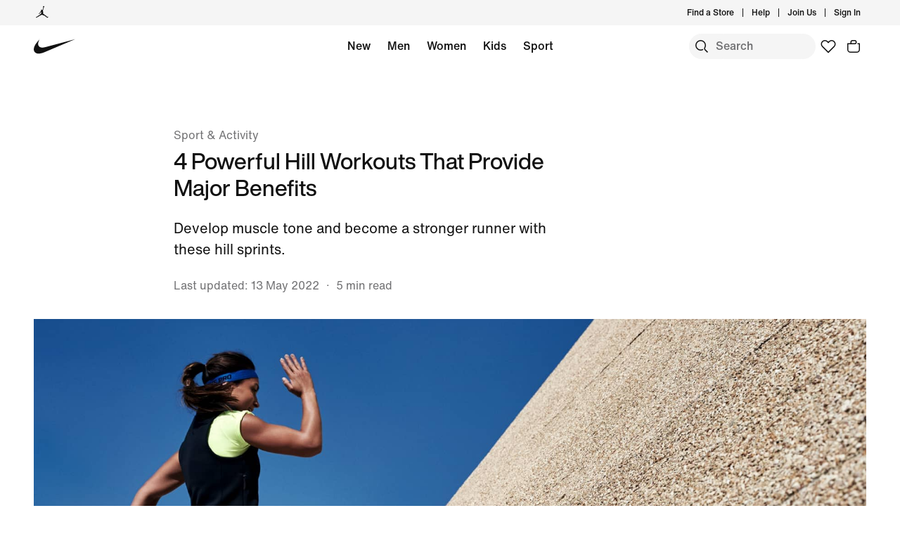

--- FILE ---
content_type: text/html;charset=utf-8
request_url: https://www.nike.com/bg/a/hill-sprints-workout-benefits
body_size: 73470
content:
<!DOCTYPE html><html lang="en-BG"><head><meta charset="utf-8"/><meta name="viewport" content="width=device-width, initial-scale=1.0, maximum-scale=2.0"/><meta name="keywords" content="hill sprints, hill sprint workout, hill repeats, hill running workout, hill climb exercise"/><meta name="robots" content="index, follow"/><meta name="description" content="Hill workouts develop muscle tone and improve running economy. Here are four types to incorporate and why."/><meta http-equiv="content-language" content="en-GB"/><meta name="application-name" content="Nike.com"/><meta property="og:description" content="Hill workouts develop muscle tone and improve running economy. Here are four types to incorporate and why."/><meta property="og:image" content="https://c.static-nike.com/a/images/w_1200,c_limit/bzl2wmsfh7kgdkufrrjq/seo-title.jpg"/><meta property="og:locale" content="en-GB"/><meta property="og:site_name" content="Nike.com"/><meta property="og:title" content="4 Types of Hill Workouts and Their Benefits"/><meta property="og:type" content="website"/><meta property="og:url" content="https://www.nike.com/bg/a/hill-sprints-workout-benefits"/><meta name="twitter:card" content="summary_large_image"/><meta name="twitter:creator" content="@nike"/><meta name="twitter:description" content="Hill workouts develop muscle tone and improve running economy. Here are four types to incorporate and why."/><meta name="twitter:image" content="https://c.static-nike.com/a/images/w_1200,c_limit/bzl2wmsfh7kgdkufrrjq/seo-title.jpg"/><meta name="twitter:site" content="@nike"/><meta name="twitter:title" content="4 Types of Hill Workouts and Their Benefits"/><link href="https://www.nike.com/favicon.ico?v=1" rel="icon" type="image/x-icon"/><link href="https://www.nike.com/android-icon-192x192.png" rel="icon" sizes="192x192" type="image/png"/><link href="https://www.nike.com/android-icon-128x128.png" rel="icon" sizes="128x128" type="image/png"/><link href="https://www.nike.com/apple-touch-icon.png" rel="apple-touch-icon" type="image/png"/><link href="https://www.nike.com/apple-touch-icon-76x76-precomposed.png" rel="apple-touch-icon" sizes="76x76" type="image/png"/><link href="https://www.nike.com/apple-touch-icon-120x120-precomposed.png" rel="apple-touch-icon" sizes="120x120" type="image/png"/><link href="https://www.nike.com/apple-touch-icon-152x152-precomposed.png" rel="apple-touch-icon" sizes="152x152" type="image/png"/><link href="https://insights-collector.newrelic.com/" rel="dns-prefetch"/><link href="https://c.static-nike.com/" rel="dns-prefetch"/><link href="https://cdnjs.cloudflare.com/" rel="dns-prefetch"/><link href="https://secure-store.nike.com/" rel="dns-prefetch"/><link href="https://web.nike.com/" rel="dns-prefetch"/><link href="https://static.nike.com/" rel="dns-prefetch"/><link href="https://api.segment.io/" rel="dns-prefetch"/><link href="https://api.nike.com" rel="dns-prefetch"/><link href="https://connect.facebook.net/" rel="dns-prefetch"/><link href="https://analytics.nike.com/" rel="dns-prefetch"/><link href="https://www.nike.com/bg/a/hill-sprints-workout-benefits" rel="canonical"/><title>4 Types of Hill Workouts and Their Benefits. Nike BG</title><meta name="next-head-count" content="40"/><link href="//www.nike.com/assets/ncss/glyphs/2.6/css/glyphs.min.css" rel="stylesheet" type="text/css"/><link href="//www.nike.com/static/ncss/5.0/dotcom/desktop/css/ncss.en-gb.min.css" rel="stylesheet" type="text/css"/><style data-emotion-css="12glzvt 1waicdi 123ywbb 14baf2u uowqzl 1etuy6w ej30wz e8ra7o 1k7g084 w4zv4t 7pqclo 8fndfh sjc58a mmejcc 6df7i4 1kftzx4 18mmnd7 1n5m1fs animation-191rzcm 18y2xdw 4v4kfz 4pwgxo">.css-12glzvt{aspect-ratio:0.75;}@supports not (aspect-ratio:auto){.css-12glzvt::before{content:'';width:1px;margin-left:-1px;float:left;padding-top:133.33333333333334%;}.css-12glzvt::after{content:'';display:table;clear:both;}}.css-1waicdi{position:absolute;height:100%;width:100%;}.css-123ywbb{display:-webkit-box;display:-webkit-flex;display:-ms-flexbox;display:flex;-webkit-box-pack:justify;-webkit-justify-content:space-between;-ms-flex-pack:justify;justify-content:space-between;}.css-14baf2u{font:var(--podium-cds-typography-320-to-1919-title3);color:var(--podium-cds-color-text-primary);text-transform:none;display:undefined;}@media (min-width:1920px){.css-14baf2u{font:var(--podium-cds-typography-1920-plus-title3);}}@media all and (-ms-high-contrast:none),(-ms-high-contrast:active){.css-14baf2u{text-align:left;}[dir="rtl"] .css-14baf2u{text-align:right;}}.css-uowqzl{margin-top:var(--podium-cds-size-spacing-xxl);margin-bottom:var(--podium-cds-size-spacing-xl);}@media only screen and (min-width:960px){.css-uowqzl{margin-top:var(--podium-cds-size-spacing-xxxl);}}.css-1etuy6w{font:var(--podium-cds-typography-320-to-1919-title2);display:undefined;}@media (min-width:1920px){.css-1etuy6w{font:var(--podium-cds-typography-1920-plus-title2);}}@media all and (-ms-high-contrast:none),(-ms-high-contrast:active){.css-1etuy6w{text-align:left;}[dir="rtl"] .css-1etuy6w{text-align:right;}}.css-ej30wz{font:var(--podium-cds-typography-body1);color:var(--podium-cds-color-text-secondary);display:undefined;}@media all and (-ms-high-contrast:none),(-ms-high-contrast:active){.css-ej30wz{text-align:left;}[dir="rtl"] .css-ej30wz{text-align:right;}}.css-e8ra7o{font:var(--podium-cds-typography-body1);color:var(--podium-cds-color-text-primary);display:undefined;}@media all and (-ms-high-contrast:none),(-ms-high-contrast:active){.css-e8ra7o{text-align:left;}[dir="rtl"] .css-e8ra7o{text-align:right;}}.css-1k7g084{font:var(--podium-cds-typography-body1-strong);text-align:center;-webkit-text-decoration:none;text-decoration:none;box-sizing:border-box;display:-webkit-box;display:-webkit-flex;display:-ms-flexbox;display:flex;-webkit-box-pack:center;-webkit-justify-content:center;-ms-flex-pack:center;justify-content:center;-webkit-align-items:center;-webkit-box-align:center;-ms-flex-align:center;align-items:center;position:relative;cursor:pointer;padding:var(--podium-cds-button-padding-top-s) var(--podium-cds-button-padding-sides-s) var(--podium-cds-button-padding-bottom-s);min-height:var(--podium-cds-button-height-s);position:relative;overflow:hidden;-webkit-transform:translate3d(0,0,0);-ms-transform:translate3d(0,0,0);transform:translate3d(0,0,0);background:var(--podium-cds-button-color-bg-primary);color:var(--podium-cds-color-text-primary-on-dark);border:none;border-radius:var(--podium-cds-button-border-radius);outline:none;}.css-1k7g084 .btn-icon-wrapper{width:20px;height:var(--podium-cds-size-icon-m);margin-inline-end:8px;margin-inline-start:var(--podium-cds-size-spacing-xs);}.css-1k7g084 .btn-icon-wrapper svg{width:var(--podium-cds-size-icon-m);}.css-1k7g084 > .ripple{display:block;position:absolute;width:var(--podium-cds-button-height-s);height:var(--podium-cds-button-height-s);border-radius:var(--podium-cds-button-border-radius);top:50%;left:50%;background-color:rgba(255,255,255,0.7);background-size:100%;-webkit-transform:translate3d(-50%,-50%,0) scale(10);-ms-transform:translate3d(-50%,-50%,0) scale(10);transform:translate3d(-50%,-50%,0) scale(10);-webkit-transform-origin:center center;-ms-transform-origin:center center;transform-origin:center center;opacity:0;-webkit-transition:-webkit-transform 0.8s,opacity 1s;-webkit-transition:transform 0.8s,opacity 1s;transition:transform 0.8s,opacity 1s;margin:0;}.css-1k7g084:active > .ripple{-webkit-transform:translate3d(-50%,-50%,0) scale(0);-ms-transform:translate3d(-50%,-50%,0) scale(0);transform:translate3d(-50%,-50%,0) scale(0);opacity:0.5;-webkit-transition:0s;transition:0s;}.css-1k7g084::before{content:'';position:absolute;top:0px;right:0px;bottom:0px;left:0px;border-radius:var(--podium-cds-button-border-radius);}.css-1k7g084:active:not(:disabled){background:var(--podium-cds-button-color-bg-primary-hover);}@media (hover:hover){.css-1k7g084:hover:not(:disabled){background:var(--podium-cds-button-color-bg-primary-hover);}}.css-1k7g084:focus-visible{box-shadow:0 0 0 2px var(--podium-cds-color-focus-ring);}.css-1k7g084.focus-visible{box-shadow:0 0 0 2px var(--podium-cds-color-focus-ring);}.css-1k7g084:disabled{background:var(--podium-cds-button-color-bg-primary-disabled);color:var(--podium-cds-color-text-disabled);cursor:default;}.css-1k7g084.inline-flx-btn{display:-webkit-inline-box;display:-webkit-inline-flex;display:-ms-inline-flexbox;display:inline-flex;}.css-w4zv4t{font:var(--podium-cds-typography-body2);color:var(--podium-cds-color-text-secondary);display:undefined;}@media all and (-ms-high-contrast:none),(-ms-high-contrast:active){.css-w4zv4t{text-align:left;}[dir="rtl"] .css-w4zv4t{text-align:right;}}.css-7pqclo{font:var(--podium-cds-typography-320-to-1919-title4);color:var(--podium-cds-color-text-primary);display:undefined;}@media (min-width:1920px){.css-7pqclo{font:var(--podium-cds-typography-1920-plus-title4);}}@media all and (-ms-high-contrast:none),(-ms-high-contrast:active){.css-7pqclo{text-align:left;}[dir="rtl"] .css-7pqclo{text-align:right;}}.css-8fndfh{font:var(--podium-cds-typography-320-to-959-editorial-body1);display:undefined;}@media (min-width:960px){.css-8fndfh{font:var(--podium-cds-typography-960-plus-editorial-body1);}}@media all and (-ms-high-contrast:none),(-ms-high-contrast:active){.css-8fndfh{text-align:left;}[dir="rtl"] .css-8fndfh{text-align:right;}}.css-sjc58a{position:relative;--carousel-padding:var(--podium-cds-size-spacing-l);}@media all and (min-resolution:0.001dpcm){.css-sjc58a{color:transparent;}.css-sjc58a:hover{color:var(--podium-cds-color-text-hover);}.css-sjc58a:hover.slider{-webkit-scrollbar-color:var(--podium-cds-color-text-hover) transparent;-moz-scrollbar-color:var(--podium-cds-color-text-hover) transparent;-ms-scrollbar-color:var(--podium-cds-color-text-hover) transparent;scrollbar-color:var(--podium-cds-color-text-hover) transparent;}}.css-sjc58a .carousel-header{margin-block-end:var(--podium-cds-size-spacing-m);padding:2px var(--carousel-padding) 0 var(--carousel-padding);-webkit-align-items:center;-webkit-box-align:center;-ms-flex-align:center;align-items:center;color:var(--podium-cds-color-text-primary);}.css-sjc58a > .slider{overflow-x:auto;-webkit-overflow-scrolling:touch;-webkit-scroll-snap-type:x mandatory;-moz-scroll-snap-type:x mandatory;-ms-scroll-snap-type:x mandatory;scroll-snap-type:x mandatory;display:-webkit-box;display:-webkit-flex;display:-ms-flexbox;display:flex;}@media all and (min-resolution:0.001dpcm){.css-sjc58a > .slider{color:inherit;-webkit-transition:color var(--podium-cds-transition-duration-normal) ease-in-out;transition:color var(--podium-cds-transition-duration-normal) ease-in-out;}@media all and (min--moz-device-pixel-ratio:0){.css-sjc58a > .slider{-webkit-scrollbar-color:var(--podium-cds-color-text-hover) transparent;-moz-scrollbar-color:var(--podium-cds-color-text-hover) transparent;-ms-scrollbar-color:var(--podium-cds-color-text-hover) transparent;scrollbar-color:var(--podium-cds-color-text-hover) transparent;-webkit-scrollbar-width:thin;-moz-scrollbar-width:thin;-ms-scrollbar-width:thin;scrollbar-width:thin;}}.css-sjc58a > .slider::-webkit-scrollbar{width:14px;}.css-sjc58a > .slider::-webkit-scrollbar-thumb{background-clip:content-box;border:5px solid transparent;border-radius:10px;box-shadow:inset 0 0 0 10px;}.css-sjc58a > .slider::-webkit-scrollbar-corner{background-color:transparent;}.css-sjc58a > .slider::-webkit-scrollbar-track{margin-inline-start:calc(var(--carousel-padding) - var(--podium-cds-size-spacing-xs));margin-inline-end:calc(var(--carousel-padding) + var(--podium-cds-size-spacing-s));}.css-sjc58a > .slider::-webkit-scrollbar-button{width:0;height:0;display:none;}}.css-sjc58a > .slider > *{-webkit-scroll-snap-align:start;-moz-scroll-snap-align:start;-ms-scroll-snap-align:start;scroll-snap-align:start;}@media (pointer:coarse),(pointer:none){.css-sjc58a > .slider{overflow-x:auto;-webkit-overflow-scrolling:touch;-webkit-scroll-snap-type:x mandatory;-moz-scroll-snap-type:x mandatory;-ms-scroll-snap-type:x mandatory;scroll-snap-type:x mandatory;}.css-sjc58a > .slider > *{-webkit-scroll-snap-align:start;-moz-scroll-snap-align:start;-ms-scroll-snap-align:start;scroll-snap-align:start;}}.css-sjc58a > .slider > *{color:var(--podium-cds-color-text-primary);-webkit-flex-flow:column;-ms-flex-flow:column;flex-flow:column;-webkit-flex:0 0 calc(100% / var(--slides-to-show));-ms-flex:0 0 calc(100% / var(--slides-to-show));flex:0 0 calc(100% / var(--slides-to-show));min-width:auto;padding:0 calc(var(--column-gap) / 2);}.css-sjc58a > .slider > *.buffer{-webkit-flex:0 0 calc(var(--podium-cds-size-spacing-l) - var(--column-gap) / 2);-ms-flex:0 0 calc(var(--podium-cds-size-spacing-l) - var(--column-gap) / 2);flex:0 0 calc(var(--podium-cds-size-spacing-l) - var(--column-gap) / 2);padding:0;}.css-sjc58a .carousel-title{font:var(--podium-cds-typography-320-to-1919-title3);}@media (min-width:1920px){.css-sjc58a .carousel-title{font:var(--podium-cds-typography-1920-plus-title3);}}.css-sjc58a.grid-aligned{--carousel-padding:var(--podium-cds-size-spacing-l);--column-gap:var(--podium-cds-size-spacing-m);--half-column-gap:calc(var(--column-gap) / 2);}@media (min-width:960px){.css-sjc58a.grid-aligned{--carousel-padding:calc(var(--podium-cds-size-spacing-l) * 2);}}@media (min-width:1920px){.css-sjc58a.grid-aligned{width:100%;max-width:1920px;overflow:hidden;margin:0 auto;}}.css-sjc58a.grid-aligned > .slider{padding-inline-start:var(--carousel-padding);-webkit-scroll-padding:0 var(--carousel-padding);-moz-scroll-padding:0 var(--carousel-padding);-ms-scroll-padding:0 var(--carousel-padding);scroll-padding:0 var(--carousel-padding);}@media (min-width:320px){.css-sjc58a.grid-aligned > .slider::-webkit-scrollbar-track{margin-inline-end:var(--podium-cds-size-spacing-l);}}@media (min-width:960px){.css-sjc58a.grid-aligned > .slider::-webkit-scrollbar-track{margin-inline-end:calc(var(--podium-cds-size-spacing-grid-exterior-gutter-l) - var(--half-column-gap));}}@media (min-width:1920px){.css-sjc58a.grid-aligned > .slider::-webkit-scrollbar-track{margin-inline-start:calc(var(--half-column-gap) * -1);margin-inline-end:calc(var(--half-column-gap) * -1);}}@media (min-width:1920px){.css-sjc58a.grid-aligned > .slider{margin-inline-start:var(--carousel-padding);margin-inline-end:var(--carousel-padding);-webkit-scroll-padding:0;-moz-scroll-padding:0;-ms-scroll-padding:0;scroll-padding:0;padding-inline-start:0;}}.css-sjc58a.grid-aligned > .slider > *{--column-offset:20px;-webkit-flex:0 0 calc(75% - var(--column-offset));-ms-flex:0 0 calc(75% - var(--column-offset));flex:0 0 calc(75% - var(--column-offset));margin:0 var(--column-gap) 0 0;padding:0;}.css-sjc58a.grid-aligned > .slider > *.last{margin:0;}.css-sjc58a.grid-aligned > .slider > *.buffer{-webkit-flex:0 0 var(--carousel-padding);-ms-flex:0 0 var(--carousel-padding);flex:0 0 var(--carousel-padding);margin:0;}@media (min-width:960px){.css-sjc58a.grid-aligned > .slider > *{-webkit-flex:0 0 calc((100% - var(--carousel-padding) - var(--column-gap) * 2) / 3);-ms-flex:0 0 calc((100% - var(--carousel-padding) - var(--column-gap) * 2) / 3);flex:0 0 calc((100% - var(--carousel-padding) - var(--column-gap) * 2) / 3);margin:0 var(--column-gap) 0 0;}.css-sjc58a.grid-aligned > .slider > *.last{margin:0;}}@media (min-width:1920px){.css-sjc58a.grid-aligned > .slider > *{--column-offset:0px;-webkit-flex:0 0 calc((100% - var(--column-gap) * 2) / 3);-ms-flex:0 0 calc((100% - var(--column-gap) * 2) / 3);flex:0 0 calc((100% - var(--column-gap) * 2) / 3);}.css-sjc58a.grid-aligned > .slider > *.buffer{-webkit-flex:0 0 0;-ms-flex:0 0 0;flex:0 0 0;}}.css-sjc58a.grid-aligned.grid-aligned-2{--carousel-padding:var(--podium-cds-size-spacing-l);--column-gap:var(--podium-cds-size-spacing-m);--half-column-gap:calc(var(--column-gap) / 2);}@media (min-width:960px){.css-sjc58a.grid-aligned.grid-aligned-2{--carousel-padding:calc(var(--podium-cds-size-spacing-l) * 2);}}@media (min-width:1920px){.css-sjc58a.grid-aligned.grid-aligned-2{width:100%;max-width:1920px;overflow:hidden;margin:0 auto;}}.css-sjc58a.grid-aligned.grid-aligned-2 > .slider{padding-inline-start:var(--carousel-padding);-webkit-scroll-padding:0 var(--carousel-padding);-moz-scroll-padding:0 var(--carousel-padding);-ms-scroll-padding:0 var(--carousel-padding);scroll-padding:0 var(--carousel-padding);}@media (min-width:320px){.css-sjc58a.grid-aligned.grid-aligned-2 > .slider::-webkit-scrollbar-track{margin-inline-end:var(--podium-cds-size-spacing-l);}}@media (min-width:960px){.css-sjc58a.grid-aligned.grid-aligned-2 > .slider::-webkit-scrollbar-track{margin-inline-end:calc(var(--podium-cds-size-spacing-grid-exterior-gutter-l) - var(--half-column-gap));}}@media (min-width:1920px){.css-sjc58a.grid-aligned.grid-aligned-2 > .slider::-webkit-scrollbar-track{margin-inline-start:calc(var(--half-column-gap) * -1);margin-inline-end:calc(var(--half-column-gap) * -1);}}@media (min-width:1920px){.css-sjc58a.grid-aligned.grid-aligned-2 > .slider{margin-inline-start:var(--carousel-padding);margin-inline-end:var(--carousel-padding);-webkit-scroll-padding:0;-moz-scroll-padding:0;-ms-scroll-padding:0;scroll-padding:0;padding-inline-start:0;}}.css-sjc58a.grid-aligned.grid-aligned-2 > .slider > *{--column-offset:20px;-webkit-flex:0 0 calc(50% - var(--column-offset));-ms-flex:0 0 calc(50% - var(--column-offset));flex:0 0 calc(50% - var(--column-offset));margin:0 var(--column-gap) 0 0;padding:0;}.css-sjc58a.grid-aligned.grid-aligned-2 > .slider > *.last{margin:0;}.css-sjc58a.grid-aligned.grid-aligned-2 > .slider > *.buffer{-webkit-flex:0 0 var(--carousel-padding);-ms-flex:0 0 var(--carousel-padding);flex:0 0 var(--carousel-padding);margin:0;}@media (min-width:960px){.css-sjc58a.grid-aligned.grid-aligned-2 > .slider > *{-webkit-flex:0 0 calc((100% - var(--carousel-padding) - var(--column-gap) * 1) / 2);-ms-flex:0 0 calc((100% - var(--carousel-padding) - var(--column-gap) * 1) / 2);flex:0 0 calc((100% - var(--carousel-padding) - var(--column-gap) * 1) / 2);margin:0 var(--column-gap) 0 0;}.css-sjc58a.grid-aligned.grid-aligned-2 > .slider > *.last{margin:0;}}@media (min-width:1920px){.css-sjc58a.grid-aligned.grid-aligned-2 > .slider > *{--column-offset:0px;-webkit-flex:0 0 calc((100% - var(--column-gap) * 1) / 2);-ms-flex:0 0 calc((100% - var(--column-gap) * 1) / 2);flex:0 0 calc((100% - var(--column-gap) * 1) / 2);}.css-sjc58a.grid-aligned.grid-aligned-2 > .slider > *.buffer{-webkit-flex:0 0 0;-ms-flex:0 0 0;flex:0 0 0;}}.css-sjc58a.grid-aligned.grid-aligned-4{--carousel-padding:var(--podium-cds-size-spacing-l);--column-gap:var(--podium-cds-size-spacing-m);--half-column-gap:calc(var(--column-gap) / 2);}@media (min-width:960px){.css-sjc58a.grid-aligned.grid-aligned-4{--carousel-padding:calc(var(--podium-cds-size-spacing-l) * 2);}}@media (min-width:1920px){.css-sjc58a.grid-aligned.grid-aligned-4{width:100%;max-width:1920px;overflow:hidden;margin:0 auto;}}.css-sjc58a.grid-aligned.grid-aligned-4 > .slider{padding-inline-start:var(--carousel-padding);-webkit-scroll-padding:0 var(--carousel-padding);-moz-scroll-padding:0 var(--carousel-padding);-ms-scroll-padding:0 var(--carousel-padding);scroll-padding:0 var(--carousel-padding);}@media (min-width:320px){.css-sjc58a.grid-aligned.grid-aligned-4 > .slider::-webkit-scrollbar-track{margin-inline-end:var(--podium-cds-size-spacing-l);}}@media (min-width:960px){.css-sjc58a.grid-aligned.grid-aligned-4 > .slider::-webkit-scrollbar-track{margin-inline-end:calc(var(--podium-cds-size-spacing-grid-exterior-gutter-l) - var(--half-column-gap));}}@media (min-width:1920px){.css-sjc58a.grid-aligned.grid-aligned-4 > .slider::-webkit-scrollbar-track{margin-inline-start:calc(var(--half-column-gap) * -1);margin-inline-end:calc(var(--half-column-gap) * -1);}}@media (min-width:1920px){.css-sjc58a.grid-aligned.grid-aligned-4 > .slider{margin-inline-start:var(--carousel-padding);margin-inline-end:var(--carousel-padding);-webkit-scroll-padding:0;-moz-scroll-padding:0;-ms-scroll-padding:0;scroll-padding:0;padding-inline-start:0;}}.css-sjc58a.grid-aligned.grid-aligned-4 > .slider > *{--column-offset:20px;-webkit-flex:0 0 calc(100% - var(--column-offset));-ms-flex:0 0 calc(100% - var(--column-offset));flex:0 0 calc(100% - var(--column-offset));margin:0 var(--column-gap) 0 0;padding:0;}.css-sjc58a.grid-aligned.grid-aligned-4 > .slider > *.last{margin:0;}.css-sjc58a.grid-aligned.grid-aligned-4 > .slider > *.buffer{-webkit-flex:0 0 var(--carousel-padding);-ms-flex:0 0 var(--carousel-padding);flex:0 0 var(--carousel-padding);margin:0;}@media (min-width:960px){.css-sjc58a.grid-aligned.grid-aligned-4 > .slider > *{-webkit-flex:0 0 calc((100% - var(--carousel-padding) - var(--column-gap) * 3) / 4);-ms-flex:0 0 calc((100% - var(--carousel-padding) - var(--column-gap) * 3) / 4);flex:0 0 calc((100% - var(--carousel-padding) - var(--column-gap) * 3) / 4);margin:0 var(--column-gap) 0 0;}.css-sjc58a.grid-aligned.grid-aligned-4 > .slider > *.last{margin:0;}}@media (min-width:1920px){.css-sjc58a.grid-aligned.grid-aligned-4 > .slider > *{--column-offset:0px;-webkit-flex:0 0 calc((100% - var(--column-gap) * 3) / 4);-ms-flex:0 0 calc((100% - var(--column-gap) * 3) / 4);flex:0 0 calc((100% - var(--column-gap) * 3) / 4);}.css-sjc58a.grid-aligned.grid-aligned-4 > .slider > *.buffer{-webkit-flex:0 0 0;-ms-flex:0 0 0;flex:0 0 0;}}.css-sjc58a.grid-aligned.grid-aligned-6{--carousel-padding:var(--podium-cds-size-spacing-l);--column-gap:var(--podium-cds-size-spacing-m);--half-column-gap:calc(var(--column-gap) / 2);}@media (min-width:960px){.css-sjc58a.grid-aligned.grid-aligned-6{--carousel-padding:calc(var(--podium-cds-size-spacing-l) * 2);}}@media (min-width:1920px){.css-sjc58a.grid-aligned.grid-aligned-6{width:100%;max-width:1920px;overflow:hidden;margin:0 auto;}}.css-sjc58a.grid-aligned.grid-aligned-6 > .slider{padding-inline-start:var(--carousel-padding);-webkit-scroll-padding:0 var(--carousel-padding);-moz-scroll-padding:0 var(--carousel-padding);-ms-scroll-padding:0 var(--carousel-padding);scroll-padding:0 var(--carousel-padding);}@media (min-width:320px){.css-sjc58a.grid-aligned.grid-aligned-6 > .slider::-webkit-scrollbar-track{margin-inline-end:var(--podium-cds-size-spacing-l);}}@media (min-width:960px){.css-sjc58a.grid-aligned.grid-aligned-6 > .slider::-webkit-scrollbar-track{margin-inline-end:calc(var(--podium-cds-size-spacing-grid-exterior-gutter-l) - var(--half-column-gap));}}@media (min-width:1920px){.css-sjc58a.grid-aligned.grid-aligned-6 > .slider::-webkit-scrollbar-track{margin-inline-start:calc(var(--half-column-gap) * -1);margin-inline-end:calc(var(--half-column-gap) * -1);}}@media (min-width:1920px){.css-sjc58a.grid-aligned.grid-aligned-6 > .slider{margin-inline-start:var(--carousel-padding);margin-inline-end:var(--carousel-padding);-webkit-scroll-padding:0;-moz-scroll-padding:0;-ms-scroll-padding:0;scroll-padding:0;padding-inline-start:0;}}.css-sjc58a.grid-aligned.grid-aligned-6 > .slider > *{--column-offset:20px;-webkit-flex:0 0 calc(150% - var(--column-offset));-ms-flex:0 0 calc(150% - var(--column-offset));flex:0 0 calc(150% - var(--column-offset));margin:0 var(--column-gap) 0 0;padding:0;}.css-sjc58a.grid-aligned.grid-aligned-6 > .slider > *.last{margin:0;}.css-sjc58a.grid-aligned.grid-aligned-6 > .slider > *.buffer{-webkit-flex:0 0 var(--carousel-padding);-ms-flex:0 0 var(--carousel-padding);flex:0 0 var(--carousel-padding);margin:0;}@media (min-width:960px){.css-sjc58a.grid-aligned.grid-aligned-6 > .slider > *{-webkit-flex:0 0 calc((100% - var(--carousel-padding) - var(--column-gap) * 5) / 6);-ms-flex:0 0 calc((100% - var(--carousel-padding) - var(--column-gap) * 5) / 6);flex:0 0 calc((100% - var(--carousel-padding) - var(--column-gap) * 5) / 6);margin:0 var(--column-gap) 0 0;}.css-sjc58a.grid-aligned.grid-aligned-6 > .slider > *.last{margin:0;}}@media (min-width:1920px){.css-sjc58a.grid-aligned.grid-aligned-6 > .slider > *{--column-offset:0px;-webkit-flex:0 0 calc((100% - var(--column-gap) * 5) / 6);-ms-flex:0 0 calc((100% - var(--column-gap) * 5) / 6);flex:0 0 calc((100% - var(--column-gap) * 5) / 6);}.css-sjc58a.grid-aligned.grid-aligned-6 > .slider > *.buffer{-webkit-flex:0 0 0;-ms-flex:0 0 0;flex:0 0 0;}}.css-sjc58a .carousel-btn{display:-webkit-box;display:-webkit-flex;display:-ms-flexbox;display:flex;padding:0;position:absolute;top:50%;-webkit-transform:translate3d(0,-50%,0);-ms-transform:translate3d(0,-50%,0);transform:translate3d(0,-50%,0);background:none;border:0;color:var(--podium-cds-color-text-primary);cursor:pointer;-webkit-box-pack:center;-webkit-justify-content:center;-ms-flex-pack:center;justify-content:center;-webkit-align-items:center;-webkit-box-align:center;-ms-flex-align:center;align-items:center;border-radius:var(--podium-cds-size-border-radius-xl);}.css-sjc58a .carousel-btn .icon{height:var(--podium-cds-size-icon-l);width:var(--podium-cds-size-icon-l);background-color:var(--podium-cds-color-bg-disabled);border-radius:var(--podium-cds-size-border-radius-xl);display:-webkit-box;display:-webkit-flex;display:-ms-flexbox;display:flex;-webkit-box-pack:center;-webkit-justify-content:center;-ms-flex-pack:center;justify-content:center;-webkit-align-items:center;-webkit-box-align:center;-ms-flex-align:center;align-items:center;-webkit-transition:background-color var(--podium-cds-transition-duration-normal) var(--podium-cds-transition-timing-function-ease);transition:background-color var(--podium-cds-transition-duration-normal) var(--podium-cds-transition-timing-function-ease);}.css-sjc58a .carousel-btn:hover:not(:disabled) .icon{background-color:var(--podium-cds-color-grey-300);}.css-sjc58a .carousel-btn:disabled{color:var(--podium-cds-color-text-disabled);cursor:unset;}.css-sjc58a .carousel-btn:disabled .icon{background-color:var(--podium-cds-color-bg-secondary);}.css-sjc58a .carousel-btn:focus:not(:disabled){outline:0;}.css-sjc58a .carousel-btn:focus:not(:focus-visible){box-shadow:0 0 0 2px var(--podium-cds-color-box-focus-ring);}.css-sjc58a .carousel-btn:focus-visible{opacity:1;box-shadow:0 0 0 2px var(--podium-cds-color-box-focus-ring);}.css-sjc58a .carousel-btn.focus-visible{opacity:1;box-shadow:0 0 0 2px var(--podium-cds-color-box-focus-ring);}.css-sjc58a .carousel-btn.prev-btn.carousel-btn{left:var(--podium-cds-size-spacing-l);}.css-sjc58a .carousel-btn.next-btn.carousel-btn{right:var(--podium-cds-size-spacing-l);}.css-sjc58a .nav-btn-wrapper{display:-webkit-box;display:-webkit-flex;display:-ms-flexbox;display:flex;-webkit-box-pack:end;-webkit-justify-content:flex-end;-ms-flex-pack:end;justify-content:flex-end;-webkit-align-items:center;-webkit-box-align:center;-ms-flex-align:center;align-items:center;margin-inline-start:var(--podium-cds-size-spacing-m);}.css-sjc58a .nav-btn-wrapper > * + .carousel-btn{margin-inline-start:var(--podium-cds-size-spacing-m);}@media (min-width:1920px){.css-sjc58a.grid-aligned .nav-btn-wrapper{margin-inline-end:10px;}}.css-sjc58a .carousel-btn{position:static;-webkit-transform:none;-ms-transform:none;transform:none;}.css-mmejcc{font:var(--podium-cds-typography-body1-strong);text-align:center;-webkit-text-decoration:none;text-decoration:none;box-sizing:border-box;display:-webkit-inline-box;display:-webkit-inline-flex;display:-ms-inline-flexbox;display:inline-flex;-webkit-box-pack:center;-webkit-justify-content:center;-ms-flex-pack:center;justify-content:center;-webkit-align-items:center;-webkit-box-align:center;-ms-flex-align:center;align-items:center;position:relative;cursor:pointer;display:block;padding:0;color:var(--podium-cds-color-text-primary);background:transparent;text-align:start;border:0;height:28px;margin-inline-start:2px;margin-inline-end:-5px;padding:0 5px;border-radius:var(--podium-cds-size-border-radius-s);}.css-mmejcc .btn-icon-wrapper{width:var(--podium-cds-size-icon-m);height:var(--podium-cds-size-icon-m);margin-inline-end:var(--podium-cds-size-spacing-xs);margin-inline-start:var(--podium-cds-size-spacing-xs);}.css-mmejcc .btn-icon-wrapper svg{width:var(--podium-cds-size-icon-m);}.css-mmejcc .btn-icon-wrapper{display:-webkit-inline-box;display:-webkit-inline-flex;display:-ms-inline-flexbox;display:inline-flex;width:var(--podium-cds-size-icon-m);height:var(--podium-cds-size-icon-m);margin-inline-end:var(--podium-cds-size-spacing-xs);margin-inline-start:var(--podium-cds-size-spacing-xs);}.css-mmejcc .btn-icon-wrapper svg{width:var(--podium-cds-size-icon-m);content:'';position:absolute;-webkit-transform:translateY(5px);-ms-transform:translateY(5px);transform:translateY(5px);}.css-mmejcc:active:not(:disabled){color:var(--podium-cds-color-text-secondary);}.css-mmejcc:focus:not(:disabled){color:var(--podium-cds-color-text-primary);}@media (hover:hover){.css-mmejcc:hover:not(:disabled){color:var(--podium-cds-color-text-hover);}}.css-mmejcc:disabled{color:var(--podium-cds-color-text-disabled);cursor:default;}.css-mmejcc.inline-flx-btn{display:-webkit-inline-box;display:-webkit-inline-flex;display:-ms-inline-flexbox;display:inline-flex;}.css-mmejcc:focus{box-shadow:0 0 0 2px rgba(39,93,197,1);}.css-6df7i4{display:-webkit-box;display:-webkit-flex;display:-ms-flexbox;display:flex;-webkit-flex-direction:column;-ms-flex-direction:column;flex-direction:column;-webkit-box-pack:start;-webkit-justify-content:flex-start;-ms-flex-pack:start;justify-content:flex-start;height:100%;margin:0;width:100%;}.css-6df7i4 > *{margin-top:0;margin-bottom:0;}.css-6df7i4 > * + *{margin-top:var(--podium-cds-size-spacing-m);}.css-6df7i4 .image-wrapper{position:relative;}.css-1kftzx4{aspect-ratio:1;}@supports not (aspect-ratio:auto){.css-1kftzx4::before{content:'';width:1px;margin-left:-1px;float:left;padding-top:100%;}.css-1kftzx4::after{content:'';display:table;clear:both;}}.css-18mmnd7{display:-webkit-box;display:-webkit-flex;display:-ms-flexbox;display:flex;-webkit-flex-direction:column;-ms-flex-direction:column;flex-direction:column;-webkit-box-pack:start;-webkit-justify-content:flex-start;-ms-flex-pack:start;justify-content:flex-start;height:100%;}.css-18mmnd7 > *{margin-top:0;margin-bottom:0;}.css-18mmnd7 > * + *{margin-top:var(--podium-cds-size-spacing-xs);}.css-1n5m1fs{-webkit-animation:animation-191rzcm 2.5s ease-in-out infinite;animation:animation-191rzcm 2.5s ease-in-out infinite;background:var(--podium-cds-color-grey-300);border:var(--podium-cds-size-border-width-s) solid var(--podium-cds-color-grey-300);overflow:hidden;width:100%;box-sizing:border-box;-webkit-transition:background var(--podium-cds-motion-easing-functional);transition:background var(--podium-cds-motion-easing-functional);border-radius:0;height:20px;}.css-1n5m1fs.finished-loading{-webkit-animation:unset;animation:unset;border:none;background:transparent;}@media (min-width:960px){.css-1n5m1fs{height:28px;}}@-webkit-keyframes animation-191rzcm{0%{opacity:1;}50%{opacity:0.25;}100%{opacity:1;}}@keyframes animation-191rzcm{0%{opacity:1;}50%{opacity:0.25;}100%{opacity:1;}}.css-18y2xdw{-webkit-animation:animation-191rzcm 2.5s ease-in-out infinite;animation:animation-191rzcm 2.5s ease-in-out infinite;background:var(--podium-cds-color-grey-300);border:var(--podium-cds-size-border-width-s) solid var(--podium-cds-color-grey-300);overflow:hidden;width:100%;box-sizing:border-box;-webkit-transition:background var(--podium-cds-motion-easing-functional);transition:background var(--podium-cds-motion-easing-functional);border-radius:0;height:20px;}.css-18y2xdw.finished-loading{-webkit-animation:unset;animation:unset;border:none;background:transparent;}.css-4v4kfz{font:var(--podium-cds-typography-320-to-1919-title4);color:var(--podium-cds-color-text-primary);text-transform:none;font-weight:500;display:undefined;}@media (min-width:1920px){.css-4v4kfz{font:var(--podium-cds-typography-1920-plus-title4);}}@media all and (-ms-high-contrast:none),(-ms-high-contrast:active){.css-4v4kfz{text-align:left;}[dir="rtl"] .css-4v4kfz{text-align:right;}}{-webkit-scrollbar-gutter:stable;-moz-scrollbar-gutter:stable;-ms-scrollbar-gutter:stable;scrollbar-gutter:stable;}.nds-no-scroll{overflow:hidden;}.nds-override-urlbar{position:fixed;overflow-y:scroll;height:100vh;-webkit-overflow-scrolling:touch;}</style>
    
        
  
    
  
    




  <style>.css-1tcadld{margin-top:84px;}@media (max-width:639px){.css-1tcadld{margin-top:84px;}}@media (min-width:640px){.css-1wf7v22{margin-top:84px;}}.css-17qcvnv{margin-top:0;}@media (max-width:639px){.css-17qcvnv{margin-top:0;}}@media (min-width:640px){.css-1vtn5w7{margin-top:0;}}.css-1ln9mu8{margin-top:36px;}@media (max-width:639px){.css-1ln9mu8{margin-top:36px;}}@media (min-width:640px){.css-3in0k8{margin-top:36px;}}</style>
    
    
        <!-- OptIn Country  -->

  
  
  
  
  
  
  
  
  
  
  
  
  
  

<!-- Privacy Validation  -->


<!-- Include Experimentation Scripts -->


  <!-- Experimentation Not Allowed -->
  
    
  
    




  <link rel="stylesheet" href="/assets/experience/ciclp/landing-pages-next/static/branch/production-2026-01-15--15-04-14/1-2dca75c2d5d/_next/static/chunks/53cee2fa00808131.css" data-n-p=""/><noscript data-n-css=""></noscript>


                              </head><body class="nav-scrollable" style="overflow: auto !important"><iframe src="about:blank" title="" role="presentation" loading="eager" style="width: 0px; height: 0px; border: 0px; display: none;"></iframe><style data-emotion-css="nav-css gyxam0 1iigv7v 1j2tzxk 1olsx5c 12b3723 bsejbh 1qehhq w3vz3o gpek3 cssveg 394a00 1q2uc33 jq32a0 110rkf1 tkhpv8 tr0r01 1uwryva 1v5wbpr animation-npr22l 1e8a4p9 rguovb 79q9fn 1fd6c9v">.nav-css-gyxam0{margin:auto;height:60px;}.nav-css-gyxam0.exposed-search{height:116px;}@media (min-width: 960px){.nav-css-gyxam0{height:calc(36px + 60px);}.nav-css-gyxam0.no-peekaboo.topbar-hidden{-webkit-transform:translateY(-36px);-moz-transform:translateY(-36px);-ms-transform:translateY(-36px);transform:translateY(-36px);}}.nav-css-gyxam0.no-peekaboo{position:fixed;background:var(--podium-cds-color-bg-primary);width:100%;-webkit-transition:-webkit-transform 150ms ease;transition:transform 150ms ease;z-index:3;}.nav-css-gyxam0 .swoosh{display:-webkit-inline-box;display:-webkit-inline-flex;display:-ms-inline-flexbox;display:inline-flex;height:60px;}.nav-css-gyxam0 .swoosh-svg{-webkit-transform:scale(1.33);-moz-transform:scale(1.33);-ms-transform:scale(1.33);transform:scale(1.33);height:100%;width:100%;}.nav-css-gyxam0 .swoosh-svg path{fill:currentColor;}.nav-css-gyxam0 .swoosh-link{z-index:1;display:inline-block;height:59px;width:59px;margin:1px 0;}.nav-css-gyxam0 .nav-nike-ai-icon:focus{outline:2px solid #1151FF;outline-offset:2px;}.nav-css-gyxam0 .nav-nike-ai-icon:focus:not(:focus-visible){outline:none;}.nav-css-gyxam0 .nav-nike-ai-icon:focus-visible{outline:2px solid #1151FF;outline-offset:2px;}.nav-css-1iigv7v{position:absolute;padding:0 10px;height:26px;z-index:10;background:var(--podium-cds-color-bg-primary);font-size:14px;left:0;min-height:26px;line-height:26px;-webkit-transform:translateX(-10000%);-moz-transform:translateX(-10000%);-ms-transform:translateX(-10000%);transform:translateX(-10000%);margin:5px 0px 0px 10px;}.nav-css-1iigv7v:focus{-webkit-transform:translateX(0%);-moz-transform:translateX(0%);-ms-transform:translateX(0%);transform:translateX(0%);}.nav-css-1j2tzxk{background:var(--podium-cds-color-bg-secondary);position:relative;z-index:3;}@media (max-width: 959px){.nav-css-1j2tzxk{display:none;}}.nav-css-1j2tzxk .desktop-brandList{height:36px;display:-webkit-box;display:-webkit-flex;display:-ms-flexbox;display:flex;}.nav-css-1olsx5c{background:undefined;}.nav-css-1olsx5c .brand-converse:hover,.nav-css-1olsx5c .brand-jordan:hover{opacity:0.5;}@media (min-width: 960px){.nav-css-1olsx5c{gap:24px;-webkit-align-items:center;-webkit-box-align:center;-ms-flex-align:center;align-items:center;}}.nav-css-1olsx5c .brand-link{color:var(--podium-cds-color-text-primary);display:-webkit-box;display:-webkit-flex;display:-ms-flexbox;display:flex;padding:8px 24px 8px 30px;}.nav-css-1olsx5c .brand-link:focus-visible{box-shadow:0 0 0 2px var(--podium-cds-color-box-focus-ring);}.nav-css-1olsx5c .brand-link p{padding-left:12px;}@media (max-width: 959px){.nav-css-1olsx5c .brand-link svg{-webkit-transform:scale(1.33);-moz-transform:scale(1.33);-ms-transform:scale(1.33);transform:scale(1.33);}}@media (min-width: 960px){.nav-css-1olsx5c .brand-link{padding:0;}}.nav-css-12b3723 .desktop-list{float:right;-webkit-align-items:center;-webkit-box-align:center;-ms-flex-align:center;align-items:center;display:-webkit-box;display:-webkit-flex;display:-ms-flexbox;display:flex;padding-bottom:0px;padding-right:8px;}.nav-css-12b3723 .desktop-list .icon-btn{background:transparent;margin-left:10px;}.nav-css-12b3723 .desktop-list .icon-btn::before{border:none;}.nav-css-12b3723 .desktop-list .link-item{position:relative;display:-webkit-box;display:-webkit-flex;display:-ms-flexbox;display:flex;-webkit-align-items:center;-webkit-box-align:center;-ms-flex-align:center;align-items:center;}.nav-css-12b3723 .desktop-list .vertical-line{border-right:1px solid;height:12px;margin:12px;}.nav-css-12b3723 .profile-image{border-radius:24px;width:24px;height:24px;display:inline-block;margin-left:12px;}.nav-css-bsejbh{display:-webkit-box;display:-webkit-flex;display:-ms-flexbox;display:flex;-webkit-align-items:center;-webkit-box-align:center;-ms-flex-align:center;align-items:center;height:36px;}.nav-css-bsejbh .desktop-user-item-dropdown-popover{padding:12px 16px 12px 12px;position:absolute;min-width:214px;right:0;top:36px;background:var(--podium-cds-color-bg-primary);min-height:200px;opacity:0;-webkit-transform:translateY(-20px);-moz-transform:translateY(-20px);-ms-transform:translateY(-20px);transform:translateY(-20px);-webkit-transition:opacity 250ms,-webkit-transform 250ms;transition:opacity 250ms,transform 250ms;border-radius:0 0 8px 8px;z-index:100;}.nav-css-bsejbh .desktop-user-item-dropdown-popover.is--open{opacity:1;-webkit-transform:translateY(0px);-moz-transform:translateY(0px);-ms-transform:translateY(0px);transform:translateY(0px);}.nav-css-bsejbh .desktop-user-item-dropdown-popover .desktop-user-item-dropdown-content{padding-top:20px;padding-left:15px;}.nav-css-bsejbh .profile-link{display:-webkit-box;display:-webkit-flex;display:-ms-flexbox;display:flex;-webkit-align-items:center;-webkit-box-align:center;-ms-flex-align:center;align-items:center;}.nav-css-bsejbh .hovered-link{color:var(--podium-cds-color-text-hover);}.nav-css-bsejbh .interactive-profile-element{color:var(--podium-cds-color-text-primary);}.nav-css-bsejbh .interactive-profile-element:hover{color:var(--podium-cds-color-text-hover);}.nav-css-1qehhq .drop-down-accessibility-button{display:-webkit-box;display:-webkit-flex;display:-ms-flexbox;display:flex;-webkit-align-items:center;-webkit-box-align:center;-ms-flex-align:center;align-items:center;opacity:0;}.nav-css-1qehhq .drop-down-accessibility-button svg{width:12px;}.nav-css-1qehhq .drop-down-accessibility-button:focus{opacity:1;-webkit-transition:-webkit-transform ease,opacity 500ms;transition:transform ease,opacity 500ms;}.nav-css-1qehhq .account-icon{width:0px;}.nav-css-1qehhq .account-icon:focus{width:auto;}.nav-css-1qehhq .summary-caret{pointer-events:none;}.nav-css-1qehhq >summary::-webkit-details-marker{display:none;}.nav-css-w3vz3o{margin-left:12px;width:16%;max-width:214px;min-width:134px;}.nav-css-w3vz3o .dropdown__sub_list_title{font:var(--podium-cds-typography-body2-strong);color:var(--podium-cds-color-text-primary);font-weight:var(--podium-cds-font-weight-medium);padding-top:36px;padding-bottom:12px;}.nav-css-w3vz3o .dropdown__sub_list_title:hover,.nav-css-w3vz3o .dropdown__sub_list_title:focus{color:var(--podium-cds-color-text-primary);}.nav-css-w3vz3o .dropdown__sub_list_item p{color:var(--podium-cds-color-text-secondary);line-height:150%;padding-bottom:8px;}.nav-css-w3vz3o .dropdown__sub_list_item p:hover,.nav-css-w3vz3o .dropdown__sub_list_item p:focus{color:var(--podium-cds-color-text-primary);}.nav-css-w3vz3o .dropdown__list_title{padding-bottom:12px;display:block;}.nav-css-w3vz3o .dropdown__list_title p{font:var(--podium-cds-typography-body1-strong);color:var(--podium-cds-color-text-primary);font-weight:var(--podium-cds-font-weight-medium);}.nav-css-gpek3{position:relative;z-index:2;background-color:var(--podium-cds-color-bg-primary);-webkit-transition:-webkit-transform 150ms ease;transition:transform 150ms ease;}.nav-css-gpek3.is-fixed{position:fixed;background:var(--podium-cds-color-bg-primary);width:100%;top:0;left:0;}.nav-css-gpek3.is-hidden{-webkit-transform:translateY(-60px);-moz-transform:translateY(-60px);-ms-transform:translateY(-60px);transform:translateY(-60px);}.nav-css-gpek3.exposed-search-hidden{-webkit-transform:translateY(-116px);-moz-transform:translateY(-116px);-ms-transform:translateY(-116px);transform:translateY(-116px);}.nav-css-gpek3.no-animation{-webkit-transition:none;transition:none;}.nav-css-cssveg{position:relative;}.nav-css-394a00{max-width:1920px;margin:0 auto;display:grid;grid-template-columns:repeat(12,minmax(0,1fr));-webkit-align-items:center;-webkit-box-align:center;-ms-flex-align:center;align-items:center;padding:0 24px;max-width:1920px;}@media(min-width: 960px){.nav-css-394a00{padding:0 48px;max-width:1920px;}}.nav-css-394a00 .shopping-menu-grid{height:60px;}.nav-css-1q2uc33{display:block;position:absolute;width:100%;left:0;right:0;}.nav-css-1q2uc33 .desktop-category{display:-webkit-box;display:-webkit-flex;display:-ms-flexbox;display:flex;-webkit-box-pack:center;-ms-flex-pack:center;-webkit-justify-content:center;justify-content:center;margin:0 auto;height:60px;-webkit-box-flex-wrap:wrap;-webkit-flex-wrap:wrap;-ms-flex-wrap:wrap;flex-wrap:wrap;width:calc(100% - 616px);overflow:hidden;max-width:1255px;}@media only screen and (max-width: 1200px){.nav-css-1q2uc33 .desktop-category{width:calc(100% - 330px);}}.nav-css-1q2uc33 .desktop-category .desktop-menu-item{font:var(--podium-cds-typography-body1-strong);padding-right:5px;padding-left:5px;display:-webkit-box;display:-webkit-flex;display:-ms-flexbox;display:flex;padding-bottom:0px;}@media (max-width: 959px){.nav-css-1q2uc33{display:none;}.nav-css-1q2uc33 .desktop-category{display:none;}}.nav-css-jq32a0{background-color:var(--podium-cds-color-bg-primary);display:-webkit-box;display:-webkit-flex;display:-ms-flexbox;display:flex;padding-bottom:0px;padding-left:12px;min-height:60px;-webkit-align-items:center;-webkit-box-align:center;-ms-flex-align:center;align-items:center;}.nav-css-jq32a0 a{color:var(--podium-cds-color-text-primary);}.nav-css-jq32a0.is-standalone-link{padding-right:12px;}.nav-css-jq32a0.is-focussed{-webkit-transition:-webkit-transform ease,opacity 0ms linear 250ms,visibility 0ms linear 250ms;transition:transform ease,opacity 0ms linear 250ms,visibility 0ms linear 250ms;}.nav-css-jq32a0 .menu-hover-trigger-link{color:var(--podium-cds-color-text-primary);border-bottom:2px solid transparent;white-space:nowrap;}.nav-css-jq32a0 .menu-hover-trigger-link:hover{border-bottom:2px solid var(--podium-cds-color-text-primary);color:var(--podium-cds-color-text-primary)!important;}.nav-css-jq32a0 .drop-down-details-content{background-color:var(--podium-cds-color-bg-primary);padding:0 48px 36px 48px;overflow-wrap:normal;display:-webkit-box;display:-webkit-flex;display:-ms-flexbox;display:flex;-webkit-box-pack:center;-ms-flex-pack:center;-webkit-justify-content:center;justify-content:center;position:absolute;overflow:hidden;max-height:0;top:60px;left:0;right:0;-webkit-transition:max-height 250ms;transition:max-height 250ms;transform-origin:top center;}.nav-css-jq32a0 .drop-down-details-content [role='menu']{opacity:0;-webkit-transform:translateY(-10px);-moz-transform:translateY(-10px);-ms-transform:translateY(-10px);transform:translateY(-10px);-webkit-transition:-webkit-transform 100ms,opacity 100ms;transition:transform 100ms,opacity 100ms;transition-delay:0;}.nav-css-jq32a0 .drop-down-details-content.is--open [role='menu']{opacity:1;-webkit-transform:translateY(0);-moz-transform:translateY(0);-ms-transform:translateY(0);transform:translateY(0);-webkit-transition:-webkit-transform 300ms,opacity 200ms linear;transition:transform 300ms,opacity 200ms linear;transition-delay:200ms;}.nav-css-jq32a0 .is--open{max-height:800px;height:auto;-webkit-transition:max-height 250ms;transition:max-height 250ms;z-index:3;}.nav-css-110rkf1{float:right;gap:4px;-webkit-flex:0 0 auto;-ms-flex:0 0 auto;flex:0 0 auto;display:-webkit-box;display:-webkit-flex;display:-ms-flexbox;display:flex;}.nav-css-110rkf1 a.nav-favorites{-webkit-flex:0 0 auto;-ms-flex:0 0 auto;flex:0 0 auto;}@media (max-width: 959px){.nav-css-110rkf1 .nav-favorites{display:none;}.nav-css-110rkf1 .nav-favorites.is-visible{display:-webkit-box;display:-webkit-flex;display:-ms-flexbox;display:flex;}}.nav-css-110rkf1 .nds-btn.nds-button--icon-only{-webkit-flex:0 0 auto;-ms-flex:0 0 auto;flex:0 0 auto;min-width:36px;background:inherit;color:var(--podium-cds-color-text-primary);}.nav-css-110rkf1 .nds-btn.nds-button--icon-only:hover,.nav-css-110rkf1 .nds-btn.nds-button--icon-only:active{background:var(--podium-cds-icon-button-color-bg-tertiary-hover, var(--podium-cds-color-grey-200));}.nav-css-110rkf1 .nds-btn.nds-button--icon-only:focus-visible{box-shadow:0 0 0 2px #1151FF;}.nav-css-110rkf1 .nav-nike-ai-icon:focus-visible{box-shadow:0 0 0 2px #1151FF;}.nav-css-110rkf1 >a{-webkit-flex:0 0 auto;-ms-flex:0 0 auto;flex:0 0 auto;}.nav-css-110rkf1 .mobile-btn{display:-webkit-box;display:-webkit-flex;display:-ms-flexbox;display:flex;padding-left:10px;-webkit-flex:0 0 auto;-ms-flex:0 0 auto;flex:0 0 auto;}.nav-css-110rkf1 .profile-image{border-radius:24px;width:24px;height:24px;display:inline-block;}.nav-css-110rkf1 .profile-link{display:-webkit-box;display:-webkit-flex;display:-ms-flexbox;display:flex;-webkit-align-items:center;-webkit-box-align:center;-ms-flex-align:center;align-items:center;padding:6px;border:none;border-radius:var(--podium-cds-button-border-radius);outline:none;background:inherit;color:var(--podium-cds-color-text-primary);}.nav-css-110rkf1 .profile-link:hover,.nav-css-110rkf1 .profile-link:active{background:var(--podium-cds-icon-button-color-bg-tertiary-hover, var(--podium-cds-color-grey-200));}.nav-css-110rkf1 .profile-link:focus-visible{box-shadow:0 0 0 2px #1151FF;}.nav-css-110rkf1 .scrim{background-color:var(--podium-cds-color-scrim-100);bottom:0;display:block;left:0;opacity:0;position:fixed;right:0;top:0;-webkit-transition:opacity 250ms,visibility 0s linear 250ms;transition:opacity 250ms,visibility 0s linear 250ms;visibility:hidden;z-index:2;}.nav-css-110rkf1 .scrim.is-open{opacity:1;visibility:visible;-webkit-transition:opacity 800ms ease,visibility 0s;transition:opacity 800ms ease,visibility 0s;}.nav-css-110rkf1 .scrim.peekaboo-disabled{z-index:2;}#root{overflow:clip;}.nds-no-scroll.nav-scrollable:not(.nav-menu-open){overflow:auto;position:static;}.nav-menu-open{overflow:hidden;position:fixed;top:0;right:0;left:0;bottom:0;}.nav-css-tr0r01{z-index:1;}.nav-css-tr0r01 .gn-search-bar{top:36px;position:inherit;padding-top:0;}.nav-css-tr0r01 .gn-search-bar:not(.top-bar-visible){top:0px;}.nav-css-tr0r01 .gn-search-bar.search-opened{position:fixed;left:0;top:0;width:100%;-webkit-transition:grid-template-columns var(--podium-cds-motion-duration-400) var(--podium-cds-motion-easing-expressive),top var(--podium-cds-motion-easing-expressive) var(--podium-cds-motion-duration-400);transition:grid-template-columns var(--podium-cds-motion-duration-400) var(--podium-cds-motion-easing-expressive),top var(--podium-cds-motion-easing-expressive) var(--podium-cds-motion-duration-400);padding-top:12px;z-index:var(--podium-cds-elevation-10);}.nav-css-tr0r01 .gn-search-bar .search-input-container{background-color:var(--podium-cds-color-bg-secondary);-webkit-transition:none;transition:none;}.nav-css-tr0r01 .gn-search-bar .search-input-container #nav-search-icon{color:var(--podium-cds-color-text-primary);background-color:var(--podium-cds-icon-button-color-bg-secondary, var(--podium-cds-color-grey-100));}.nav-css-tr0r01 .gn-search-bar .search-input-container #nav-search-icon::before{border-color:transparent;}.nav-css-tr0r01 .gn-search-bar .search-input-container #nav-search-icon:hover{background:var(--podium-cds-icon-button-color-bg-secondary-hover, var(--podium-cds-color-grey-300));border-color:var(--podium-cds-icon-button-color-bg-secondary-hover, var(--podium-cds-color-grey-300));}.nav-css-tr0r01 .gn-search-bar .search-input-container #nav-search-icon:not(:disabled)::before{border-color:transparent;}.nav-css-tr0r01 .gn-search-bar .search-input-container input::-webkit-input-placeholder{font:var(--podium-cds-typography-body1-strong);background-color:inherit;}.nav-css-tr0r01 .gn-search-bar .search-input-container input::-moz-placeholder{font:var(--podium-cds-typography-body1-strong);background-color:inherit;}.nav-css-tr0r01 .gn-search-bar .search-input-container input:-ms-input-placeholder{font:var(--podium-cds-typography-body1-strong);background-color:inherit;}.nav-css-tr0r01 .gn-search-bar .search-input-container input,.nav-css-tr0r01 .gn-search-bar .search-input-container input::placeholder{font:var(--podium-cds-typography-body1-strong);background-color:inherit;}.nav-css-tr0r01 div.bar-search-results-tray{right:0;}.nav-css-tr0r01 div.bar-search-results-tray >*{margin-top:48px;right:0;}@media (max-width: 1200px){.nav-css-tr0r01 .gn-search-bar{top:0;}.nav-css-tr0r01 .gn-search-bar.search-opened{top:0;padding-top:12px;}.nav-css-tr0r01 .gn-search-bar.search-opened .bar-input-container{width:100%;}.nav-css-tr0r01 .gn-search-bar.search-opened div.bar-search-results-tray{min-height:80vh;right:0;}.nav-css-tr0r01 .gn-search-bar:not(.search-opened){grid-template-columns:0 36px 0;-webkit-transition:none;transition:none;}.nav-css-tr0r01 .gn-search-bar:not(.search-opened) .search-input-container #nav-search-icon{background-color:var(--podium-cds-color-bg-primary);}.nav-css-tr0r01 .gn-search-bar:not(.search-opened) .search-input-container #nav-search-icon:hover{background:var(--podium-cds-icon-button-color-bg-tertiary-hover, var(--podium-cds-color-grey-200));border-color:var(--podium-cds-icon-button-color-bg-tertiary-hover, var(--podium-cds-color-grey-200));}.nav-css-tr0r01 .gn-search-bar:not(.search-opened) .search-input-container .search-input{width:0;visibility:hidden;padding:0;}.nav-css-tr0r01 .gn-search-bar:not(.search-opened) .search-input-container .search-end-icon-container{width:0;visibility:hidden;}.nav-css-tr0r01 .gn-search-bar:not(.search-opened) .search-input-container div.bar-search-results-tray{min-height:80vh;right:0;width:80%;}}.nav-css-tr0r01 #nav-search-end-icon{color:var(--podium-cds-color-text-primary);background-color:var(--podium-cds-icon-button-color-bg-secondary, var(--podium-cds-color-grey-100));}.nav-css-tr0r01 #nav-search-end-icon::before{border-color:transparent;}.nav-css-tr0r01 #nav-search-end-icon:hover{background-color:var(--podium-cds-icon-button-color-bg-secondary-hover, var(--podium-cds-color-grey-300));border-color:var(--podium-cds-icon-button-color-bg-secondary-hover, var(--podium-cds-color-grey-300));}.nav-css-1uwryva{overflow-y:scroll;}@media (max-width: 959px){.nav-css-1uwryva{height:100vh;}}.nav-css-1v5wbpr{display:grid;grid-template-columns:repeat(10, minmax(0, 1fr));padding-top:var(--podium-cds-size-spacing-xl);padding-bottom:var(--podium-cds-size-spacing-xxl);}.nav-css-1v5wbpr .search-results-link-container{display:grid;-webkit-column-gap:var(--podium-cds-size-spacing-grid-gutter-l);column-gap:var(--podium-cds-size-spacing-grid-gutter-l);grid-column:3/9;}.nav-css-1v5wbpr .search-results-link-container.is-opened:not(.has-search-data){opacity:0;-webkit-animation:animation-npr22l 0.6s ease-in-out 0.2s forwards;animation:animation-npr22l 0.6s ease-in-out 0.2s forwards;}.nav-css-1v5wbpr .search-results-link-container.has-search-data{grid-template-columns:calc(100% / 6) 1fr;grid-column:span 10;padding-inline:48px;}@media (max-width: 959px){.nav-css-1v5wbpr .search-results-link-container,.nav-css-1v5wbpr .search-results-link-container.has-search-data{grid-column:span 10;padding-inline:var(--podium-cds-size-spacing-l);}.nav-css-1v5wbpr .search-results-link-container.has-search-data{grid-template-columns:100%;row-gap:var(--podium-cds-size-spacing-xxl);}.nav-css-1v5wbpr .search-results-link-container.has-search-data >div:first-of-type{height:auto;}}@-webkit-keyframes animation-npr22l{from{opacity:0;-webkit-transform:translateX(5%);-moz-transform:translateX(5%);-ms-transform:translateX(5%);transform:translateX(5%);}to{opacity:1;-webkit-transform:translateX(0);-moz-transform:translateX(0);-ms-transform:translateX(0);transform:translateX(0);}}@keyframes animation-npr22l{from{opacity:0;-webkit-transform:translateX(5%);-moz-transform:translateX(5%);-ms-transform:translateX(5%);transform:translateX(5%);}to{opacity:1;-webkit-transform:translateX(0);-moz-transform:translateX(0);-ms-transform:translateX(0);transform:translateX(0);}}.nav-css-1e8a4p9{display:-webkit-box;display:-webkit-flex;display:-ms-flexbox;display:flex;-webkit-flex-direction:column;-ms-flex-direction:column;flex-direction:column;-webkit-box-pack:start;-ms-flex-pack:start;-webkit-justify-content:flex-start;justify-content:flex-start;height:100%;gap:var(--podium-cds-size-spacing-m);padding:12px 0;}.nav-css-1e8a4p9 >*{margin-top:0;margin-bottom:0;}.nav-css-1e8a4p9 >*+*{margin-top:0;}.nav-css-rguovb{width:24px;height:24px;line-height:1.75;font-family:'Helvetica Neue',Helvetica,Arial,sans-serif;text-align:center;}.nav-css-79q9fn{position:relative;font-size:9px;top:-26px;left:0px;width:24px;height:24px;}.nav-css-1fd6c9v{background-color:var(--podium-cds-color-scrim-100);bottom:0;display:block;left:0;opacity:0;position:fixed;right:0;top:0;-webkit-transition:opacity 250ms,visibility 0s linear 250ms;transition:opacity 250ms,visibility 0s linear 250ms;visibility:hidden;z-index:1;}</style><style data-emotion="css-global">.nds-no-scroll { overflow: hidden; } .nds-override-urlbar { position: fixed; overflow-y: scroll; height: 100vh; }</style><style data-emotion-css="11zqdgk">.css-11zqdgk{max-width:1920px;margin:0 auto;display:grid;grid-template-columns:repeat(12,minmax(0,1fr));-webkit-align-items:center;-webkit-box-align:center;-ms-flex-align:center;align-items:center;padding:0 24px;max-width:1920px;}@media(min-width:960px){.css-11zqdgk{padding:0 48px;max-width:1920px;}}</style><style data-emotion-css="1jt12t5">.css-1jt12t5{grid-column:span 6;}</style><style data-emotion-css="t62sze">.css-t62sze{font:var(--podium-cds-typography-body3-strong);display:undefined;}@media all and (-ms-high-contrast:none),(-ms-high-contrast:active){.css-t62sze{text-align:left;}[dir="rtl"] .css-t62sze{text-align:right;}}</style><style data-emotion-css="xrit3w">.css-xrit3w{font:var(--podium-cds-typography-body3-strong);color:var(--podium-cds-color-text-secondary);display:undefined;}@media all and (-ms-high-contrast:none),(-ms-high-contrast:active){.css-xrit3w{text-align:left;}[dir="rtl"] .css-xrit3w{text-align:right;}}</style><style data-emotion-css="15dknis">.css-15dknis{grid-column:span 5;}@media(min-width:960px){.css-15dknis{grid-column:span 2;}}</style><style data-emotion-css="10kvx9">.css-10kvx9{grid-column:span 1;}@media(min-width:960px){.css-10kvx9{grid-column:span 7;}}</style><style data-emotion-css="170191f">.css-170191f{font:var(--podium-cds-typography-body2-strong);display:undefined;}@media all and (-ms-high-contrast:none),(-ms-high-contrast:active){.css-170191f{text-align:left;}[dir="rtl"] .css-170191f{text-align:right;}}</style><style data-emotion-css="t62sze">.css-t62sze{font:var(--podium-cds-typography-body3-strong);display:undefined;}@media all and (-ms-high-contrast:none),(-ms-high-contrast:active){.css-t62sze{text-align:left;}[dir="rtl"] .css-t62sze{text-align:right;}}</style><style data-emotion-css="ssblh1">.css-ssblh1{font:var(--podium-cds-typography-body1-strong);text-align:center;-webkit-text-decoration:none;text-decoration:none;box-sizing:border-box;display:-webkit-box;display:-webkit-flex;display:-ms-flexbox;display:flex;-webkit-box-pack:center;-webkit-justify-content:center;-ms-flex-pack:center;justify-content:center;-webkit-align-items:center;-webkit-box-align:center;-ms-flex-align:center;align-items:center;position:relative;cursor:pointer;display:block;padding:0;color:var(--podium-cds-color-text-primary);background:transparent;text-align:start;border:0;}.css-ssblh1 .btn-icon-wrapper{width:var(--podium-cds-size-icon-m);height:var(--podium-cds-size-icon-m);margin-inline-end:var(--podium-cds-size-spacing-xs);margin-inline-start:0;}.css-ssblh1 .btn-icon-wrapper svg{width:var(--podium-cds-size-icon-m);}.css-ssblh1 .btn-icon-wrapper{display:-webkit-inline-box;display:-webkit-inline-flex;display:-ms-inline-flexbox;display:inline-flex;width:var(--podium-cds-size-icon-m);height:var(--podium-cds-size-icon-m);margin-inline-end:var(--podium-cds-size-spacing-xs);margin-inline-start:0;}.css-ssblh1 .btn-icon-wrapper svg{width:var(--podium-cds-size-icon-m);content:'';position:absolute;-webkit-transform:translateY(5px);-ms-transform:translateY(5px);transform:translateY(5px);}.css-ssblh1:active:not(:disabled){color:var(--podium-cds-color-text-secondary);}.css-ssblh1:focus:not(:disabled){color:var(--podium-cds-color-text-primary);}@media (hover:hover){.css-ssblh1:hover:not(:disabled){color:var(--podium-cds-color-text-hover);}}.css-ssblh1:disabled{color:var(--podium-cds-color-text-disabled);cursor:default;}.css-ssblh1.inline-flx-btn{display:-webkit-inline-box;display:-webkit-inline-flex;display:-ms-inline-flexbox;display:inline-flex;}</style><style data-emotion-css="1ga13zz">.css-1ga13zz{grid-column:span 6;}@media(min-width:960px){.css-1ga13zz{grid-column:span 3;}}</style><style data-emotion-css="1l8tt2z">.css-1l8tt2z{display:grid;grid-template-columns:0 180px 0;-webkit-box-pack:end;-webkit-justify-content:end;-ms-flex-pack:end;justify-content:end;-webkit-align-items:center;-webkit-box-align:center;-ms-flex-align:center;align-items:center;position:relative;padding-top:12px;-webkit-transition:grid-template-columns var(--podium-cds-motion-duration-400) var(--podium-cds-motion-easing-expressive);transition:grid-template-columns var(--podium-cds-motion-duration-400) var(--podium-cds-motion-easing-expressive);}@media (max-width:959px){.css-1l8tt2z{grid-template-columns:0 180px 0;}.css-1l8tt2z .bar-swoosh-container{font-size:0;visibility:hidden;opacity:0;height:0;width:0;}}.css-1l8tt2z .bar-swoosh-container{font-size:0;visibility:hidden;opacity:0;height:0;width:0;}.css-1l8tt2z .bar-input-container{grid-column:2;}.css-1l8tt2z .bar-input-container .search-input-container{width:180px;-webkit-transition:width var(--podium-cds-motion-duration-400) var(--podium-cds-motion-easing-expressive);transition:width var(--podium-cds-motion-duration-400) var(--podium-cds-motion-easing-expressive);}.css-1l8tt2z .bar-input-container div[class="cancel-slot-container"]{-webkit-align-self:center;-ms-flex-item-align:center;align-self:center;opacity:0;visibility:hidden;-webkit-transform:scale(0);-ms-transform:scale(0);transform:scale(0);font-size:0;width:0;}.css-1l8tt2z .bar-cancel-container{font-size:0;visibility:hidden;opacity:0;height:0;-webkit-transform:scale(0);-ms-transform:scale(0);transform:scale(0);}.css-1l8tt2z .search-scrim{opacity:0;z-index:1;visibility:hidden;display:block;position:fixed;top:0;bottom:0;left:0;right:0;}.css-1l8tt2z .bar-search-results-tray{position:absolute;background:var(--podium-cds-color-bg-primary);opacity:0;visibility:hidden;-webkit-transition:opacity var(--podium-cds-transition-duration-normal) var(--podium-cds-motion-easing-expressive);transition:opacity var(--podium-cds-transition-duration-normal) var(--podium-cds-motion-easing-expressive);}.css-1l8tt2z.search-opened{grid-template-columns:20% 60% 20%;}.css-1l8tt2z.search-opened .bar-swoosh-container{justify-self:start;padding-inline-start:48px;font-size:unset;visibility:visible;opacity:1;height:auto;width:auto;z-index:var(--podium-cds-elevation-20);-webkit-transition:opacity 1000ms var(--podium-cds-motion-easing-expressive);transition:opacity 1000ms var(--podium-cds-motion-easing-expressive);}.css-1l8tt2z.search-opened .search-scrim{opacity:1;visibility:visible;background-color:var(--podium-cds-color-scrim-primary);}.css-1l8tt2z.search-opened .bar-input-container{z-index:var(--podium-cds-elevation-20);grid-column:unset;}.css-1l8tt2z.search-opened .bar-input-container .search-input-container{width:100%;-webkit-transition:width var(--podium-cds-motion-duration-400) var(--podium-cds-motion-easing-expressive);transition:width var(--podium-cds-motion-duration-400) var(--podium-cds-motion-easing-expressive);}.css-1l8tt2z.search-opened .bar-input-container .cancel-slot-container{-webkit-align-self:center;-ms-flex-item-align:center;align-self:center;opacity:0;visibility:hidden;-webkit-transform:scale(0);-ms-transform:scale(0);transform:scale(0);font-size:0;width:0;}.css-1l8tt2z.search-opened .bar-cancel-container{z-index:var(--podium-cds-elevation-20);visibility:visible;opacity:1;height:auto;width:auto;-webkit-animation:scaleup .25s ease .45s forwards;animation:scaleup .25s ease .45s forwards;font:var(--podium-cds-typography-body1-strong);justify-self:end;padding-inline-end:48px;}.css-1l8tt2z.search-opened .bar-search-results-tray{width:100%;opacity:1;top:0;min-height:324px;visibility:visible;z-index:var(--podium-cds-elevation-10);-webkit-animation:slide-search-results-tray var(--podium-cds-motion-duration-400) var(--podium-cds-motion-easing-expressive);animation:slide-search-results-tray var(--podium-cds-motion-duration-400) var(--podium-cds-motion-easing-expressive);}@-webkit-keyframes slide-search-results-tray{from{right:-100px;}to{right:0px;}}@keyframes slide-search-results-tray{from{right:-100px;}to{right:0px;}}@media (max-width:959px){.css-1l8tt2z.search-opened{grid-template-columns:0% 80% 20%;}.css-1l8tt2z.search-opened .bar-swoosh-container{font-size:0;visibility:hidden;opacity:0;height:0;width:0;}.css-1l8tt2z.search-opened .bar-input-container{padding-inline-start:24px;}.css-1l8tt2z.search-opened .bar-cancel-container{padding-inline-end:24px;}}@-webkit-keyframes scaleup{0%{-webkit-transform:scale(.5);-ms-transform:scale(.5);transform:scale(.5);}50%{-webkit-transform:scale(1.1);-ms-transform:scale(1.1);transform:scale(1.1);}100%{-webkit-transform:scale(1);-ms-transform:scale(1);transform:scale(1);}}@keyframes scaleup{0%{-webkit-transform:scale(.5);-ms-transform:scale(.5);transform:scale(.5);}50%{-webkit-transform:scale(1.1);-ms-transform:scale(1.1);transform:scale(1.1);}100%{-webkit-transform:scale(1);-ms-transform:scale(1);transform:scale(1);}}</style><style data-emotion-css="hxsfhq">.css-hxsfhq{display:-webkit-box;display:-webkit-flex;display:-ms-flexbox;display:flex;-webkit-column-gap:12px;column-gap:12px;}.css-hxsfhq .cancel-slot-container{-webkit-align-self:center;-ms-flex-item-align:center;align-self:center;opacity:0;visibility:hidden;-webkit-transform:scale(0);-ms-transform:scale(0);transform:scale(0);font-size:0;}.css-hxsfhq .search-input-container{width:180px;display:-webkit-box;display:-webkit-flex;display:-ms-flexbox;display:flex;background-color:var(--podium-cds-color-bg-secondary);border-radius:24px;-webkit-transition:width var(--podium-cds-motion-duration-400) var(--podium-cds-motion-easing-expressive);transition:width var(--podium-cds-motion-duration-400) var(--podium-cds-motion-easing-expressive);}.css-hxsfhq .search-input-container .search-start-btn{border-color:transparent;}.css-hxsfhq .search-input-container .search-end-icon-container{visibility:hidden;width:8px;}.css-hxsfhq .search-input-container .search-end-icon-container.has-value{visibility:visible;width:auto;}.css-hxsfhq .search-input-container .nds-button--icon-only svg{width:24px;height:24px;}.css-hxsfhq .search-input-container:hover,.css-hxsfhq .search-input-container:focus{background-color:var(--podium-cds-color-bg-hover);}.css-hxsfhq .search-input-container:hover input,.css-hxsfhq .search-input-container:focus input{background-color:var(--podium-cds-color-bg-hover);}.css-hxsfhq .search-input-container:hover button.nds-button--icon-only,.css-hxsfhq .search-input-container:focus button.nds-button--icon-only{background-color:var(--podium-cds-color-bg-hover);}.css-hxsfhq .search-input-container:hover button.nds-button--icon-only::before,.css-hxsfhq .search-input-container:focus button.nds-button--icon-only::before{border-color:transparent;}.css-hxsfhq .search-input-container input{border:0;cursor:text;margin:0;padding:7px 0px 9px 2px;width:100%;box-sizing:border-box;font:var(--podium-cds-typography-body1);color:var(--podium-cds-color-text-primary);background-color:var(--podium-cds-color-bg-secondary);height:36px;border-radius:24px;-moz-appearance:textfield;}.css-hxsfhq .search-input-container input::-webkit-input-placeholder{font:var(--podium-cds-typography-body1);color:var(--podium-cds-color-text-secondary);}.css-hxsfhq .search-input-container input::-moz-placeholder{font:var(--podium-cds-typography-body1);color:var(--podium-cds-color-text-secondary);}.css-hxsfhq .search-input-container input:-ms-input-placeholder{font:var(--podium-cds-typography-body1);color:var(--podium-cds-color-text-secondary);}.css-hxsfhq .search-input-container input::placeholder{font:var(--podium-cds-typography-body1);color:var(--podium-cds-color-text-secondary);}.css-hxsfhq .search-input-container input::-webkit-search-cancel-button{-webkit-appearance:none;}@media (max-width:959px){.css-hxsfhq .search-input-container{width:327px;}}.css-hxsfhq.is-active .search-input-container{width:666px;-webkit-transition:width var(--podium-cds-motion-duration-400) var(--podium-cds-motion-easing-expressive);transition:width var(--podium-cds-motion-duration-400) var(--podium-cds-motion-easing-expressive);}.css-hxsfhq.is-active .cancel-slot-container{opacity:1;visibility:visible;-webkit-animation:scaleup .25s ease .45s forwards;animation:scaleup .25s ease .45s forwards;font:var(--podium-cds-typography-body1-strong);}@media (max-width:959px){.css-hxsfhq.is-active .search-input-container{width:259px;}}@-webkit-keyframes scaleup{0%{-webkit-transform:scale(.5);-ms-transform:scale(.5);transform:scale(.5);}50%{-webkit-transform:scale(1.1);-ms-transform:scale(1.1);transform:scale(1.1);}100%{-webkit-transform:scale(1);-ms-transform:scale(1);transform:scale(1);}}@keyframes scaleup{0%{-webkit-transform:scale(.5);-ms-transform:scale(.5);transform:scale(.5);}50%{-webkit-transform:scale(1.1);-ms-transform:scale(1.1);transform:scale(1.1);}100%{-webkit-transform:scale(1);-ms-transform:scale(1);transform:scale(1);}}</style><style data-emotion-css="1pto8ls">.css-1pto8ls{font:var(--podium-cds-typography-body1-strong);text-align:center;-webkit-text-decoration:none;text-decoration:none;box-sizing:border-box;display:-webkit-box;display:-webkit-flex;display:-ms-flexbox;display:flex;-webkit-box-pack:center;-webkit-justify-content:center;-ms-flex-pack:center;justify-content:center;-webkit-align-items:center;-webkit-box-align:center;-ms-flex-align:center;align-items:center;position:relative;cursor:pointer;padding:var(--podium-cds-button-padding-top-s) var(--podium-cds-button-padding-sides-s) var(--podium-cds-button-padding-bottom-s);min-height:var(--podium-cds-button-height-s);position:relative;overflow:hidden;-webkit-transform:translate3d(0,0,0);-ms-transform:translate3d(0,0,0);transform:translate3d(0,0,0);background:var(--podium-cds-button-color-bg-secondary);color:var(--podium-cds-color-text-primary-on-light);border:none;border-radius:var(--podium-cds-button-border-radius);outline:none;}.css-1pto8ls .btn-icon-wrapper{width:20px;height:var(--podium-cds-size-icon-m);margin-inline-end:8px;margin-inline-start:var(--podium-cds-size-spacing-xs);}.css-1pto8ls .btn-icon-wrapper svg{width:var(--podium-cds-size-icon-m);}.css-1pto8ls > .ripple{display:block;position:absolute;width:var(--podium-cds-button-height-s);height:var(--podium-cds-button-height-s);border-radius:var(--podium-cds-button-border-radius);top:50%;left:50%;background-color:rgba(255,255,255,0.7);background-size:100%;-webkit-transform:translate3d(-50%,-50%,0) scale(10);-ms-transform:translate3d(-50%,-50%,0) scale(10);transform:translate3d(-50%,-50%,0) scale(10);-webkit-transform-origin:center center;-ms-transform-origin:center center;transform-origin:center center;opacity:0;-webkit-transition:-webkit-transform 0.8s,opacity 1s;-webkit-transition:transform 0.8s,opacity 1s;transition:transform 0.8s,opacity 1s;margin:0;}.css-1pto8ls:active > .ripple{-webkit-transform:translate3d(-50%,-50%,0) scale(0);-ms-transform:translate3d(-50%,-50%,0) scale(0);transform:translate3d(-50%,-50%,0) scale(0);opacity:0.5;-webkit-transition:0s;transition:0s;}.css-1pto8ls::before{content:'';position:absolute;top:0px;right:0px;bottom:0px;left:0px;border-radius:var(--podium-cds-button-border-radius);border:var(--podium-cds-button-border-width) solid var(--podium-cds-button-color-border-secondary);}@media not all and (min-resolution:0.001dpcm){.css-1pto8ls{border:var(--podium-cds-button-border-width) solid;border-color:var(--podium-cds-button-color-border-secondary);}}.css-1pto8ls:active:not(:disabled){background:var(--podium-cds-button-color-bg-secondary);}.css-1pto8ls:active:not(:disabled)::before{border-color:var(--podium-cds-button-color-border-secondary-hover);}@media (hover:hover){.css-1pto8ls:hover:not(:disabled){background:var(--podium-cds-button-color-bg-secondary);}.css-1pto8ls:hover:not(:disabled)::before{border-color:var(--podium-cds-button-color-border-secondary-hover);}}.css-1pto8ls:focus-visible{box-shadow:0 0 0 2px var(--podium-cds-color-focus-ring);}.css-1pto8ls.focus-visible{box-shadow:0 0 0 2px var(--podium-cds-color-focus-ring);}.css-1pto8ls:disabled{background:var(--podium-cds-button-color-bg-secondary);color:var(--podium-cds-color-text-disabled);cursor:default;}.css-1pto8ls:disabled::before{border-color:var(--podium-cds-button-color-border-secondary-disabled);}.css-1pto8ls.nds-button--icon-only{width:unset;min-height:unset;padding:6px;}@media (min-width:600px){.css-1pto8ls.nds-button--icon-only{padding:6px;}.css-1pto8ls.nds-button--icon-only svg{height:auto;width:auto;}}.css-1pto8ls.nds-button--icon-only.btn-primary-dark.disabled,.css-1pto8ls.nds-button--icon-only.btn-secondary-dark.disabled{background-color:var(--podium-cds-icon-button-color-bg-disabled);color:var(--podium-cds-color-text-disabled);}.css-1pto8ls.nds-button--icon-only.btn-primary-dark.disabled::before,.css-1pto8ls.nds-button--icon-only.btn-secondary-dark.disabled::before{border-color:var(--podium-cds-icon-button-color-bg-disabled);}.css-1pto8ls.nds-button--icon-only.btn-primary-light.disabled{background-color:var(--podium-cds-icon-button-color-bg-disabled-on-dark);}.css-1pto8ls.nds-button--icon-only.btn-secondary-dark{background-color:var(--podium-cds-icon-button-color-bg-secondary);}.css-1pto8ls.nds-button--icon-only.btn-secondary-dark::before{border-color:var(--podium-cds-icon-button-color-bg-secondary);}.css-1pto8ls.nds-button--icon-only.btn-secondary-dark:hover:not(:disabled){background-color:var(--podium-cds-icon-button-color-bg-secondary-hover);border-color:var(--podium-cds-icon-button-color-bg-secondary-hover);}.css-1pto8ls.nds-button--icon-only.btn-secondary-dark:hover:not(:disabled)::before{border-color:var(--podium-cds-icon-button-color-bg-secondary-hover);}.css-1pto8ls.nds-button--icon-only.btn-secondary-light{background-color:var(--podium-cds-icon-button-color-bg-secondary-on-dark);}.css-1pto8ls.nds-button--icon-only.btn-secondary-light::before{border-color:var(--podium-cds-icon-button-color-bg-secondary-on-dark);}.css-1pto8ls.nds-button--icon-only.btn-secondary-light:hover:not(:disabled){background-color:var(--podium-cds-icon-button-color-bg-secondary-hover-on-dark);}.css-1pto8ls.nds-button--icon-only.btn-secondary-light:hover:not(:disabled)::before{border-color:var(--podium-cds-icon-button-color-bg-secondary-hover-on-dark);}.css-1pto8ls.nds-button--icon-only.btn-secondary-light.disabled{background-color:var(--podium-cds-icon-button-color-bg-disabled-on-dark);color:var(--podium-cds-color-text-disabled-inverse);}.css-1pto8ls.nds-button--icon-only.btn-secondary-light.disabled::before{border-color:var(--podium-cds-icon-button-color-bg-disabled-on-dark);}.css-1pto8ls.inline-flx-btn{display:-webkit-inline-box;display:-webkit-inline-flex;display:-ms-inline-flexbox;display:inline-flex;}</style><style data-emotion-css="g79wzn">.css-g79wzn{font:var(--podium-cds-typography-body1-strong);text-align:center;-webkit-text-decoration:none;text-decoration:none;box-sizing:border-box;display:-webkit-box;display:-webkit-flex;display:-ms-flexbox;display:flex;-webkit-box-pack:center;-webkit-justify-content:center;-ms-flex-pack:center;justify-content:center;-webkit-align-items:center;-webkit-box-align:center;-ms-flex-align:center;align-items:center;position:relative;cursor:pointer;display:block;padding:0;color:var(--podium-cds-color-text-primary);background:transparent;text-align:start;border:0;}.css-g79wzn .btn-icon-wrapper{width:var(--podium-cds-size-icon-m);height:var(--podium-cds-size-icon-m);margin-inline-end:var(--podium-cds-size-spacing-xs);margin-inline-start:var(--podium-cds-size-spacing-xs);}.css-g79wzn .btn-icon-wrapper svg{width:var(--podium-cds-size-icon-m);}.css-g79wzn .btn-icon-wrapper{display:-webkit-inline-box;display:-webkit-inline-flex;display:-ms-inline-flexbox;display:inline-flex;width:var(--podium-cds-size-icon-m);height:var(--podium-cds-size-icon-m);margin-inline-end:var(--podium-cds-size-spacing-xs);margin-inline-start:var(--podium-cds-size-spacing-xs);}.css-g79wzn .btn-icon-wrapper svg{width:var(--podium-cds-size-icon-m);content:'';position:absolute;-webkit-transform:translateY(5px);-ms-transform:translateY(5px);transform:translateY(5px);}.css-g79wzn:active:not(:disabled){color:var(--podium-cds-color-text-secondary);}.css-g79wzn:focus:not(:disabled){color:var(--podium-cds-color-text-primary);}@media (hover:hover){.css-g79wzn:hover:not(:disabled){color:var(--podium-cds-color-text-hover);}}.css-g79wzn:disabled{color:var(--podium-cds-color-text-disabled);cursor:default;}.css-g79wzn.inline-flx-btn{display:-webkit-inline-box;display:-webkit-inline-flex;display:-ms-inline-flexbox;display:inline-flex;}</style><style data-emotion-css="w4zv4t">.css-w4zv4t{font:var(--podium-cds-typography-body2);color:var(--podium-cds-color-text-secondary);display:undefined;}@media all and (-ms-high-contrast:none),(-ms-high-contrast:active){.css-w4zv4t{text-align:left;}[dir="rtl"] .css-w4zv4t{text-align:right;}}</style><style data-emotion-css="q24gly">.css-q24gly{font:var(--podium-cds-typography-body1-strong);text-align:center;-webkit-text-decoration:none;text-decoration:none;box-sizing:border-box;display:-webkit-inline-box;display:-webkit-inline-flex;display:-ms-inline-flexbox;display:inline-flex;-webkit-box-pack:center;-webkit-justify-content:center;-ms-flex-pack:center;justify-content:center;-webkit-align-items:center;-webkit-box-align:center;-ms-flex-align:center;align-items:center;position:relative;cursor:pointer;padding:var(--podium-cds-button-padding-top-s) var(--podium-cds-button-padding-sides-s) var(--podium-cds-button-padding-bottom-s);min-height:var(--podium-cds-button-height-s);position:relative;overflow:hidden;-webkit-transform:translate3d(0,0,0);-ms-transform:translate3d(0,0,0);transform:translate3d(0,0,0);background:var(--podium-cds-button-color-bg-primary);color:var(--podium-cds-color-text-primary-on-dark);border:none;border-radius:var(--podium-cds-button-border-radius);outline:none;}.css-q24gly .btn-icon-wrapper{width:20px;height:var(--podium-cds-size-icon-m);margin-inline-end:8px;margin-inline-start:var(--podium-cds-size-spacing-xs);}.css-q24gly .btn-icon-wrapper svg{width:var(--podium-cds-size-icon-m);}.css-q24gly > .ripple{display:block;position:absolute;width:var(--podium-cds-button-height-s);height:var(--podium-cds-button-height-s);border-radius:var(--podium-cds-button-border-radius);top:50%;left:50%;background-color:rgba(255,255,255,0.7);background-size:100%;-webkit-transform:translate3d(-50%,-50%,0) scale(10);-ms-transform:translate3d(-50%,-50%,0) scale(10);transform:translate3d(-50%,-50%,0) scale(10);-webkit-transform-origin:center center;-ms-transform-origin:center center;transform-origin:center center;opacity:0;-webkit-transition:-webkit-transform 0.8s,opacity 1s;-webkit-transition:transform 0.8s,opacity 1s;transition:transform 0.8s,opacity 1s;margin:0;}.css-q24gly:active > .ripple{-webkit-transform:translate3d(-50%,-50%,0) scale(0);-ms-transform:translate3d(-50%,-50%,0) scale(0);transform:translate3d(-50%,-50%,0) scale(0);opacity:0.5;-webkit-transition:0s;transition:0s;}.css-q24gly::before{content:'';position:absolute;top:0px;right:0px;bottom:0px;left:0px;border-radius:var(--podium-cds-button-border-radius);}.css-q24gly:active:not(:disabled){background:var(--podium-cds-button-color-bg-primary-hover);}@media (hover:hover){.css-q24gly:hover:not(:disabled){background:var(--podium-cds-button-color-bg-primary-hover);}}.css-q24gly:focus-visible{box-shadow:0 0 0 2px var(--podium-cds-color-focus-ring);}.css-q24gly.focus-visible{box-shadow:0 0 0 2px var(--podium-cds-color-focus-ring);}.css-q24gly:disabled{background:var(--podium-cds-button-color-bg-primary-disabled);color:var(--podium-cds-color-text-disabled);cursor:default;}.css-q24gly.nds-button--icon-only{width:unset;min-height:unset;padding:6px;}@media (min-width:600px){.css-q24gly.nds-button--icon-only{padding:6px;}.css-q24gly.nds-button--icon-only svg{height:auto;width:auto;}}.css-q24gly.nds-button--icon-only.btn-primary-dark.disabled,.css-q24gly.nds-button--icon-only.btn-secondary-dark.disabled{background-color:var(--podium-cds-icon-button-color-bg-disabled);color:var(--podium-cds-color-text-disabled);}.css-q24gly.nds-button--icon-only.btn-primary-dark.disabled::before,.css-q24gly.nds-button--icon-only.btn-secondary-dark.disabled::before{border-color:var(--podium-cds-icon-button-color-bg-disabled);}.css-q24gly.nds-button--icon-only.btn-primary-light.disabled{background-color:var(--podium-cds-icon-button-color-bg-disabled-on-dark);}.css-q24gly.nds-button--icon-only.btn-secondary-dark{background-color:var(--podium-cds-icon-button-color-bg-secondary);}.css-q24gly.nds-button--icon-only.btn-secondary-dark::before{border-color:var(--podium-cds-icon-button-color-bg-secondary);}.css-q24gly.nds-button--icon-only.btn-secondary-dark:hover:not(:disabled){background-color:var(--podium-cds-icon-button-color-bg-secondary-hover);border-color:var(--podium-cds-icon-button-color-bg-secondary-hover);}.css-q24gly.nds-button--icon-only.btn-secondary-dark:hover:not(:disabled)::before{border-color:var(--podium-cds-icon-button-color-bg-secondary-hover);}.css-q24gly.nds-button--icon-only.btn-secondary-light{background-color:var(--podium-cds-icon-button-color-bg-secondary-on-dark);}.css-q24gly.nds-button--icon-only.btn-secondary-light::before{border-color:var(--podium-cds-icon-button-color-bg-secondary-on-dark);}.css-q24gly.nds-button--icon-only.btn-secondary-light:hover:not(:disabled){background-color:var(--podium-cds-icon-button-color-bg-secondary-hover-on-dark);}.css-q24gly.nds-button--icon-only.btn-secondary-light:hover:not(:disabled)::before{border-color:var(--podium-cds-icon-button-color-bg-secondary-hover-on-dark);}.css-q24gly.nds-button--icon-only.btn-secondary-light.disabled{background-color:var(--podium-cds-icon-button-color-bg-disabled-on-dark);color:var(--podium-cds-color-text-disabled-inverse);}.css-q24gly.nds-button--icon-only.btn-secondary-light.disabled::before{border-color:var(--podium-cds-icon-button-color-bg-disabled-on-dark);}.css-q24gly.inline-flx-btn{display:-webkit-inline-box;display:-webkit-inline-flex;display:-ms-inline-flexbox;display:inline-flex;}</style><style data-emotion-css="17i884h">.css-17i884h{font:var(--podium-cds-typography-body1-strong);text-align:center;-webkit-text-decoration:none;text-decoration:none;box-sizing:border-box;display:-webkit-inline-box;display:-webkit-inline-flex;display:-ms-inline-flexbox;display:inline-flex;-webkit-box-pack:center;-webkit-justify-content:center;-ms-flex-pack:center;justify-content:center;-webkit-align-items:center;-webkit-box-align:center;-ms-flex-align:center;align-items:center;position:relative;cursor:pointer;padding:var(--podium-cds-button-padding-top-s) var(--podium-cds-button-padding-sides-s) var(--podium-cds-button-padding-bottom-s);min-height:var(--podium-cds-button-height-s);position:relative;overflow:hidden;-webkit-transform:translate3d(0,0,0);-ms-transform:translate3d(0,0,0);transform:translate3d(0,0,0);background:var(--podium-cds-button-color-bg-primary-on-dark);color:var(--podium-cds-color-text-primary-on-light);border:none;border-radius:var(--podium-cds-button-border-radius);outline:none;}.css-17i884h .btn-icon-wrapper{width:20px;height:var(--podium-cds-size-icon-m);margin-inline-end:8px;margin-inline-start:var(--podium-cds-size-spacing-xs);}.css-17i884h .btn-icon-wrapper svg{width:var(--podium-cds-size-icon-m);}.css-17i884h > .ripple{display:block;position:absolute;width:var(--podium-cds-button-height-s);height:var(--podium-cds-button-height-s);border-radius:var(--podium-cds-button-border-radius);top:50%;left:50%;background-color:rgba(255,255,255,0.7);background-size:100%;-webkit-transform:translate3d(-50%,-50%,0) scale(10);-ms-transform:translate3d(-50%,-50%,0) scale(10);transform:translate3d(-50%,-50%,0) scale(10);-webkit-transform-origin:center center;-ms-transform-origin:center center;transform-origin:center center;opacity:0;-webkit-transition:-webkit-transform 0.8s,opacity 1s;-webkit-transition:transform 0.8s,opacity 1s;transition:transform 0.8s,opacity 1s;margin:0;}.css-17i884h:active > .ripple{-webkit-transform:translate3d(-50%,-50%,0) scale(0);-ms-transform:translate3d(-50%,-50%,0) scale(0);transform:translate3d(-50%,-50%,0) scale(0);opacity:0.5;-webkit-transition:0s;transition:0s;}.css-17i884h::before{content:'';position:absolute;top:0px;right:0px;bottom:0px;left:0px;border-radius:var(--podium-cds-button-border-radius);}.css-17i884h:active:not(:disabled){background:var(--podium-cds-button-color-bg-primary-hover-on-dark);}@media (hover:hover){.css-17i884h:hover:not(:disabled){background:var(--podium-cds-button-color-bg-primary-hover-on-dark);}}.css-17i884h:focus-visible{box-shadow:0 0 0 2px var(--podium-cds-color-focus-ring);}.css-17i884h.focus-visible{box-shadow:0 0 0 2px var(--podium-cds-color-focus-ring);}.css-17i884h:disabled{background:var(--podium-cds-button-color-bg-primary-disabled-on-dark);color:var(--podium-cds-color-text-disabled-inverse);cursor:default;}.css-17i884h.nds-button--icon-only{width:unset;min-height:unset;padding:6px;}@media (min-width:600px){.css-17i884h.nds-button--icon-only{padding:6px;}.css-17i884h.nds-button--icon-only svg{height:auto;width:auto;}}.css-17i884h.nds-button--icon-only.btn-primary-dark.disabled,.css-17i884h.nds-button--icon-only.btn-secondary-dark.disabled{background-color:var(--podium-cds-icon-button-color-bg-disabled);color:var(--podium-cds-color-text-disabled);}.css-17i884h.nds-button--icon-only.btn-primary-dark.disabled::before,.css-17i884h.nds-button--icon-only.btn-secondary-dark.disabled::before{border-color:var(--podium-cds-icon-button-color-bg-disabled);}.css-17i884h.nds-button--icon-only.btn-primary-light.disabled{background-color:var(--podium-cds-icon-button-color-bg-disabled-on-dark);}.css-17i884h.nds-button--icon-only.btn-secondary-dark{background-color:var(--podium-cds-icon-button-color-bg-secondary);}.css-17i884h.nds-button--icon-only.btn-secondary-dark::before{border-color:var(--podium-cds-icon-button-color-bg-secondary);}.css-17i884h.nds-button--icon-only.btn-secondary-dark:hover:not(:disabled){background-color:var(--podium-cds-icon-button-color-bg-secondary-hover);border-color:var(--podium-cds-icon-button-color-bg-secondary-hover);}.css-17i884h.nds-button--icon-only.btn-secondary-dark:hover:not(:disabled)::before{border-color:var(--podium-cds-icon-button-color-bg-secondary-hover);}.css-17i884h.nds-button--icon-only.btn-secondary-light{background-color:var(--podium-cds-icon-button-color-bg-secondary-on-dark);}.css-17i884h.nds-button--icon-only.btn-secondary-light::before{border-color:var(--podium-cds-icon-button-color-bg-secondary-on-dark);}.css-17i884h.nds-button--icon-only.btn-secondary-light:hover:not(:disabled){background-color:var(--podium-cds-icon-button-color-bg-secondary-hover-on-dark);}.css-17i884h.nds-button--icon-only.btn-secondary-light:hover:not(:disabled)::before{border-color:var(--podium-cds-icon-button-color-bg-secondary-hover-on-dark);}.css-17i884h.nds-button--icon-only.btn-secondary-light.disabled{background-color:var(--podium-cds-icon-button-color-bg-disabled-on-dark);color:var(--podium-cds-color-text-disabled-inverse);}.css-17i884h.nds-button--icon-only.btn-secondary-light.disabled::before{border-color:var(--podium-cds-icon-button-color-bg-disabled-on-dark);}.css-17i884h.inline-flx-btn{display:-webkit-inline-box;display:-webkit-inline-flex;display:-ms-inline-flexbox;display:inline-flex;}</style><style data-emotion-css="nav-css 1vxx61x 6om40p 3i08s5 chugcn 1jvv505 1twugl3 171zxca 38e8ow npy3on 146c3ig svu2r5 wd0dnb uu6h57 s8yvqs 1qehhq w3vz3o 1isz5ne 3n24bd daug88 531hzm 1d6l5uh">.nav-css-1vxx61x{width:100%;background:var(--podium-cds-color-bg-primary);min-height:300px;max-width:1920px;margin:auto;}@media (max-width: 959px){.nav-css-1vxx61x{padding:48px 24px;}}@media (min-width: 960px){.nav-css-1vxx61x{padding:48px;}}.nav-css-1vxx61x .korea-legal-footer-divider{margin:24px 0;}.nav-css-1vxx61x.minimal-footer .footer-menu-column,.nav-css-1vxx61x.minimal-footer .mobile-footer-accordion{display:none;visibility:hidden;}.nav-css-1vxx61x.minimal-footer .footer-spacer{margin-bottom:24px;}.nav-css-1vxx61x.minimal-footer .language-tunnel{-webkit-box-pack:normal;-ms-flex-pack:normal;-webkit-justify-content:normal;justify-content:normal;}.nav-css-6om40p{height:1px;-webkit-flex-shrink:0;-ms-flex-negative:0;flex-shrink:0;background:var(--podium-cds-color-border-tertiary);margin-bottom:36px;}@media (min-width: 960px){.nav-css-6om40p{margin-bottom:60px;}.nav-css-6om40p .korea-legal-footer-divider{margin-bottom:24px;}}.nav-css-3i08s5{display:-webkit-box;display:-webkit-flex;display:-ms-flexbox;display:flex;-webkit-align-items:flex-start;-webkit-box-align:flex-start;-ms-flex-align:flex-start;align-items:flex-start;}@media (min-width: 960px){.nav-css-3i08s5{gap:12px;-webkit-flex-direction:row;-ms-flex-direction:row;flex-direction:row;}}@media (max-width: 959px){.nav-css-3i08s5{-webkit-flex-direction:column;-ms-flex-direction:column;flex-direction:column;-webkit-align-self:stretch;-ms-flex-item-align:stretch;align-self:stretch;}}@media (max-width: 959px){.nav-css-chugcn{width:100%;}.nav-css-chugcn .accordion-details{box-shadow:var(--podium-cds-color-border-tertiary) 0 -1px 0 0 inset;}.nav-css-chugcn .accordion-panel-wrapper{padding:24px 0;}.nav-css-chugcn .footer-link p{padding-bottom:12px;}}@media (min-width: 960px){.nav-css-chugcn{display:none;}}.nav-css-1jvv505{display:-webkit-box;display:-webkit-flex;display:-ms-flexbox;display:flex;-webkit-flex-direction:column;-ms-flex-direction:column;flex-direction:column;-webkit-align-items:flex-start;-webkit-box-align:flex-start;-ms-flex-align:flex-start;align-items:flex-start;gap:12px;-webkit-flex:1 0 0;-ms-flex:1 0 0;flex:1 0 0;}.nav-css-1jvv505 .footer-header{font:var(--podium-cds-typography-body2-strong);color:var(--podium-cds-color-text-primary);margin-bottom:12px;}.nav-css-1jvv505 .footer-link{font:var(--podium-cds-typography-body2-strong);}@media (max-width: 959px){.nav-css-1jvv505{display:none;}}.nav-css-1twugl3{font:var(--podium-cds-typography-body2-strong);color:var(--podium-cds-color-text-primary);height:32px;margin-bottom:12px;}.nav-css-171zxca{width:100%;display:-webkit-box;display:-webkit-flex;display:-ms-flexbox;display:flex;height:21px;-webkit-align-items:center;-webkit-box-align:center;-ms-flex-align:center;align-items:center;gap:4px;-webkit-flex:1 0 0;-ms-flex:1 0 0;flex:1 0 0;font:var(--podium-cds-typography-body2-strong);color:var(--podium-cds-color-text-secondary);}@media (max-width: 959px){.nav-css-171zxca{margin-top:24px;margin-bottom:24px;}}@media (min-width: 960px){.nav-css-171zxca{-webkit-box-pack:end;-ms-flex-pack:end;-webkit-justify-content:flex-end;justify-content:flex-end;}}.nav-css-38e8ow{display:-webkit-box!important;display:-webkit-flex!important;display:-ms-flexbox!important;display:flex!important;font:var(--podium-cds-typography-body2-strong)!important;color:var(--podium-cds-color-text-secondary)!important;}.nav-css-38e8ow:focus{color:var(--podium-cds-color-text-secondary)!important;}.nav-css-38e8ow .btn-icon-wrapper{width:var(--podium-cds-size-icon-s);height:var(--podium-cds-size-icon-s);}.nav-css-38e8ow .btn-icon-wrapper svg{width:var(--podium-cds-size-icon-s);height:var(--podium-cds-size-icon-s);}.nav-css-38e8ow:hover:not(:disabled){color:var(--podium-cds-color-text-secondary);}.nav-css-npy3on{width:var(--podium-cds-size-icon-s);height:var(--podium-cds-size-icon-s);}.nav-css-146c3ig{height:1px;width:100%;-webkit-flex-shrink:0;-ms-flex-negative:0;flex-shrink:0;background:var(--podium-cds-color-border-tertiary);}@media (max-width: 959px){.nav-css-146c3ig{display:-webkit-box;display:-webkit-flex;display:-ms-flexbox;display:flex;}}@media (min-width: 960px){.nav-css-146c3ig{display:none;}}.nav-css-svu2r5{margin-bottom:24px;}@media (min-width: 960px){.nav-css-svu2r5{margin-bottom:72px;}}.nav-css-wd0dnb{padding-bottom:48px;}.nav-css-wd0dnb .footer-list{display:-webkit-box;display:-webkit-flex;display:-ms-flexbox;display:flex;-webkit-flex-direction:row;-ms-flex-direction:row;flex-direction:row;-webkit-align-items:center;-webkit-box-align:center;-ms-flex-align:center;align-items:center;-webkit-column-gap:24px;column-gap:24px;row-gap:12px;-webkit-box-flex-wrap:wrap;-webkit-flex-wrap:wrap;-ms-flex-wrap:wrap;flex-wrap:wrap;position:static;border-top:1px solid transparent;}@media (max-width: 959px){.nav-css-wd0dnb .footer-list{display:-webkit-box;display:-webkit-flex;display:-ms-flexbox;display:flex;-webkit-flex-direction:column;-ms-flex-direction:column;flex-direction:column;-webkit-box-pack:center;-ms-flex-pack:center;-webkit-justify-content:center;justify-content:center;-webkit-align-items:flex-start;-webkit-box-align:flex-start;-ms-flex-align:flex-start;align-items:flex-start;gap:10px;-webkit-align-self:stretch;-ms-flex-item-align:stretch;align-self:stretch;padding-bottom:0px;}}.nav-css-wd0dnb .footer-list .drop-down-accessibility-button{display:-webkit-box;display:-webkit-flex;display:-ms-flexbox;display:flex;-webkit-align-items:center;-webkit-box-align:center;-ms-flex-align:center;align-items:center;opacity:1;color:var(--podium-cds-color-text-secondary);}.nav-css-wd0dnb .footer-list .drop-down-accessibility-button svg{width:auto;}.nav-css-wd0dnb .footer-list details[open] >summary{color:var(--podium-cds-color-text-primary);}.nav-css-uu6h57{white-space:nowrap;}.nav-css-s8yvqs{position:relative;display:-webkit-box;display:-webkit-flex;display:-ms-flexbox;display:flex;-webkit-align-items:center;-webkit-box-align:center;-ms-flex-align:center;align-items:center;}.nav-css-s8yvqs .link-container{margin:0;width:100%;}.nav-css-s8yvqs .dropdown__sub_list_item{padding:6px 12px;}.nav-css-s8yvqs .dropdown__sub_list_item:hover{background-color:var(--podium-cds-color-bg-hover);}.nav-css-s8yvqs .dropdown__sub_list_item:hover p{color:var(--podium-cds-color-text-primary);}.nav-css-s8yvqs .dropdown__sub_list_item>a>p{padding:0;}.nav-css-s8yvqs .footer-drop-down{background-color:var(--podium-cds-color-bg-primary);right:auto;left:-13px;top:auto;position:absolute;-webkit-transform:translateY(-100%);-moz-transform:translateY(-100%);-ms-transform:translateY(-100%);transform:translateY(-100%);border-radius:8px;width:200px;padding:8px 0;border:1px solid var(--podium-cds-color-border-tertiary);box-shadow:0px 4px 8px 0px rgba(17, 17, 17, 0.06),0px 0px 24px 4px rgba(17, 17, 17, 0.03);}.nav-css-s8yvqs .footer-drop-down.is--open{-webkit-transform:translateY(-104%);-moz-transform:translateY(-104%);-ms-transform:translateY(-104%);transform:translateY(-104%);}@media (max-width: 959px){.nav-css-s8yvqs .footer-drop-down{-webkit-transform:translateY(-106%);-moz-transform:translateY(-106%);-ms-transform:translateY(-106%);transform:translateY(-106%);right:auto;left:-13px;}}.nav-css-s8yvqs .footer-drop-down .Column{width:auto;}.nav-css-1qehhq .drop-down-accessibility-button{display:-webkit-box;display:-webkit-flex;display:-ms-flexbox;display:flex;-webkit-align-items:center;-webkit-box-align:center;-ms-flex-align:center;align-items:center;opacity:0;}.nav-css-1qehhq .drop-down-accessibility-button svg{width:12px;}.nav-css-1qehhq .drop-down-accessibility-button:focus{opacity:1;-webkit-transition:-webkit-transform ease,opacity 500ms;transition:transform ease,opacity 500ms;}.nav-css-1qehhq .account-icon{width:0px;}.nav-css-1qehhq .account-icon:focus{width:auto;}.nav-css-1qehhq .summary-caret{pointer-events:none;}.nav-css-1qehhq >summary::-webkit-details-marker{display:none;}.nav-css-w3vz3o{margin-left:12px;width:16%;max-width:214px;min-width:134px;}.nav-css-w3vz3o .dropdown__sub_list_title{font:var(--podium-cds-typography-body2-strong);color:var(--podium-cds-color-text-primary);font-weight:var(--podium-cds-font-weight-medium);padding-top:36px;padding-bottom:12px;}.nav-css-w3vz3o .dropdown__sub_list_title:hover,.nav-css-w3vz3o .dropdown__sub_list_title:focus{color:var(--podium-cds-color-text-primary);}.nav-css-w3vz3o .dropdown__sub_list_item p{color:var(--podium-cds-color-text-secondary);line-height:150%;padding-bottom:8px;}.nav-css-w3vz3o .dropdown__sub_list_item p:hover,.nav-css-w3vz3o .dropdown__sub_list_item p:focus{color:var(--podium-cds-color-text-primary);}.nav-css-w3vz3o .dropdown__list_title{padding-bottom:12px;display:block;}.nav-css-w3vz3o .dropdown__list_title p{font:var(--podium-cds-typography-body1-strong);color:var(--podium-cds-color-text-primary);font-weight:var(--podium-cds-font-weight-medium);}.nav-css-1isz5ne{display:-webkit-box;display:-webkit-flex;display:-ms-flexbox;display:flex;}.nav-css-1isz5ne img{padding:0 4px 0 0;}.nav-css-1isz5ne p{color:var(--podium-cds-color-text-secondary);}.nav-css-1isz5ne:hover p{color:var(--podium-cds-color-text-primary);}.nav-css-3n24bd{width:100%;}.nav-css-3n24bd.is-hidden{display:none;}@media (min-width: 960px){.nav-css-3n24bd{padding:0px 30px 80px 30px;width:100%;max-width:980px;margin:0 auto;}}.nav-css-daug88{color:var(--podium-cds-color-text-primary);text-align:left;font:var(--podium-cds-typography-320-to-1919-title2);width:214px;padding-top:36px;list-style-type:none;line-height:120%;padding-bottom:36px;}.nav-css-531hzm{display:grid;grid-template-rows:repeat(n, minmax(auto, 1fr));gap:var(--podium-cds-size-spacing-grid-gutter-l);}.nav-css-531hzm .country-link{color:var(--podium-cds-color-text-primary);display:block;text-align:left;padding:12px 12px 12px 8px;border-radius:18px;border:1px solid var(--podium-cds-color-border-disabled);background:var(--podium-cds-color-bg-primary);}.nav-css-531hzm .country-link:hover{background:var(--podium-cds-color-border-disabled);}.nav-css-531hzm .country-link:hover svg{color:var(--podium-cds-color-border-primary);}@media (min-width: 960px){.nav-css-531hzm{grid-template-columns:repeat(auto-fit, 215px);}.nav-css-531hzm .country-link{width:216px;}}.nav-css-531hzm .locale-label-container{margin-left:28px;}.nav-css-531hzm p,.nav-css-531hzm h4{display:-webkit-box;display:-webkit-flex;display:-ms-flexbox;display:flex;}.nav-css-531hzm p.arabic,.nav-css-531hzm h4.arabic{font-family:Neue Frutiger Arabic;text-align:right;-webkit-box-pack:end;-ms-flex-pack:end;-webkit-justify-content:end;justify-content:end;}.nav-css-1d6l5uh{width:24px;float:left;padding-right:4px;height:30px;color:var(--podium-cds-color-grey-300);}</style><style data-emotion-css="3rxweh">.css-3rxweh{box-shadow:inset 0 -1px 0 0 var(--podium-cds-grey-300,var(--podium-cds-color-grey-200));color:var(--podium-cds-color-text-primary);--animation-duration:var(--podium-cds-transition-duration-normal);}@-webkit-keyframes open{0%{grid-template-rows:0fr;opacity:0;}100%{grid-template-rows:1fr;opacity:1;padding-bottom:30px;}}@keyframes open{0%{grid-template-rows:0fr;opacity:0;}100%{grid-template-rows:1fr;opacity:1;padding-bottom:30px;}}@-webkit-keyframes close{0%{grid-template-rows:1fr;opacity:1;}100%{grid-template-rows:0fr;opacity:0;padding-bottom:0px;}}@keyframes close{0%{grid-template-rows:1fr;opacity:1;}100%{grid-template-rows:0fr;opacity:0;padding-bottom:0px;}}.css-3rxweh.is-open:not(.closing) .content-wrapper{padding-bottom:30px;}.css-3rxweh.is-animated > summary .nds-summary-control{-webkit-transition:-webkit-transform var(--podium-cds-transition-duration-normal) cubic-bezier(0.86,0,0.07,1);-webkit-transition:transform var(--podium-cds-transition-duration-normal) cubic-bezier(0.86,0,0.07,1);transition:transform var(--podium-cds-transition-duration-normal) cubic-bezier(0.86,0,0.07,1);}.css-3rxweh.is-animated.is-open:not(.closing,.untouched) .content-wrapper{-webkit-animation:open var(--animation-duration);animation:open var(--animation-duration);}.css-3rxweh.is-animated.closing.is-open .content-wrapper{-webkit-animation:close var(--animation-duration);animation:close var(--animation-duration);}.css-3rxweh.is-open > summary .nds-summary-control{-webkit-transform:rotate(-180deg);-ms-transform:rotate(-180deg);transform:rotate(-180deg);}.css-3rxweh .content-wrapper{display:grid;}.css-3rxweh .children-wrapper{overflow:hidden;}.css-3rxweh summary{font:var(--podium-cds-typography-320-to-1919-title4);list-style:none;cursor:pointer;position:relative;background:transparent;padding:30px 0px;}.css-3rxweh summary::before{content:none;padding-right:0;font-size:inherit;cursor:inherit;}.css-3rxweh summary .nds-summary-wrapper{width:100%;display:-webkit-box;display:-webkit-flex;display:-ms-flexbox;display:flex;-webkit-box-pack:justify;-webkit-justify-content:space-between;-ms-flex-pack:justify;justify-content:space-between;-webkit-align-items:start;-webkit-box-align:start;-ms-flex-align:start;align-items:start;}.css-3rxweh summary .nds-summary-icons{display:-webkit-box;display:-webkit-flex;display:-ms-flexbox;display:flex;-webkit-align-items:center;-webkit-box-align:center;-ms-flex-align:center;align-items:center;-webkit-flex-shrink:0;-ms-flex-negative:0;flex-shrink:0;}.css-3rxweh summary .nds-summary-control{width:24px;height:24px;margin-left:var(--podium-cds-size-spacing-m);}.css-3rxweh summary:focus:not(.focus-visible):not(:focus-visible){outline:none;}.css-3rxweh summary::-webkit-details-marker{display:none;}@media (min-width:1920px){.css-3rxweh summary{font:var(--podium-cds-typography-1920-plus-title4);}}.css-3rxweh .children-wrapper > .nds-details{margin:0;}</style><style data-emotion-css="170191f">.css-170191f{font:var(--podium-cds-typography-body2-strong);display:undefined;}@media all and (-ms-high-contrast:none),(-ms-high-contrast:active){.css-170191f{text-align:left;}[dir="rtl"] .css-170191f{text-align:right;}}</style><style data-emotion-css="175n91z">.css-175n91z{font:var(--podium-cds-typography-body2-strong);color:var(--podium-cds-color-text-secondary);display:undefined;}@media all and (-ms-high-contrast:none),(-ms-high-contrast:active){.css-175n91z{text-align:left;}[dir="rtl"] .css-175n91z{text-align:right;}}</style><style data-emotion-css="xrit3w">.css-xrit3w{font:var(--podium-cds-typography-body3-strong);color:var(--podium-cds-color-text-secondary);display:undefined;}@media all and (-ms-high-contrast:none),(-ms-high-contrast:active){.css-xrit3w{text-align:left;}[dir="rtl"] .css-xrit3w{text-align:right;}}</style><style data-emotion-css="xrit3w">.css-xrit3w{font:var(--podium-cds-typography-body3-strong);color:var(--podium-cds-color-text-secondary);display:undefined;}@media all and (-ms-high-contrast:none),(-ms-high-contrast:active){.css-xrit3w{text-align:left;}[dir="rtl"] .css-xrit3w{text-align:right;}}</style><style data-emotion-css="xrit3w">.css-xrit3w{font:var(--podium-cds-typography-body3-strong);color:var(--podium-cds-color-text-secondary);display:undefined;}@media all and (-ms-high-contrast:none),(-ms-high-contrast:active){.css-xrit3w{text-align:left;}[dir="rtl"] .css-xrit3w{text-align:right;}}</style><style data-emotion-css="xrit3w">.css-xrit3w{font:var(--podium-cds-typography-body3-strong);color:var(--podium-cds-color-text-secondary);display:undefined;}@media all and (-ms-high-contrast:none),(-ms-high-contrast:active){.css-xrit3w{text-align:left;}[dir="rtl"] .css-xrit3w{text-align:right;}}</style><style data-emotion-css="xrit3w">.css-xrit3w{font:var(--podium-cds-typography-body3-strong);color:var(--podium-cds-color-text-secondary);display:undefined;}@media all and (-ms-high-contrast:none),(-ms-high-contrast:active){.css-xrit3w{text-align:left;}[dir="rtl"] .css-xrit3w{text-align:right;}}</style><style data-emotion-css="xrit3w">.css-xrit3w{font:var(--podium-cds-typography-body3-strong);color:var(--podium-cds-color-text-secondary);display:undefined;}@media all and (-ms-high-contrast:none),(-ms-high-contrast:active){.css-xrit3w{text-align:left;}[dir="rtl"] .css-xrit3w{text-align:right;}}</style><style data-emotion-css="xrit3w">.css-xrit3w{font:var(--podium-cds-typography-body3-strong);color:var(--podium-cds-color-text-secondary);display:undefined;}@media all and (-ms-high-contrast:none),(-ms-high-contrast:active){.css-xrit3w{text-align:left;}[dir="rtl"] .css-xrit3w{text-align:right;}}</style><style data-emotion-css="xrit3w">.css-xrit3w{font:var(--podium-cds-typography-body3-strong);color:var(--podium-cds-color-text-secondary);display:undefined;}@media all and (-ms-high-contrast:none),(-ms-high-contrast:active){.css-xrit3w{text-align:left;}[dir="rtl"] .css-xrit3w{text-align:right;}}</style><style data-emotion-css="xrit3w">.css-xrit3w{font:var(--podium-cds-typography-body3-strong);color:var(--podium-cds-color-text-secondary);display:undefined;}@media all and (-ms-high-contrast:none),(-ms-high-contrast:active){.css-xrit3w{text-align:left;}[dir="rtl"] .css-xrit3w{text-align:right;}}</style><style data-emotion-css="xrit3w">.css-xrit3w{font:var(--podium-cds-typography-body3-strong);color:var(--podium-cds-color-text-secondary);display:undefined;}@media all and (-ms-high-contrast:none),(-ms-high-contrast:active){.css-xrit3w{text-align:left;}[dir="rtl"] .css-xrit3w{text-align:right;}}</style><style data-emotion-css="xrit3w">.css-xrit3w{font:var(--podium-cds-typography-body3-strong);color:var(--podium-cds-color-text-secondary);display:undefined;}@media all and (-ms-high-contrast:none),(-ms-high-contrast:active){.css-xrit3w{text-align:left;}[dir="rtl"] .css-xrit3w{text-align:right;}}</style><style data-emotion-css="xrit3w">.css-xrit3w{font:var(--podium-cds-typography-body3-strong);color:var(--podium-cds-color-text-secondary);display:undefined;}@media all and (-ms-high-contrast:none),(-ms-high-contrast:active){.css-xrit3w{text-align:left;}[dir="rtl"] .css-xrit3w{text-align:right;}}</style><style data-emotion-css="xrit3w">.css-xrit3w{font:var(--podium-cds-typography-body3-strong);color:var(--podium-cds-color-text-secondary);display:undefined;}@media all and (-ms-high-contrast:none),(-ms-high-contrast:active){.css-xrit3w{text-align:left;}[dir="rtl"] .css-xrit3w{text-align:right;}}</style><style data-emotion-css="xrit3w">.css-xrit3w{font:var(--podium-cds-typography-body3-strong);color:var(--podium-cds-color-text-secondary);display:undefined;}@media all and (-ms-high-contrast:none),(-ms-high-contrast:active){.css-xrit3w{text-align:left;}[dir="rtl"] .css-xrit3w{text-align:right;}}</style><style data-emotion-css="xrit3w">.css-xrit3w{font:var(--podium-cds-typography-body3-strong);color:var(--podium-cds-color-text-secondary);display:undefined;}@media all and (-ms-high-contrast:none),(-ms-high-contrast:active){.css-xrit3w{text-align:left;}[dir="rtl"] .css-xrit3w{text-align:right;}}</style><style data-emotion-css="xrit3w">.css-xrit3w{font:var(--podium-cds-typography-body3-strong);color:var(--podium-cds-color-text-secondary);display:undefined;}@media all and (-ms-high-contrast:none),(-ms-high-contrast:active){.css-xrit3w{text-align:left;}[dir="rtl"] .css-xrit3w{text-align:right;}}</style><style data-emotion-css="xrit3w">.css-xrit3w{font:var(--podium-cds-typography-body3-strong);color:var(--podium-cds-color-text-secondary);display:undefined;}@media all and (-ms-high-contrast:none),(-ms-high-contrast:active){.css-xrit3w{text-align:left;}[dir="rtl"] .css-xrit3w{text-align:right;}}</style><style data-emotion-css="xrit3w">.css-xrit3w{font:var(--podium-cds-typography-body3-strong);color:var(--podium-cds-color-text-secondary);display:undefined;}@media all and (-ms-high-contrast:none),(-ms-high-contrast:active){.css-xrit3w{text-align:left;}[dir="rtl"] .css-xrit3w{text-align:right;}}</style><style data-emotion-css="xrit3w">.css-xrit3w{font:var(--podium-cds-typography-body3-strong);color:var(--podium-cds-color-text-secondary);display:undefined;}@media all and (-ms-high-contrast:none),(-ms-high-contrast:active){.css-xrit3w{text-align:left;}[dir="rtl"] .css-xrit3w{text-align:right;}}</style><style data-emotion-css="xrit3w">.css-xrit3w{font:var(--podium-cds-typography-body3-strong);color:var(--podium-cds-color-text-secondary);display:undefined;}@media all and (-ms-high-contrast:none),(-ms-high-contrast:active){.css-xrit3w{text-align:left;}[dir="rtl"] .css-xrit3w{text-align:right;}}</style><style data-emotion-css="xrit3w">.css-xrit3w{font:var(--podium-cds-typography-body3-strong);color:var(--podium-cds-color-text-secondary);display:undefined;}@media all and (-ms-high-contrast:none),(-ms-high-contrast:active){.css-xrit3w{text-align:left;}[dir="rtl"] .css-xrit3w{text-align:right;}}</style><style data-emotion-css="xrit3w">.css-xrit3w{font:var(--podium-cds-typography-body3-strong);color:var(--podium-cds-color-text-secondary);display:undefined;}@media all and (-ms-high-contrast:none),(-ms-high-contrast:active){.css-xrit3w{text-align:left;}[dir="rtl"] .css-xrit3w{text-align:right;}}</style><style data-emotion-css="xrit3w">.css-xrit3w{font:var(--podium-cds-typography-body3-strong);color:var(--podium-cds-color-text-secondary);display:undefined;}@media all and (-ms-high-contrast:none),(-ms-high-contrast:active){.css-xrit3w{text-align:left;}[dir="rtl"] .css-xrit3w{text-align:right;}}</style><style data-emotion-css="xrit3w">.css-xrit3w{font:var(--podium-cds-typography-body3-strong);color:var(--podium-cds-color-text-secondary);display:undefined;}@media all and (-ms-high-contrast:none),(-ms-high-contrast:active){.css-xrit3w{text-align:left;}[dir="rtl"] .css-xrit3w{text-align:right;}}</style><style data-emotion-css="xrit3w">.css-xrit3w{font:var(--podium-cds-typography-body3-strong);color:var(--podium-cds-color-text-secondary);display:undefined;}@media all and (-ms-high-contrast:none),(-ms-high-contrast:active){.css-xrit3w{text-align:left;}[dir="rtl"] .css-xrit3w{text-align:right;}}</style><style data-emotion-css="xrit3w">.css-xrit3w{font:var(--podium-cds-typography-body3-strong);color:var(--podium-cds-color-text-secondary);display:undefined;}@media all and (-ms-high-contrast:none),(-ms-high-contrast:active){.css-xrit3w{text-align:left;}[dir="rtl"] .css-xrit3w{text-align:right;}}</style><style data-emotion-css="xrit3w">.css-xrit3w{font:var(--podium-cds-typography-body3-strong);color:var(--podium-cds-color-text-secondary);display:undefined;}@media all and (-ms-high-contrast:none),(-ms-high-contrast:active){.css-xrit3w{text-align:left;}[dir="rtl"] .css-xrit3w{text-align:right;}}</style><style data-emotion-css="ssblh1">.css-ssblh1{font:var(--podium-cds-typography-body1-strong);text-align:center;-webkit-text-decoration:none;text-decoration:none;box-sizing:border-box;display:-webkit-box;display:-webkit-flex;display:-ms-flexbox;display:flex;-webkit-box-pack:center;-webkit-justify-content:center;-ms-flex-pack:center;justify-content:center;-webkit-align-items:center;-webkit-box-align:center;-ms-flex-align:center;align-items:center;position:relative;cursor:pointer;display:block;padding:0;color:var(--podium-cds-color-text-primary);background:transparent;text-align:start;border:0;}.css-ssblh1 .btn-icon-wrapper{width:var(--podium-cds-size-icon-m);height:var(--podium-cds-size-icon-m);margin-inline-end:var(--podium-cds-size-spacing-xs);margin-inline-start:0;}.css-ssblh1 .btn-icon-wrapper svg{width:var(--podium-cds-size-icon-m);}.css-ssblh1 .btn-icon-wrapper{display:-webkit-inline-box;display:-webkit-inline-flex;display:-ms-inline-flexbox;display:inline-flex;width:var(--podium-cds-size-icon-m);height:var(--podium-cds-size-icon-m);margin-inline-end:var(--podium-cds-size-spacing-xs);margin-inline-start:0;}.css-ssblh1 .btn-icon-wrapper svg{width:var(--podium-cds-size-icon-m);content:'';position:absolute;-webkit-transform:translateY(5px);-ms-transform:translateY(5px);transform:translateY(5px);}.css-ssblh1:active:not(:disabled){color:var(--podium-cds-color-text-secondary);}.css-ssblh1:focus:not(:disabled){color:var(--podium-cds-color-text-primary);}@media (hover:hover){.css-ssblh1:hover:not(:disabled){color:var(--podium-cds-color-text-hover);}}.css-ssblh1:disabled{color:var(--podium-cds-color-text-disabled);cursor:default;}.css-ssblh1.inline-flx-btn{display:-webkit-inline-box;display:-webkit-inline-flex;display:-ms-inline-flexbox;display:inline-flex;}</style><style data-emotion="css-global">.nds-no-scroll { overflow: hidden; } .nds-override-urlbar { position: fixed; overflow-y: scroll; height: 100vh; }</style><style data-emotion-css="175n91z">.css-175n91z{font:var(--podium-cds-typography-body2-strong);color:var(--podium-cds-color-text-secondary);display:undefined;}@media all and (-ms-high-contrast:none),(-ms-high-contrast:active){.css-175n91z{text-align:left;}[dir="rtl"] .css-175n91z{text-align:right;}}</style><style data-emotion-css="175n91z">.css-175n91z{font:var(--podium-cds-typography-body2-strong);color:var(--podium-cds-color-text-secondary);display:undefined;}@media all and (-ms-high-contrast:none),(-ms-high-contrast:active){.css-175n91z{text-align:left;}[dir="rtl"] .css-175n91z{text-align:right;}}</style><style data-emotion-css="170191f">.css-170191f{font:var(--podium-cds-typography-body2-strong);display:undefined;}@media all and (-ms-high-contrast:none),(-ms-high-contrast:active){.css-170191f{text-align:left;}[dir="rtl"] .css-170191f{text-align:right;}}</style><style data-emotion-css="170191f">.css-170191f{font:var(--podium-cds-typography-body2-strong);display:undefined;}@media all and (-ms-high-contrast:none),(-ms-high-contrast:active){.css-170191f{text-align:left;}[dir="rtl"] .css-170191f{text-align:right;}}</style><style data-emotion-css="170191f">.css-170191f{font:var(--podium-cds-typography-body2-strong);display:undefined;}@media all and (-ms-high-contrast:none),(-ms-high-contrast:active){.css-170191f{text-align:left;}[dir="rtl"] .css-170191f{text-align:right;}}</style><style data-emotion-css="170191f">.css-170191f{font:var(--podium-cds-typography-body2-strong);display:undefined;}@media all and (-ms-high-contrast:none),(-ms-high-contrast:active){.css-170191f{text-align:left;}[dir="rtl"] .css-170191f{text-align:right;}}</style><style data-emotion-css="170191f">.css-170191f{font:var(--podium-cds-typography-body2-strong);display:undefined;}@media all and (-ms-high-contrast:none),(-ms-high-contrast:active){.css-170191f{text-align:left;}[dir="rtl"] .css-170191f{text-align:right;}}</style><style data-emotion-css="170191f">.css-170191f{font:var(--podium-cds-typography-body2-strong);display:undefined;}@media all and (-ms-high-contrast:none),(-ms-high-contrast:active){.css-170191f{text-align:left;}[dir="rtl"] .css-170191f{text-align:right;}}</style><style data-emotion-css="170191f">.css-170191f{font:var(--podium-cds-typography-body2-strong);display:undefined;}@media all and (-ms-high-contrast:none),(-ms-high-contrast:active){.css-170191f{text-align:left;}[dir="rtl"] .css-170191f{text-align:right;}}</style><style data-emotion-css="170191f">.css-170191f{font:var(--podium-cds-typography-body2-strong);display:undefined;}@media all and (-ms-high-contrast:none),(-ms-high-contrast:active){.css-170191f{text-align:left;}[dir="rtl"] .css-170191f{text-align:right;}}</style><style data-emotion-css="170191f">.css-170191f{font:var(--podium-cds-typography-body2-strong);display:undefined;}@media all and (-ms-high-contrast:none),(-ms-high-contrast:active){.css-170191f{text-align:left;}[dir="rtl"] .css-170191f{text-align:right;}}</style><style data-emotion-css="170191f">.css-170191f{font:var(--podium-cds-typography-body2-strong);display:undefined;}@media all and (-ms-high-contrast:none),(-ms-high-contrast:active){.css-170191f{text-align:left;}[dir="rtl"] .css-170191f{text-align:right;}}</style><style data-emotion-css="170191f">.css-170191f{font:var(--podium-cds-typography-body2-strong);display:undefined;}@media all and (-ms-high-contrast:none),(-ms-high-contrast:active){.css-170191f{text-align:left;}[dir="rtl"] .css-170191f{text-align:right;}}</style><style data-emotion-css="1m2rxfq">.css-1m2rxfq{font:var(--podium-cds-typography-320-to-1919-title4);display:undefined;}@media (min-width:1920px){.css-1m2rxfq{font:var(--podium-cds-typography-1920-plus-title4);}}@media all and (-ms-high-contrast:none),(-ms-high-contrast:active){.css-1m2rxfq{text-align:left;}[dir="rtl"] .css-1m2rxfq{text-align:right;}}</style><style data-emotion-css="1fqpt7r">.css-1fqpt7r{font:var(--podium-cds-typography-body3);color:var(--podium-cds-color-text-secondary);display:undefined;}@media all and (-ms-high-contrast:none),(-ms-high-contrast:active){.css-1fqpt7r{text-align:left;}[dir="rtl"] .css-1fqpt7r{text-align:right;}}</style><style data-emotion-css="1m2rxfq">.css-1m2rxfq{font:var(--podium-cds-typography-320-to-1919-title4);display:undefined;}@media (min-width:1920px){.css-1m2rxfq{font:var(--podium-cds-typography-1920-plus-title4);}}@media all and (-ms-high-contrast:none),(-ms-high-contrast:active){.css-1m2rxfq{text-align:left;}[dir="rtl"] .css-1m2rxfq{text-align:right;}}</style><style data-emotion-css="1fqpt7r">.css-1fqpt7r{font:var(--podium-cds-typography-body3);color:var(--podium-cds-color-text-secondary);display:undefined;}@media all and (-ms-high-contrast:none),(-ms-high-contrast:active){.css-1fqpt7r{text-align:left;}[dir="rtl"] .css-1fqpt7r{text-align:right;}}</style><style data-emotion-css="1m2rxfq">.css-1m2rxfq{font:var(--podium-cds-typography-320-to-1919-title4);display:undefined;}@media (min-width:1920px){.css-1m2rxfq{font:var(--podium-cds-typography-1920-plus-title4);}}@media all and (-ms-high-contrast:none),(-ms-high-contrast:active){.css-1m2rxfq{text-align:left;}[dir="rtl"] .css-1m2rxfq{text-align:right;}}</style><style data-emotion-css="1fqpt7r">.css-1fqpt7r{font:var(--podium-cds-typography-body3);color:var(--podium-cds-color-text-secondary);display:undefined;}@media all and (-ms-high-contrast:none),(-ms-high-contrast:active){.css-1fqpt7r{text-align:left;}[dir="rtl"] .css-1fqpt7r{text-align:right;}}</style><style data-emotion-css="1m2rxfq">.css-1m2rxfq{font:var(--podium-cds-typography-320-to-1919-title4);display:undefined;}@media (min-width:1920px){.css-1m2rxfq{font:var(--podium-cds-typography-1920-plus-title4);}}@media all and (-ms-high-contrast:none),(-ms-high-contrast:active){.css-1m2rxfq{text-align:left;}[dir="rtl"] .css-1m2rxfq{text-align:right;}}</style><style data-emotion-css="1fqpt7r">.css-1fqpt7r{font:var(--podium-cds-typography-body3);color:var(--podium-cds-color-text-secondary);display:undefined;}@media all and (-ms-high-contrast:none),(-ms-high-contrast:active){.css-1fqpt7r{text-align:left;}[dir="rtl"] .css-1fqpt7r{text-align:right;}}</style><style data-emotion-css="1m2rxfq">.css-1m2rxfq{font:var(--podium-cds-typography-320-to-1919-title4);display:undefined;}@media (min-width:1920px){.css-1m2rxfq{font:var(--podium-cds-typography-1920-plus-title4);}}@media all and (-ms-high-contrast:none),(-ms-high-contrast:active){.css-1m2rxfq{text-align:left;}[dir="rtl"] .css-1m2rxfq{text-align:right;}}</style><style data-emotion-css="1fqpt7r">.css-1fqpt7r{font:var(--podium-cds-typography-body3);color:var(--podium-cds-color-text-secondary);display:undefined;}@media all and (-ms-high-contrast:none),(-ms-high-contrast:active){.css-1fqpt7r{text-align:left;}[dir="rtl"] .css-1fqpt7r{text-align:right;}}</style><style data-emotion-css="1m2rxfq">.css-1m2rxfq{font:var(--podium-cds-typography-320-to-1919-title4);display:undefined;}@media (min-width:1920px){.css-1m2rxfq{font:var(--podium-cds-typography-1920-plus-title4);}}@media all and (-ms-high-contrast:none),(-ms-high-contrast:active){.css-1m2rxfq{text-align:left;}[dir="rtl"] .css-1m2rxfq{text-align:right;}}</style><style data-emotion-css="1fqpt7r">.css-1fqpt7r{font:var(--podium-cds-typography-body3);color:var(--podium-cds-color-text-secondary);display:undefined;}@media all and (-ms-high-contrast:none),(-ms-high-contrast:active){.css-1fqpt7r{text-align:left;}[dir="rtl"] .css-1fqpt7r{text-align:right;}}</style><style data-emotion-css="1m2rxfq">.css-1m2rxfq{font:var(--podium-cds-typography-320-to-1919-title4);display:undefined;}@media (min-width:1920px){.css-1m2rxfq{font:var(--podium-cds-typography-1920-plus-title4);}}@media all and (-ms-high-contrast:none),(-ms-high-contrast:active){.css-1m2rxfq{text-align:left;}[dir="rtl"] .css-1m2rxfq{text-align:right;}}</style><style data-emotion-css="1fqpt7r">.css-1fqpt7r{font:var(--podium-cds-typography-body3);color:var(--podium-cds-color-text-secondary);display:undefined;}@media all and (-ms-high-contrast:none),(-ms-high-contrast:active){.css-1fqpt7r{text-align:left;}[dir="rtl"] .css-1fqpt7r{text-align:right;}}</style><style data-emotion-css="1m2rxfq">.css-1m2rxfq{font:var(--podium-cds-typography-320-to-1919-title4);display:undefined;}@media (min-width:1920px){.css-1m2rxfq{font:var(--podium-cds-typography-1920-plus-title4);}}@media all and (-ms-high-contrast:none),(-ms-high-contrast:active){.css-1m2rxfq{text-align:left;}[dir="rtl"] .css-1m2rxfq{text-align:right;}}</style><style data-emotion-css="1fqpt7r">.css-1fqpt7r{font:var(--podium-cds-typography-body3);color:var(--podium-cds-color-text-secondary);display:undefined;}@media all and (-ms-high-contrast:none),(-ms-high-contrast:active){.css-1fqpt7r{text-align:left;}[dir="rtl"] .css-1fqpt7r{text-align:right;}}</style><style data-emotion-css="1m2rxfq">.css-1m2rxfq{font:var(--podium-cds-typography-320-to-1919-title4);display:undefined;}@media (min-width:1920px){.css-1m2rxfq{font:var(--podium-cds-typography-1920-plus-title4);}}@media all and (-ms-high-contrast:none),(-ms-high-contrast:active){.css-1m2rxfq{text-align:left;}[dir="rtl"] .css-1m2rxfq{text-align:right;}}</style><style data-emotion-css="1fqpt7r">.css-1fqpt7r{font:var(--podium-cds-typography-body3);color:var(--podium-cds-color-text-secondary);display:undefined;}@media all and (-ms-high-contrast:none),(-ms-high-contrast:active){.css-1fqpt7r{text-align:left;}[dir="rtl"] .css-1fqpt7r{text-align:right;}}</style><style data-emotion-css="1m2rxfq">.css-1m2rxfq{font:var(--podium-cds-typography-320-to-1919-title4);display:undefined;}@media (min-width:1920px){.css-1m2rxfq{font:var(--podium-cds-typography-1920-plus-title4);}}@media all and (-ms-high-contrast:none),(-ms-high-contrast:active){.css-1m2rxfq{text-align:left;}[dir="rtl"] .css-1m2rxfq{text-align:right;}}</style><style data-emotion-css="1fqpt7r">.css-1fqpt7r{font:var(--podium-cds-typography-body3);color:var(--podium-cds-color-text-secondary);display:undefined;}@media all and (-ms-high-contrast:none),(-ms-high-contrast:active){.css-1fqpt7r{text-align:left;}[dir="rtl"] .css-1fqpt7r{text-align:right;}}</style><style data-emotion-css="1m2rxfq">.css-1m2rxfq{font:var(--podium-cds-typography-320-to-1919-title4);display:undefined;}@media (min-width:1920px){.css-1m2rxfq{font:var(--podium-cds-typography-1920-plus-title4);}}@media all and (-ms-high-contrast:none),(-ms-high-contrast:active){.css-1m2rxfq{text-align:left;}[dir="rtl"] .css-1m2rxfq{text-align:right;}}</style><style data-emotion-css="1fqpt7r">.css-1fqpt7r{font:var(--podium-cds-typography-body3);color:var(--podium-cds-color-text-secondary);display:undefined;}@media all and (-ms-high-contrast:none),(-ms-high-contrast:active){.css-1fqpt7r{text-align:left;}[dir="rtl"] .css-1fqpt7r{text-align:right;}}</style><style data-emotion-css="1m2rxfq">.css-1m2rxfq{font:var(--podium-cds-typography-320-to-1919-title4);display:undefined;}@media (min-width:1920px){.css-1m2rxfq{font:var(--podium-cds-typography-1920-plus-title4);}}@media all and (-ms-high-contrast:none),(-ms-high-contrast:active){.css-1m2rxfq{text-align:left;}[dir="rtl"] .css-1m2rxfq{text-align:right;}}</style><style data-emotion-css="1fqpt7r">.css-1fqpt7r{font:var(--podium-cds-typography-body3);color:var(--podium-cds-color-text-secondary);display:undefined;}@media all and (-ms-high-contrast:none),(-ms-high-contrast:active){.css-1fqpt7r{text-align:left;}[dir="rtl"] .css-1fqpt7r{text-align:right;}}</style><style data-emotion-css="1m2rxfq">.css-1m2rxfq{font:var(--podium-cds-typography-320-to-1919-title4);display:undefined;}@media (min-width:1920px){.css-1m2rxfq{font:var(--podium-cds-typography-1920-plus-title4);}}@media all and (-ms-high-contrast:none),(-ms-high-contrast:active){.css-1m2rxfq{text-align:left;}[dir="rtl"] .css-1m2rxfq{text-align:right;}}</style><style data-emotion-css="1fqpt7r">.css-1fqpt7r{font:var(--podium-cds-typography-body3);color:var(--podium-cds-color-text-secondary);display:undefined;}@media all and (-ms-high-contrast:none),(-ms-high-contrast:active){.css-1fqpt7r{text-align:left;}[dir="rtl"] .css-1fqpt7r{text-align:right;}}</style><style data-emotion-css="1m2rxfq">.css-1m2rxfq{font:var(--podium-cds-typography-320-to-1919-title4);display:undefined;}@media (min-width:1920px){.css-1m2rxfq{font:var(--podium-cds-typography-1920-plus-title4);}}@media all and (-ms-high-contrast:none),(-ms-high-contrast:active){.css-1m2rxfq{text-align:left;}[dir="rtl"] .css-1m2rxfq{text-align:right;}}</style><style data-emotion-css="1fqpt7r">.css-1fqpt7r{font:var(--podium-cds-typography-body3);color:var(--podium-cds-color-text-secondary);display:undefined;}@media all and (-ms-high-contrast:none),(-ms-high-contrast:active){.css-1fqpt7r{text-align:left;}[dir="rtl"] .css-1fqpt7r{text-align:right;}}</style><style data-emotion-css="1m2rxfq">.css-1m2rxfq{font:var(--podium-cds-typography-320-to-1919-title4);display:undefined;}@media (min-width:1920px){.css-1m2rxfq{font:var(--podium-cds-typography-1920-plus-title4);}}@media all and (-ms-high-contrast:none),(-ms-high-contrast:active){.css-1m2rxfq{text-align:left;}[dir="rtl"] .css-1m2rxfq{text-align:right;}}</style><style data-emotion-css="1fqpt7r">.css-1fqpt7r{font:var(--podium-cds-typography-body3);color:var(--podium-cds-color-text-secondary);display:undefined;}@media all and (-ms-high-contrast:none),(-ms-high-contrast:active){.css-1fqpt7r{text-align:left;}[dir="rtl"] .css-1fqpt7r{text-align:right;}}</style><style data-emotion-css="1m2rxfq">.css-1m2rxfq{font:var(--podium-cds-typography-320-to-1919-title4);display:undefined;}@media (min-width:1920px){.css-1m2rxfq{font:var(--podium-cds-typography-1920-plus-title4);}}@media all and (-ms-high-contrast:none),(-ms-high-contrast:active){.css-1m2rxfq{text-align:left;}[dir="rtl"] .css-1m2rxfq{text-align:right;}}</style><style data-emotion-css="1fqpt7r">.css-1fqpt7r{font:var(--podium-cds-typography-body3);color:var(--podium-cds-color-text-secondary);display:undefined;}@media all and (-ms-high-contrast:none),(-ms-high-contrast:active){.css-1fqpt7r{text-align:left;}[dir="rtl"] .css-1fqpt7r{text-align:right;}}</style><style data-emotion-css="1m2rxfq">.css-1m2rxfq{font:var(--podium-cds-typography-320-to-1919-title4);display:undefined;}@media (min-width:1920px){.css-1m2rxfq{font:var(--podium-cds-typography-1920-plus-title4);}}@media all and (-ms-high-contrast:none),(-ms-high-contrast:active){.css-1m2rxfq{text-align:left;}[dir="rtl"] .css-1m2rxfq{text-align:right;}}</style><style data-emotion-css="1fqpt7r">.css-1fqpt7r{font:var(--podium-cds-typography-body3);color:var(--podium-cds-color-text-secondary);display:undefined;}@media all and (-ms-high-contrast:none),(-ms-high-contrast:active){.css-1fqpt7r{text-align:left;}[dir="rtl"] .css-1fqpt7r{text-align:right;}}</style><style data-emotion-css="1m2rxfq">.css-1m2rxfq{font:var(--podium-cds-typography-320-to-1919-title4);display:undefined;}@media (min-width:1920px){.css-1m2rxfq{font:var(--podium-cds-typography-1920-plus-title4);}}@media all and (-ms-high-contrast:none),(-ms-high-contrast:active){.css-1m2rxfq{text-align:left;}[dir="rtl"] .css-1m2rxfq{text-align:right;}}</style><style data-emotion-css="1fqpt7r">.css-1fqpt7r{font:var(--podium-cds-typography-body3);color:var(--podium-cds-color-text-secondary);display:undefined;}@media all and (-ms-high-contrast:none),(-ms-high-contrast:active){.css-1fqpt7r{text-align:left;}[dir="rtl"] .css-1fqpt7r{text-align:right;}}</style><style data-emotion-css="1m2rxfq">.css-1m2rxfq{font:var(--podium-cds-typography-320-to-1919-title4);display:undefined;}@media (min-width:1920px){.css-1m2rxfq{font:var(--podium-cds-typography-1920-plus-title4);}}@media all and (-ms-high-contrast:none),(-ms-high-contrast:active){.css-1m2rxfq{text-align:left;}[dir="rtl"] .css-1m2rxfq{text-align:right;}}</style><style data-emotion-css="1fqpt7r">.css-1fqpt7r{font:var(--podium-cds-typography-body3);color:var(--podium-cds-color-text-secondary);display:undefined;}@media all and (-ms-high-contrast:none),(-ms-high-contrast:active){.css-1fqpt7r{text-align:left;}[dir="rtl"] .css-1fqpt7r{text-align:right;}}</style><style data-emotion-css="1m2rxfq">.css-1m2rxfq{font:var(--podium-cds-typography-320-to-1919-title4);display:undefined;}@media (min-width:1920px){.css-1m2rxfq{font:var(--podium-cds-typography-1920-plus-title4);}}@media all and (-ms-high-contrast:none),(-ms-high-contrast:active){.css-1m2rxfq{text-align:left;}[dir="rtl"] .css-1m2rxfq{text-align:right;}}</style><style data-emotion-css="1fqpt7r">.css-1fqpt7r{font:var(--podium-cds-typography-body3);color:var(--podium-cds-color-text-secondary);display:undefined;}@media all and (-ms-high-contrast:none),(-ms-high-contrast:active){.css-1fqpt7r{text-align:left;}[dir="rtl"] .css-1fqpt7r{text-align:right;}}</style><style data-emotion-css="1m2rxfq">.css-1m2rxfq{font:var(--podium-cds-typography-320-to-1919-title4);display:undefined;}@media (min-width:1920px){.css-1m2rxfq{font:var(--podium-cds-typography-1920-plus-title4);}}@media all and (-ms-high-contrast:none),(-ms-high-contrast:active){.css-1m2rxfq{text-align:left;}[dir="rtl"] .css-1m2rxfq{text-align:right;}}</style><style data-emotion-css="1fqpt7r">.css-1fqpt7r{font:var(--podium-cds-typography-body3);color:var(--podium-cds-color-text-secondary);display:undefined;}@media all and (-ms-high-contrast:none),(-ms-high-contrast:active){.css-1fqpt7r{text-align:left;}[dir="rtl"] .css-1fqpt7r{text-align:right;}}</style><style data-emotion-css="1m2rxfq">.css-1m2rxfq{font:var(--podium-cds-typography-320-to-1919-title4);display:undefined;}@media (min-width:1920px){.css-1m2rxfq{font:var(--podium-cds-typography-1920-plus-title4);}}@media all and (-ms-high-contrast:none),(-ms-high-contrast:active){.css-1m2rxfq{text-align:left;}[dir="rtl"] .css-1m2rxfq{text-align:right;}}</style><style data-emotion-css="1fqpt7r">.css-1fqpt7r{font:var(--podium-cds-typography-body3);color:var(--podium-cds-color-text-secondary);display:undefined;}@media all and (-ms-high-contrast:none),(-ms-high-contrast:active){.css-1fqpt7r{text-align:left;}[dir="rtl"] .css-1fqpt7r{text-align:right;}}</style><style data-emotion-css="1m2rxfq">.css-1m2rxfq{font:var(--podium-cds-typography-320-to-1919-title4);display:undefined;}@media (min-width:1920px){.css-1m2rxfq{font:var(--podium-cds-typography-1920-plus-title4);}}@media all and (-ms-high-contrast:none),(-ms-high-contrast:active){.css-1m2rxfq{text-align:left;}[dir="rtl"] .css-1m2rxfq{text-align:right;}}</style><style data-emotion-css="1fqpt7r">.css-1fqpt7r{font:var(--podium-cds-typography-body3);color:var(--podium-cds-color-text-secondary);display:undefined;}@media all and (-ms-high-contrast:none),(-ms-high-contrast:active){.css-1fqpt7r{text-align:left;}[dir="rtl"] .css-1fqpt7r{text-align:right;}}</style><style data-emotion-css="1m2rxfq">.css-1m2rxfq{font:var(--podium-cds-typography-320-to-1919-title4);display:undefined;}@media (min-width:1920px){.css-1m2rxfq{font:var(--podium-cds-typography-1920-plus-title4);}}@media all and (-ms-high-contrast:none),(-ms-high-contrast:active){.css-1m2rxfq{text-align:left;}[dir="rtl"] .css-1m2rxfq{text-align:right;}}</style><style data-emotion-css="1fqpt7r">.css-1fqpt7r{font:var(--podium-cds-typography-body3);color:var(--podium-cds-color-text-secondary);display:undefined;}@media all and (-ms-high-contrast:none),(-ms-high-contrast:active){.css-1fqpt7r{text-align:left;}[dir="rtl"] .css-1fqpt7r{text-align:right;}}</style><style data-emotion-css="1m2rxfq">.css-1m2rxfq{font:var(--podium-cds-typography-320-to-1919-title4);display:undefined;}@media (min-width:1920px){.css-1m2rxfq{font:var(--podium-cds-typography-1920-plus-title4);}}@media all and (-ms-high-contrast:none),(-ms-high-contrast:active){.css-1m2rxfq{text-align:left;}[dir="rtl"] .css-1m2rxfq{text-align:right;}}</style><style data-emotion-css="1fqpt7r">.css-1fqpt7r{font:var(--podium-cds-typography-body3);color:var(--podium-cds-color-text-secondary);display:undefined;}@media all and (-ms-high-contrast:none),(-ms-high-contrast:active){.css-1fqpt7r{text-align:left;}[dir="rtl"] .css-1fqpt7r{text-align:right;}}</style><style data-emotion-css="1m2rxfq">.css-1m2rxfq{font:var(--podium-cds-typography-320-to-1919-title4);display:undefined;}@media (min-width:1920px){.css-1m2rxfq{font:var(--podium-cds-typography-1920-plus-title4);}}@media all and (-ms-high-contrast:none),(-ms-high-contrast:active){.css-1m2rxfq{text-align:left;}[dir="rtl"] .css-1m2rxfq{text-align:right;}}</style><style data-emotion-css="1fqpt7r">.css-1fqpt7r{font:var(--podium-cds-typography-body3);color:var(--podium-cds-color-text-secondary);display:undefined;}@media all and (-ms-high-contrast:none),(-ms-high-contrast:active){.css-1fqpt7r{text-align:left;}[dir="rtl"] .css-1fqpt7r{text-align:right;}}</style><style data-emotion-css="1m2rxfq">.css-1m2rxfq{font:var(--podium-cds-typography-320-to-1919-title4);display:undefined;}@media (min-width:1920px){.css-1m2rxfq{font:var(--podium-cds-typography-1920-plus-title4);}}@media all and (-ms-high-contrast:none),(-ms-high-contrast:active){.css-1m2rxfq{text-align:left;}[dir="rtl"] .css-1m2rxfq{text-align:right;}}</style><style data-emotion-css="1fqpt7r">.css-1fqpt7r{font:var(--podium-cds-typography-body3);color:var(--podium-cds-color-text-secondary);display:undefined;}@media all and (-ms-high-contrast:none),(-ms-high-contrast:active){.css-1fqpt7r{text-align:left;}[dir="rtl"] .css-1fqpt7r{text-align:right;}}</style><style data-emotion-css="1m2rxfq">.css-1m2rxfq{font:var(--podium-cds-typography-320-to-1919-title4);display:undefined;}@media (min-width:1920px){.css-1m2rxfq{font:var(--podium-cds-typography-1920-plus-title4);}}@media all and (-ms-high-contrast:none),(-ms-high-contrast:active){.css-1m2rxfq{text-align:left;}[dir="rtl"] .css-1m2rxfq{text-align:right;}}</style><style data-emotion-css="1fqpt7r">.css-1fqpt7r{font:var(--podium-cds-typography-body3);color:var(--podium-cds-color-text-secondary);display:undefined;}@media all and (-ms-high-contrast:none),(-ms-high-contrast:active){.css-1fqpt7r{text-align:left;}[dir="rtl"] .css-1fqpt7r{text-align:right;}}</style><style data-emotion-css="1m2rxfq">.css-1m2rxfq{font:var(--podium-cds-typography-320-to-1919-title4);display:undefined;}@media (min-width:1920px){.css-1m2rxfq{font:var(--podium-cds-typography-1920-plus-title4);}}@media all and (-ms-high-contrast:none),(-ms-high-contrast:active){.css-1m2rxfq{text-align:left;}[dir="rtl"] .css-1m2rxfq{text-align:right;}}</style><style data-emotion-css="1fqpt7r">.css-1fqpt7r{font:var(--podium-cds-typography-body3);color:var(--podium-cds-color-text-secondary);display:undefined;}@media all and (-ms-high-contrast:none),(-ms-high-contrast:active){.css-1fqpt7r{text-align:left;}[dir="rtl"] .css-1fqpt7r{text-align:right;}}</style><style data-emotion-css="1m2rxfq">.css-1m2rxfq{font:var(--podium-cds-typography-320-to-1919-title4);display:undefined;}@media (min-width:1920px){.css-1m2rxfq{font:var(--podium-cds-typography-1920-plus-title4);}}@media all and (-ms-high-contrast:none),(-ms-high-contrast:active){.css-1m2rxfq{text-align:left;}[dir="rtl"] .css-1m2rxfq{text-align:right;}}</style><style data-emotion-css="1fqpt7r">.css-1fqpt7r{font:var(--podium-cds-typography-body3);color:var(--podium-cds-color-text-secondary);display:undefined;}@media all and (-ms-high-contrast:none),(-ms-high-contrast:active){.css-1fqpt7r{text-align:left;}[dir="rtl"] .css-1fqpt7r{text-align:right;}}</style><style data-emotion-css="1m2rxfq">.css-1m2rxfq{font:var(--podium-cds-typography-320-to-1919-title4);display:undefined;}@media (min-width:1920px){.css-1m2rxfq{font:var(--podium-cds-typography-1920-plus-title4);}}@media all and (-ms-high-contrast:none),(-ms-high-contrast:active){.css-1m2rxfq{text-align:left;}[dir="rtl"] .css-1m2rxfq{text-align:right;}}</style><style data-emotion-css="1fqpt7r">.css-1fqpt7r{font:var(--podium-cds-typography-body3);color:var(--podium-cds-color-text-secondary);display:undefined;}@media all and (-ms-high-contrast:none),(-ms-high-contrast:active){.css-1fqpt7r{text-align:left;}[dir="rtl"] .css-1fqpt7r{text-align:right;}}</style><style data-emotion-css="1m2rxfq">.css-1m2rxfq{font:var(--podium-cds-typography-320-to-1919-title4);display:undefined;}@media (min-width:1920px){.css-1m2rxfq{font:var(--podium-cds-typography-1920-plus-title4);}}@media all and (-ms-high-contrast:none),(-ms-high-contrast:active){.css-1m2rxfq{text-align:left;}[dir="rtl"] .css-1m2rxfq{text-align:right;}}</style><style data-emotion-css="1fqpt7r">.css-1fqpt7r{font:var(--podium-cds-typography-body3);color:var(--podium-cds-color-text-secondary);display:undefined;}@media all and (-ms-high-contrast:none),(-ms-high-contrast:active){.css-1fqpt7r{text-align:left;}[dir="rtl"] .css-1fqpt7r{text-align:right;}}</style><style data-emotion-css="1m2rxfq">.css-1m2rxfq{font:var(--podium-cds-typography-320-to-1919-title4);display:undefined;}@media (min-width:1920px){.css-1m2rxfq{font:var(--podium-cds-typography-1920-plus-title4);}}@media all and (-ms-high-contrast:none),(-ms-high-contrast:active){.css-1m2rxfq{text-align:left;}[dir="rtl"] .css-1m2rxfq{text-align:right;}}</style><style data-emotion-css="1fqpt7r">.css-1fqpt7r{font:var(--podium-cds-typography-body3);color:var(--podium-cds-color-text-secondary);display:undefined;}@media all and (-ms-high-contrast:none),(-ms-high-contrast:active){.css-1fqpt7r{text-align:left;}[dir="rtl"] .css-1fqpt7r{text-align:right;}}</style><style data-emotion-css="1m2rxfq">.css-1m2rxfq{font:var(--podium-cds-typography-320-to-1919-title4);display:undefined;}@media (min-width:1920px){.css-1m2rxfq{font:var(--podium-cds-typography-1920-plus-title4);}}@media all and (-ms-high-contrast:none),(-ms-high-contrast:active){.css-1m2rxfq{text-align:left;}[dir="rtl"] .css-1m2rxfq{text-align:right;}}</style><style data-emotion-css="1fqpt7r">.css-1fqpt7r{font:var(--podium-cds-typography-body3);color:var(--podium-cds-color-text-secondary);display:undefined;}@media all and (-ms-high-contrast:none),(-ms-high-contrast:active){.css-1fqpt7r{text-align:left;}[dir="rtl"] .css-1fqpt7r{text-align:right;}}</style><style data-emotion-css="1m2rxfq">.css-1m2rxfq{font:var(--podium-cds-typography-320-to-1919-title4);display:undefined;}@media (min-width:1920px){.css-1m2rxfq{font:var(--podium-cds-typography-1920-plus-title4);}}@media all and (-ms-high-contrast:none),(-ms-high-contrast:active){.css-1m2rxfq{text-align:left;}[dir="rtl"] .css-1m2rxfq{text-align:right;}}</style><style data-emotion-css="1fqpt7r">.css-1fqpt7r{font:var(--podium-cds-typography-body3);color:var(--podium-cds-color-text-secondary);display:undefined;}@media all and (-ms-high-contrast:none),(-ms-high-contrast:active){.css-1fqpt7r{text-align:left;}[dir="rtl"] .css-1fqpt7r{text-align:right;}}</style><style data-emotion-css="1m2rxfq">.css-1m2rxfq{font:var(--podium-cds-typography-320-to-1919-title4);display:undefined;}@media (min-width:1920px){.css-1m2rxfq{font:var(--podium-cds-typography-1920-plus-title4);}}@media all and (-ms-high-contrast:none),(-ms-high-contrast:active){.css-1m2rxfq{text-align:left;}[dir="rtl"] .css-1m2rxfq{text-align:right;}}</style><style data-emotion-css="1fqpt7r">.css-1fqpt7r{font:var(--podium-cds-typography-body3);color:var(--podium-cds-color-text-secondary);display:undefined;}@media all and (-ms-high-contrast:none),(-ms-high-contrast:active){.css-1fqpt7r{text-align:left;}[dir="rtl"] .css-1fqpt7r{text-align:right;}}</style><style data-emotion-css="1m2rxfq">.css-1m2rxfq{font:var(--podium-cds-typography-320-to-1919-title4);display:undefined;}@media (min-width:1920px){.css-1m2rxfq{font:var(--podium-cds-typography-1920-plus-title4);}}@media all and (-ms-high-contrast:none),(-ms-high-contrast:active){.css-1m2rxfq{text-align:left;}[dir="rtl"] .css-1m2rxfq{text-align:right;}}</style><style data-emotion-css="1fqpt7r">.css-1fqpt7r{font:var(--podium-cds-typography-body3);color:var(--podium-cds-color-text-secondary);display:undefined;}@media all and (-ms-high-contrast:none),(-ms-high-contrast:active){.css-1fqpt7r{text-align:left;}[dir="rtl"] .css-1fqpt7r{text-align:right;}}</style><style data-emotion-css="1m2rxfq">.css-1m2rxfq{font:var(--podium-cds-typography-320-to-1919-title4);display:undefined;}@media (min-width:1920px){.css-1m2rxfq{font:var(--podium-cds-typography-1920-plus-title4);}}@media all and (-ms-high-contrast:none),(-ms-high-contrast:active){.css-1m2rxfq{text-align:left;}[dir="rtl"] .css-1m2rxfq{text-align:right;}}</style><style data-emotion-css="1fqpt7r">.css-1fqpt7r{font:var(--podium-cds-typography-body3);color:var(--podium-cds-color-text-secondary);display:undefined;}@media all and (-ms-high-contrast:none),(-ms-high-contrast:active){.css-1fqpt7r{text-align:left;}[dir="rtl"] .css-1fqpt7r{text-align:right;}}</style><style data-emotion-css="1m2rxfq">.css-1m2rxfq{font:var(--podium-cds-typography-320-to-1919-title4);display:undefined;}@media (min-width:1920px){.css-1m2rxfq{font:var(--podium-cds-typography-1920-plus-title4);}}@media all and (-ms-high-contrast:none),(-ms-high-contrast:active){.css-1m2rxfq{text-align:left;}[dir="rtl"] .css-1m2rxfq{text-align:right;}}</style><style data-emotion-css="1fqpt7r">.css-1fqpt7r{font:var(--podium-cds-typography-body3);color:var(--podium-cds-color-text-secondary);display:undefined;}@media all and (-ms-high-contrast:none),(-ms-high-contrast:active){.css-1fqpt7r{text-align:left;}[dir="rtl"] .css-1fqpt7r{text-align:right;}}</style><style data-emotion-css="1m2rxfq">.css-1m2rxfq{font:var(--podium-cds-typography-320-to-1919-title4);display:undefined;}@media (min-width:1920px){.css-1m2rxfq{font:var(--podium-cds-typography-1920-plus-title4);}}@media all and (-ms-high-contrast:none),(-ms-high-contrast:active){.css-1m2rxfq{text-align:left;}[dir="rtl"] .css-1m2rxfq{text-align:right;}}</style><style data-emotion-css="1fqpt7r">.css-1fqpt7r{font:var(--podium-cds-typography-body3);color:var(--podium-cds-color-text-secondary);display:undefined;}@media all and (-ms-high-contrast:none),(-ms-high-contrast:active){.css-1fqpt7r{text-align:left;}[dir="rtl"] .css-1fqpt7r{text-align:right;}}</style><style data-emotion-css="1m2rxfq">.css-1m2rxfq{font:var(--podium-cds-typography-320-to-1919-title4);display:undefined;}@media (min-width:1920px){.css-1m2rxfq{font:var(--podium-cds-typography-1920-plus-title4);}}@media all and (-ms-high-contrast:none),(-ms-high-contrast:active){.css-1m2rxfq{text-align:left;}[dir="rtl"] .css-1m2rxfq{text-align:right;}}</style><style data-emotion-css="1fqpt7r">.css-1fqpt7r{font:var(--podium-cds-typography-body3);color:var(--podium-cds-color-text-secondary);display:undefined;}@media all and (-ms-high-contrast:none),(-ms-high-contrast:active){.css-1fqpt7r{text-align:left;}[dir="rtl"] .css-1fqpt7r{text-align:right;}}</style><style data-emotion-css="1m2rxfq">.css-1m2rxfq{font:var(--podium-cds-typography-320-to-1919-title4);display:undefined;}@media (min-width:1920px){.css-1m2rxfq{font:var(--podium-cds-typography-1920-plus-title4);}}@media all and (-ms-high-contrast:none),(-ms-high-contrast:active){.css-1m2rxfq{text-align:left;}[dir="rtl"] .css-1m2rxfq{text-align:right;}}</style><style data-emotion-css="1fqpt7r">.css-1fqpt7r{font:var(--podium-cds-typography-body3);color:var(--podium-cds-color-text-secondary);display:undefined;}@media all and (-ms-high-contrast:none),(-ms-high-contrast:active){.css-1fqpt7r{text-align:left;}[dir="rtl"] .css-1fqpt7r{text-align:right;}}</style><style data-emotion-css="1m2rxfq">.css-1m2rxfq{font:var(--podium-cds-typography-320-to-1919-title4);display:undefined;}@media (min-width:1920px){.css-1m2rxfq{font:var(--podium-cds-typography-1920-plus-title4);}}@media all and (-ms-high-contrast:none),(-ms-high-contrast:active){.css-1m2rxfq{text-align:left;}[dir="rtl"] .css-1m2rxfq{text-align:right;}}</style><style data-emotion-css="1fqpt7r">.css-1fqpt7r{font:var(--podium-cds-typography-body3);color:var(--podium-cds-color-text-secondary);display:undefined;}@media all and (-ms-high-contrast:none),(-ms-high-contrast:active){.css-1fqpt7r{text-align:left;}[dir="rtl"] .css-1fqpt7r{text-align:right;}}</style><style data-emotion-css="1m2rxfq">.css-1m2rxfq{font:var(--podium-cds-typography-320-to-1919-title4);display:undefined;}@media (min-width:1920px){.css-1m2rxfq{font:var(--podium-cds-typography-1920-plus-title4);}}@media all and (-ms-high-contrast:none),(-ms-high-contrast:active){.css-1m2rxfq{text-align:left;}[dir="rtl"] .css-1m2rxfq{text-align:right;}}</style><style data-emotion-css="1fqpt7r">.css-1fqpt7r{font:var(--podium-cds-typography-body3);color:var(--podium-cds-color-text-secondary);display:undefined;}@media all and (-ms-high-contrast:none),(-ms-high-contrast:active){.css-1fqpt7r{text-align:left;}[dir="rtl"] .css-1fqpt7r{text-align:right;}}</style><style data-emotion-css="1m2rxfq">.css-1m2rxfq{font:var(--podium-cds-typography-320-to-1919-title4);display:undefined;}@media (min-width:1920px){.css-1m2rxfq{font:var(--podium-cds-typography-1920-plus-title4);}}@media all and (-ms-high-contrast:none),(-ms-high-contrast:active){.css-1m2rxfq{text-align:left;}[dir="rtl"] .css-1m2rxfq{text-align:right;}}</style><style data-emotion-css="1fqpt7r">.css-1fqpt7r{font:var(--podium-cds-typography-body3);color:var(--podium-cds-color-text-secondary);display:undefined;}@media all and (-ms-high-contrast:none),(-ms-high-contrast:active){.css-1fqpt7r{text-align:left;}[dir="rtl"] .css-1fqpt7r{text-align:right;}}</style><style data-emotion-css="1m2rxfq">.css-1m2rxfq{font:var(--podium-cds-typography-320-to-1919-title4);display:undefined;}@media (min-width:1920px){.css-1m2rxfq{font:var(--podium-cds-typography-1920-plus-title4);}}@media all and (-ms-high-contrast:none),(-ms-high-contrast:active){.css-1m2rxfq{text-align:left;}[dir="rtl"] .css-1m2rxfq{text-align:right;}}</style><style data-emotion-css="1fqpt7r">.css-1fqpt7r{font:var(--podium-cds-typography-body3);color:var(--podium-cds-color-text-secondary);display:undefined;}@media all and (-ms-high-contrast:none),(-ms-high-contrast:active){.css-1fqpt7r{text-align:left;}[dir="rtl"] .css-1fqpt7r{text-align:right;}}</style><style data-emotion-css="1m2rxfq">.css-1m2rxfq{font:var(--podium-cds-typography-320-to-1919-title4);display:undefined;}@media (min-width:1920px){.css-1m2rxfq{font:var(--podium-cds-typography-1920-plus-title4);}}@media all and (-ms-high-contrast:none),(-ms-high-contrast:active){.css-1m2rxfq{text-align:left;}[dir="rtl"] .css-1m2rxfq{text-align:right;}}</style><style data-emotion-css="1fqpt7r">.css-1fqpt7r{font:var(--podium-cds-typography-body3);color:var(--podium-cds-color-text-secondary);display:undefined;}@media all and (-ms-high-contrast:none),(-ms-high-contrast:active){.css-1fqpt7r{text-align:left;}[dir="rtl"] .css-1fqpt7r{text-align:right;}}</style><style data-emotion-css="1m2rxfq">.css-1m2rxfq{font:var(--podium-cds-typography-320-to-1919-title4);display:undefined;}@media (min-width:1920px){.css-1m2rxfq{font:var(--podium-cds-typography-1920-plus-title4);}}@media all and (-ms-high-contrast:none),(-ms-high-contrast:active){.css-1m2rxfq{text-align:left;}[dir="rtl"] .css-1m2rxfq{text-align:right;}}</style><style data-emotion-css="1fqpt7r">.css-1fqpt7r{font:var(--podium-cds-typography-body3);color:var(--podium-cds-color-text-secondary);display:undefined;}@media all and (-ms-high-contrast:none),(-ms-high-contrast:active){.css-1fqpt7r{text-align:left;}[dir="rtl"] .css-1fqpt7r{text-align:right;}}</style><style data-emotion-css="1m2rxfq">.css-1m2rxfq{font:var(--podium-cds-typography-320-to-1919-title4);display:undefined;}@media (min-width:1920px){.css-1m2rxfq{font:var(--podium-cds-typography-1920-plus-title4);}}@media all and (-ms-high-contrast:none),(-ms-high-contrast:active){.css-1m2rxfq{text-align:left;}[dir="rtl"] .css-1m2rxfq{text-align:right;}}</style><style data-emotion-css="1fqpt7r">.css-1fqpt7r{font:var(--podium-cds-typography-body3);color:var(--podium-cds-color-text-secondary);display:undefined;}@media all and (-ms-high-contrast:none),(-ms-high-contrast:active){.css-1fqpt7r{text-align:left;}[dir="rtl"] .css-1fqpt7r{text-align:right;}}</style><style data-emotion-css="1m2rxfq">.css-1m2rxfq{font:var(--podium-cds-typography-320-to-1919-title4);display:undefined;}@media (min-width:1920px){.css-1m2rxfq{font:var(--podium-cds-typography-1920-plus-title4);}}@media all and (-ms-high-contrast:none),(-ms-high-contrast:active){.css-1m2rxfq{text-align:left;}[dir="rtl"] .css-1m2rxfq{text-align:right;}}</style><style data-emotion-css="1fqpt7r">.css-1fqpt7r{font:var(--podium-cds-typography-body3);color:var(--podium-cds-color-text-secondary);display:undefined;}@media all and (-ms-high-contrast:none),(-ms-high-contrast:active){.css-1fqpt7r{text-align:left;}[dir="rtl"] .css-1fqpt7r{text-align:right;}}</style><style data-emotion-css="1m2rxfq">.css-1m2rxfq{font:var(--podium-cds-typography-320-to-1919-title4);display:undefined;}@media (min-width:1920px){.css-1m2rxfq{font:var(--podium-cds-typography-1920-plus-title4);}}@media all and (-ms-high-contrast:none),(-ms-high-contrast:active){.css-1m2rxfq{text-align:left;}[dir="rtl"] .css-1m2rxfq{text-align:right;}}</style><style data-emotion-css="1fqpt7r">.css-1fqpt7r{font:var(--podium-cds-typography-body3);color:var(--podium-cds-color-text-secondary);display:undefined;}@media all and (-ms-high-contrast:none),(-ms-high-contrast:active){.css-1fqpt7r{text-align:left;}[dir="rtl"] .css-1fqpt7r{text-align:right;}}</style><style data-emotion-css="1m2rxfq">.css-1m2rxfq{font:var(--podium-cds-typography-320-to-1919-title4);display:undefined;}@media (min-width:1920px){.css-1m2rxfq{font:var(--podium-cds-typography-1920-plus-title4);}}@media all and (-ms-high-contrast:none),(-ms-high-contrast:active){.css-1m2rxfq{text-align:left;}[dir="rtl"] .css-1m2rxfq{text-align:right;}}</style><style data-emotion-css="1fqpt7r">.css-1fqpt7r{font:var(--podium-cds-typography-body3);color:var(--podium-cds-color-text-secondary);display:undefined;}@media all and (-ms-high-contrast:none),(-ms-high-contrast:active){.css-1fqpt7r{text-align:left;}[dir="rtl"] .css-1fqpt7r{text-align:right;}}</style><style data-emotion-css="1m2rxfq">.css-1m2rxfq{font:var(--podium-cds-typography-320-to-1919-title4);display:undefined;}@media (min-width:1920px){.css-1m2rxfq{font:var(--podium-cds-typography-1920-plus-title4);}}@media all and (-ms-high-contrast:none),(-ms-high-contrast:active){.css-1m2rxfq{text-align:left;}[dir="rtl"] .css-1m2rxfq{text-align:right;}}</style><style data-emotion-css="1fqpt7r">.css-1fqpt7r{font:var(--podium-cds-typography-body3);color:var(--podium-cds-color-text-secondary);display:undefined;}@media all and (-ms-high-contrast:none),(-ms-high-contrast:active){.css-1fqpt7r{text-align:left;}[dir="rtl"] .css-1fqpt7r{text-align:right;}}</style><style data-emotion-css="1m2rxfq">.css-1m2rxfq{font:var(--podium-cds-typography-320-to-1919-title4);display:undefined;}@media (min-width:1920px){.css-1m2rxfq{font:var(--podium-cds-typography-1920-plus-title4);}}@media all and (-ms-high-contrast:none),(-ms-high-contrast:active){.css-1m2rxfq{text-align:left;}[dir="rtl"] .css-1m2rxfq{text-align:right;}}</style><style data-emotion-css="1fqpt7r">.css-1fqpt7r{font:var(--podium-cds-typography-body3);color:var(--podium-cds-color-text-secondary);display:undefined;}@media all and (-ms-high-contrast:none),(-ms-high-contrast:active){.css-1fqpt7r{text-align:left;}[dir="rtl"] .css-1fqpt7r{text-align:right;}}</style><style data-emotion-css="1m2rxfq">.css-1m2rxfq{font:var(--podium-cds-typography-320-to-1919-title4);display:undefined;}@media (min-width:1920px){.css-1m2rxfq{font:var(--podium-cds-typography-1920-plus-title4);}}@media all and (-ms-high-contrast:none),(-ms-high-contrast:active){.css-1m2rxfq{text-align:left;}[dir="rtl"] .css-1m2rxfq{text-align:right;}}</style><style data-emotion-css="1fqpt7r">.css-1fqpt7r{font:var(--podium-cds-typography-body3);color:var(--podium-cds-color-text-secondary);display:undefined;}@media all and (-ms-high-contrast:none),(-ms-high-contrast:active){.css-1fqpt7r{text-align:left;}[dir="rtl"] .css-1fqpt7r{text-align:right;}}</style><style data-emotion-css="1m2rxfq">.css-1m2rxfq{font:var(--podium-cds-typography-320-to-1919-title4);display:undefined;}@media (min-width:1920px){.css-1m2rxfq{font:var(--podium-cds-typography-1920-plus-title4);}}@media all and (-ms-high-contrast:none),(-ms-high-contrast:active){.css-1m2rxfq{text-align:left;}[dir="rtl"] .css-1m2rxfq{text-align:right;}}</style><style data-emotion-css="1fqpt7r">.css-1fqpt7r{font:var(--podium-cds-typography-body3);color:var(--podium-cds-color-text-secondary);display:undefined;}@media all and (-ms-high-contrast:none),(-ms-high-contrast:active){.css-1fqpt7r{text-align:left;}[dir="rtl"] .css-1fqpt7r{text-align:right;}}</style><style data-emotion-css="1m2rxfq">.css-1m2rxfq{font:var(--podium-cds-typography-320-to-1919-title4);display:undefined;}@media (min-width:1920px){.css-1m2rxfq{font:var(--podium-cds-typography-1920-plus-title4);}}@media all and (-ms-high-contrast:none),(-ms-high-contrast:active){.css-1m2rxfq{text-align:left;}[dir="rtl"] .css-1m2rxfq{text-align:right;}}</style><style data-emotion-css="1fqpt7r">.css-1fqpt7r{font:var(--podium-cds-typography-body3);color:var(--podium-cds-color-text-secondary);display:undefined;}@media all and (-ms-high-contrast:none),(-ms-high-contrast:active){.css-1fqpt7r{text-align:left;}[dir="rtl"] .css-1fqpt7r{text-align:right;}}</style><style data-emotion-css="1m2rxfq">.css-1m2rxfq{font:var(--podium-cds-typography-320-to-1919-title4);display:undefined;}@media (min-width:1920px){.css-1m2rxfq{font:var(--podium-cds-typography-1920-plus-title4);}}@media all and (-ms-high-contrast:none),(-ms-high-contrast:active){.css-1m2rxfq{text-align:left;}[dir="rtl"] .css-1m2rxfq{text-align:right;}}</style><style data-emotion-css="1fqpt7r">.css-1fqpt7r{font:var(--podium-cds-typography-body3);color:var(--podium-cds-color-text-secondary);display:undefined;}@media all and (-ms-high-contrast:none),(-ms-high-contrast:active){.css-1fqpt7r{text-align:left;}[dir="rtl"] .css-1fqpt7r{text-align:right;}}</style><style data-emotion-css="1m2rxfq">.css-1m2rxfq{font:var(--podium-cds-typography-320-to-1919-title4);display:undefined;}@media (min-width:1920px){.css-1m2rxfq{font:var(--podium-cds-typography-1920-plus-title4);}}@media all and (-ms-high-contrast:none),(-ms-high-contrast:active){.css-1m2rxfq{text-align:left;}[dir="rtl"] .css-1m2rxfq{text-align:right;}}</style><style data-emotion-css="1fqpt7r">.css-1fqpt7r{font:var(--podium-cds-typography-body3);color:var(--podium-cds-color-text-secondary);display:undefined;}@media all and (-ms-high-contrast:none),(-ms-high-contrast:active){.css-1fqpt7r{text-align:left;}[dir="rtl"] .css-1fqpt7r{text-align:right;}}</style><style data-emotion-css="1m2rxfq">.css-1m2rxfq{font:var(--podium-cds-typography-320-to-1919-title4);display:undefined;}@media (min-width:1920px){.css-1m2rxfq{font:var(--podium-cds-typography-1920-plus-title4);}}@media all and (-ms-high-contrast:none),(-ms-high-contrast:active){.css-1m2rxfq{text-align:left;}[dir="rtl"] .css-1m2rxfq{text-align:right;}}</style><style data-emotion-css="1fqpt7r">.css-1fqpt7r{font:var(--podium-cds-typography-body3);color:var(--podium-cds-color-text-secondary);display:undefined;}@media all and (-ms-high-contrast:none),(-ms-high-contrast:active){.css-1fqpt7r{text-align:left;}[dir="rtl"] .css-1fqpt7r{text-align:right;}}</style><style data-emotion-css="1m2rxfq">.css-1m2rxfq{font:var(--podium-cds-typography-320-to-1919-title4);display:undefined;}@media (min-width:1920px){.css-1m2rxfq{font:var(--podium-cds-typography-1920-plus-title4);}}@media all and (-ms-high-contrast:none),(-ms-high-contrast:active){.css-1m2rxfq{text-align:left;}[dir="rtl"] .css-1m2rxfq{text-align:right;}}</style><style data-emotion-css="1fqpt7r">.css-1fqpt7r{font:var(--podium-cds-typography-body3);color:var(--podium-cds-color-text-secondary);display:undefined;}@media all and (-ms-high-contrast:none),(-ms-high-contrast:active){.css-1fqpt7r{text-align:left;}[dir="rtl"] .css-1fqpt7r{text-align:right;}}</style><style data-emotion-css="1m2rxfq">.css-1m2rxfq{font:var(--podium-cds-typography-320-to-1919-title4);display:undefined;}@media (min-width:1920px){.css-1m2rxfq{font:var(--podium-cds-typography-1920-plus-title4);}}@media all and (-ms-high-contrast:none),(-ms-high-contrast:active){.css-1m2rxfq{text-align:left;}[dir="rtl"] .css-1m2rxfq{text-align:right;}}</style><style data-emotion-css="1fqpt7r">.css-1fqpt7r{font:var(--podium-cds-typography-body3);color:var(--podium-cds-color-text-secondary);display:undefined;}@media all and (-ms-high-contrast:none),(-ms-high-contrast:active){.css-1fqpt7r{text-align:left;}[dir="rtl"] .css-1fqpt7r{text-align:right;}}</style><style data-emotion-css="1m2rxfq">.css-1m2rxfq{font:var(--podium-cds-typography-320-to-1919-title4);display:undefined;}@media (min-width:1920px){.css-1m2rxfq{font:var(--podium-cds-typography-1920-plus-title4);}}@media all and (-ms-high-contrast:none),(-ms-high-contrast:active){.css-1m2rxfq{text-align:left;}[dir="rtl"] .css-1m2rxfq{text-align:right;}}</style><style data-emotion-css="1fqpt7r">.css-1fqpt7r{font:var(--podium-cds-typography-body3);color:var(--podium-cds-color-text-secondary);display:undefined;}@media all and (-ms-high-contrast:none),(-ms-high-contrast:active){.css-1fqpt7r{text-align:left;}[dir="rtl"] .css-1fqpt7r{text-align:right;}}</style><style data-emotion-css="1m2rxfq">.css-1m2rxfq{font:var(--podium-cds-typography-320-to-1919-title4);display:undefined;}@media (min-width:1920px){.css-1m2rxfq{font:var(--podium-cds-typography-1920-plus-title4);}}@media all and (-ms-high-contrast:none),(-ms-high-contrast:active){.css-1m2rxfq{text-align:left;}[dir="rtl"] .css-1m2rxfq{text-align:right;}}</style><style data-emotion-css="1fqpt7r">.css-1fqpt7r{font:var(--podium-cds-typography-body3);color:var(--podium-cds-color-text-secondary);display:undefined;}@media all and (-ms-high-contrast:none),(-ms-high-contrast:active){.css-1fqpt7r{text-align:left;}[dir="rtl"] .css-1fqpt7r{text-align:right;}}</style><style data-emotion-css="1m2rxfq">.css-1m2rxfq{font:var(--podium-cds-typography-320-to-1919-title4);display:undefined;}@media (min-width:1920px){.css-1m2rxfq{font:var(--podium-cds-typography-1920-plus-title4);}}@media all and (-ms-high-contrast:none),(-ms-high-contrast:active){.css-1m2rxfq{text-align:left;}[dir="rtl"] .css-1m2rxfq{text-align:right;}}</style><style data-emotion-css="1fqpt7r">.css-1fqpt7r{font:var(--podium-cds-typography-body3);color:var(--podium-cds-color-text-secondary);display:undefined;}@media all and (-ms-high-contrast:none),(-ms-high-contrast:active){.css-1fqpt7r{text-align:left;}[dir="rtl"] .css-1fqpt7r{text-align:right;}}</style><style data-emotion-css="1m2rxfq">.css-1m2rxfq{font:var(--podium-cds-typography-320-to-1919-title4);display:undefined;}@media (min-width:1920px){.css-1m2rxfq{font:var(--podium-cds-typography-1920-plus-title4);}}@media all and (-ms-high-contrast:none),(-ms-high-contrast:active){.css-1m2rxfq{text-align:left;}[dir="rtl"] .css-1m2rxfq{text-align:right;}}</style><style data-emotion-css="1fqpt7r">.css-1fqpt7r{font:var(--podium-cds-typography-body3);color:var(--podium-cds-color-text-secondary);display:undefined;}@media all and (-ms-high-contrast:none),(-ms-high-contrast:active){.css-1fqpt7r{text-align:left;}[dir="rtl"] .css-1fqpt7r{text-align:right;}}</style><style data-emotion-css="1m2rxfq">.css-1m2rxfq{font:var(--podium-cds-typography-320-to-1919-title4);display:undefined;}@media (min-width:1920px){.css-1m2rxfq{font:var(--podium-cds-typography-1920-plus-title4);}}@media all and (-ms-high-contrast:none),(-ms-high-contrast:active){.css-1m2rxfq{text-align:left;}[dir="rtl"] .css-1m2rxfq{text-align:right;}}</style><style data-emotion-css="1fqpt7r">.css-1fqpt7r{font:var(--podium-cds-typography-body3);color:var(--podium-cds-color-text-secondary);display:undefined;}@media all and (-ms-high-contrast:none),(-ms-high-contrast:active){.css-1fqpt7r{text-align:left;}[dir="rtl"] .css-1fqpt7r{text-align:right;}}</style><style data-emotion-css="1m2rxfq">.css-1m2rxfq{font:var(--podium-cds-typography-320-to-1919-title4);display:undefined;}@media (min-width:1920px){.css-1m2rxfq{font:var(--podium-cds-typography-1920-plus-title4);}}@media all and (-ms-high-contrast:none),(-ms-high-contrast:active){.css-1m2rxfq{text-align:left;}[dir="rtl"] .css-1m2rxfq{text-align:right;}}</style><style data-emotion-css="1fqpt7r">.css-1fqpt7r{font:var(--podium-cds-typography-body3);color:var(--podium-cds-color-text-secondary);display:undefined;}@media all and (-ms-high-contrast:none),(-ms-high-contrast:active){.css-1fqpt7r{text-align:left;}[dir="rtl"] .css-1fqpt7r{text-align:right;}}</style><style data-emotion-css="1m2rxfq">.css-1m2rxfq{font:var(--podium-cds-typography-320-to-1919-title4);display:undefined;}@media (min-width:1920px){.css-1m2rxfq{font:var(--podium-cds-typography-1920-plus-title4);}}@media all and (-ms-high-contrast:none),(-ms-high-contrast:active){.css-1m2rxfq{text-align:left;}[dir="rtl"] .css-1m2rxfq{text-align:right;}}</style><style data-emotion-css="1fqpt7r">.css-1fqpt7r{font:var(--podium-cds-typography-body3);color:var(--podium-cds-color-text-secondary);display:undefined;}@media all and (-ms-high-contrast:none),(-ms-high-contrast:active){.css-1fqpt7r{text-align:left;}[dir="rtl"] .css-1fqpt7r{text-align:right;}}</style><style data-emotion-css="1m2rxfq">.css-1m2rxfq{font:var(--podium-cds-typography-320-to-1919-title4);display:undefined;}@media (min-width:1920px){.css-1m2rxfq{font:var(--podium-cds-typography-1920-plus-title4);}}@media all and (-ms-high-contrast:none),(-ms-high-contrast:active){.css-1m2rxfq{text-align:left;}[dir="rtl"] .css-1m2rxfq{text-align:right;}}</style><style data-emotion-css="1fqpt7r">.css-1fqpt7r{font:var(--podium-cds-typography-body3);color:var(--podium-cds-color-text-secondary);display:undefined;}@media all and (-ms-high-contrast:none),(-ms-high-contrast:active){.css-1fqpt7r{text-align:left;}[dir="rtl"] .css-1fqpt7r{text-align:right;}}</style><style data-emotion-css="1m2rxfq">.css-1m2rxfq{font:var(--podium-cds-typography-320-to-1919-title4);display:undefined;}@media (min-width:1920px){.css-1m2rxfq{font:var(--podium-cds-typography-1920-plus-title4);}}@media all and (-ms-high-contrast:none),(-ms-high-contrast:active){.css-1m2rxfq{text-align:left;}[dir="rtl"] .css-1m2rxfq{text-align:right;}}</style><style data-emotion-css="1fqpt7r">.css-1fqpt7r{font:var(--podium-cds-typography-body3);color:var(--podium-cds-color-text-secondary);display:undefined;}@media all and (-ms-high-contrast:none),(-ms-high-contrast:active){.css-1fqpt7r{text-align:left;}[dir="rtl"] .css-1fqpt7r{text-align:right;}}</style><style data-emotion-css="1m2rxfq">.css-1m2rxfq{font:var(--podium-cds-typography-320-to-1919-title4);display:undefined;}@media (min-width:1920px){.css-1m2rxfq{font:var(--podium-cds-typography-1920-plus-title4);}}@media all and (-ms-high-contrast:none),(-ms-high-contrast:active){.css-1m2rxfq{text-align:left;}[dir="rtl"] .css-1m2rxfq{text-align:right;}}</style><style data-emotion-css="1fqpt7r">.css-1fqpt7r{font:var(--podium-cds-typography-body3);color:var(--podium-cds-color-text-secondary);display:undefined;}@media all and (-ms-high-contrast:none),(-ms-high-contrast:active){.css-1fqpt7r{text-align:left;}[dir="rtl"] .css-1fqpt7r{text-align:right;}}</style><style data-emotion-css="1m2rxfq">.css-1m2rxfq{font:var(--podium-cds-typography-320-to-1919-title4);display:undefined;}@media (min-width:1920px){.css-1m2rxfq{font:var(--podium-cds-typography-1920-plus-title4);}}@media all and (-ms-high-contrast:none),(-ms-high-contrast:active){.css-1m2rxfq{text-align:left;}[dir="rtl"] .css-1m2rxfq{text-align:right;}}</style><style data-emotion-css="1fqpt7r">.css-1fqpt7r{font:var(--podium-cds-typography-body3);color:var(--podium-cds-color-text-secondary);display:undefined;}@media all and (-ms-high-contrast:none),(-ms-high-contrast:active){.css-1fqpt7r{text-align:left;}[dir="rtl"] .css-1fqpt7r{text-align:right;}}</style><style data-emotion-css="1m2rxfq">.css-1m2rxfq{font:var(--podium-cds-typography-320-to-1919-title4);display:undefined;}@media (min-width:1920px){.css-1m2rxfq{font:var(--podium-cds-typography-1920-plus-title4);}}@media all and (-ms-high-contrast:none),(-ms-high-contrast:active){.css-1m2rxfq{text-align:left;}[dir="rtl"] .css-1m2rxfq{text-align:right;}}</style><style data-emotion-css="1fqpt7r">.css-1fqpt7r{font:var(--podium-cds-typography-body3);color:var(--podium-cds-color-text-secondary);display:undefined;}@media all and (-ms-high-contrast:none),(-ms-high-contrast:active){.css-1fqpt7r{text-align:left;}[dir="rtl"] .css-1fqpt7r{text-align:right;}}</style><style data-emotion-css="1m2rxfq">.css-1m2rxfq{font:var(--podium-cds-typography-320-to-1919-title4);display:undefined;}@media (min-width:1920px){.css-1m2rxfq{font:var(--podium-cds-typography-1920-plus-title4);}}@media all and (-ms-high-contrast:none),(-ms-high-contrast:active){.css-1m2rxfq{text-align:left;}[dir="rtl"] .css-1m2rxfq{text-align:right;}}</style><style data-emotion-css="1fqpt7r">.css-1fqpt7r{font:var(--podium-cds-typography-body3);color:var(--podium-cds-color-text-secondary);display:undefined;}@media all and (-ms-high-contrast:none),(-ms-high-contrast:active){.css-1fqpt7r{text-align:left;}[dir="rtl"] .css-1fqpt7r{text-align:right;}}</style><style data-emotion-css="1m2rxfq">.css-1m2rxfq{font:var(--podium-cds-typography-320-to-1919-title4);display:undefined;}@media (min-width:1920px){.css-1m2rxfq{font:var(--podium-cds-typography-1920-plus-title4);}}@media all and (-ms-high-contrast:none),(-ms-high-contrast:active){.css-1m2rxfq{text-align:left;}[dir="rtl"] .css-1m2rxfq{text-align:right;}}</style><style data-emotion-css="1fqpt7r">.css-1fqpt7r{font:var(--podium-cds-typography-body3);color:var(--podium-cds-color-text-secondary);display:undefined;}@media all and (-ms-high-contrast:none),(-ms-high-contrast:active){.css-1fqpt7r{text-align:left;}[dir="rtl"] .css-1fqpt7r{text-align:right;}}</style><style data-emotion-css="1m2rxfq">.css-1m2rxfq{font:var(--podium-cds-typography-320-to-1919-title4);display:undefined;}@media (min-width:1920px){.css-1m2rxfq{font:var(--podium-cds-typography-1920-plus-title4);}}@media all and (-ms-high-contrast:none),(-ms-high-contrast:active){.css-1m2rxfq{text-align:left;}[dir="rtl"] .css-1m2rxfq{text-align:right;}}</style><style data-emotion-css="1fqpt7r">.css-1fqpt7r{font:var(--podium-cds-typography-body3);color:var(--podium-cds-color-text-secondary);display:undefined;}@media all and (-ms-high-contrast:none),(-ms-high-contrast:active){.css-1fqpt7r{text-align:left;}[dir="rtl"] .css-1fqpt7r{text-align:right;}}</style><style data-emotion-css="1m2rxfq">.css-1m2rxfq{font:var(--podium-cds-typography-320-to-1919-title4);display:undefined;}@media (min-width:1920px){.css-1m2rxfq{font:var(--podium-cds-typography-1920-plus-title4);}}@media all and (-ms-high-contrast:none),(-ms-high-contrast:active){.css-1m2rxfq{text-align:left;}[dir="rtl"] .css-1m2rxfq{text-align:right;}}</style><style data-emotion-css="1fqpt7r">.css-1fqpt7r{font:var(--podium-cds-typography-body3);color:var(--podium-cds-color-text-secondary);display:undefined;}@media all and (-ms-high-contrast:none),(-ms-high-contrast:active){.css-1fqpt7r{text-align:left;}[dir="rtl"] .css-1fqpt7r{text-align:right;}}</style><style data-emotion-css="1m2rxfq">.css-1m2rxfq{font:var(--podium-cds-typography-320-to-1919-title4);display:undefined;}@media (min-width:1920px){.css-1m2rxfq{font:var(--podium-cds-typography-1920-plus-title4);}}@media all and (-ms-high-contrast:none),(-ms-high-contrast:active){.css-1m2rxfq{text-align:left;}[dir="rtl"] .css-1m2rxfq{text-align:right;}}</style><style data-emotion-css="1fqpt7r">.css-1fqpt7r{font:var(--podium-cds-typography-body3);color:var(--podium-cds-color-text-secondary);display:undefined;}@media all and (-ms-high-contrast:none),(-ms-high-contrast:active){.css-1fqpt7r{text-align:left;}[dir="rtl"] .css-1fqpt7r{text-align:right;}}</style><style data-emotion-css="1m2rxfq">.css-1m2rxfq{font:var(--podium-cds-typography-320-to-1919-title4);display:undefined;}@media (min-width:1920px){.css-1m2rxfq{font:var(--podium-cds-typography-1920-plus-title4);}}@media all and (-ms-high-contrast:none),(-ms-high-contrast:active){.css-1m2rxfq{text-align:left;}[dir="rtl"] .css-1m2rxfq{text-align:right;}}</style><style data-emotion-css="1fqpt7r">.css-1fqpt7r{font:var(--podium-cds-typography-body3);color:var(--podium-cds-color-text-secondary);display:undefined;}@media all and (-ms-high-contrast:none),(-ms-high-contrast:active){.css-1fqpt7r{text-align:left;}[dir="rtl"] .css-1fqpt7r{text-align:right;}}</style><style data-emotion-css="1m2rxfq">.css-1m2rxfq{font:var(--podium-cds-typography-320-to-1919-title4);display:undefined;}@media (min-width:1920px){.css-1m2rxfq{font:var(--podium-cds-typography-1920-plus-title4);}}@media all and (-ms-high-contrast:none),(-ms-high-contrast:active){.css-1m2rxfq{text-align:left;}[dir="rtl"] .css-1m2rxfq{text-align:right;}}</style><style data-emotion-css="1fqpt7r">.css-1fqpt7r{font:var(--podium-cds-typography-body3);color:var(--podium-cds-color-text-secondary);display:undefined;}@media all and (-ms-high-contrast:none),(-ms-high-contrast:active){.css-1fqpt7r{text-align:left;}[dir="rtl"] .css-1fqpt7r{text-align:right;}}</style><style data-emotion-css="1m2rxfq">.css-1m2rxfq{font:var(--podium-cds-typography-320-to-1919-title4);display:undefined;}@media (min-width:1920px){.css-1m2rxfq{font:var(--podium-cds-typography-1920-plus-title4);}}@media all and (-ms-high-contrast:none),(-ms-high-contrast:active){.css-1m2rxfq{text-align:left;}[dir="rtl"] .css-1m2rxfq{text-align:right;}}</style><style data-emotion-css="1fqpt7r">.css-1fqpt7r{font:var(--podium-cds-typography-body3);color:var(--podium-cds-color-text-secondary);display:undefined;}@media all and (-ms-high-contrast:none),(-ms-high-contrast:active){.css-1fqpt7r{text-align:left;}[dir="rtl"] .css-1fqpt7r{text-align:right;}}</style><style data-emotion-css="1m2rxfq">.css-1m2rxfq{font:var(--podium-cds-typography-320-to-1919-title4);display:undefined;}@media (min-width:1920px){.css-1m2rxfq{font:var(--podium-cds-typography-1920-plus-title4);}}@media all and (-ms-high-contrast:none),(-ms-high-contrast:active){.css-1m2rxfq{text-align:left;}[dir="rtl"] .css-1m2rxfq{text-align:right;}}</style><style data-emotion-css="1fqpt7r">.css-1fqpt7r{font:var(--podium-cds-typography-body3);color:var(--podium-cds-color-text-secondary);display:undefined;}@media all and (-ms-high-contrast:none),(-ms-high-contrast:active){.css-1fqpt7r{text-align:left;}[dir="rtl"] .css-1fqpt7r{text-align:right;}}</style><style data-emotion-css="1m2rxfq">.css-1m2rxfq{font:var(--podium-cds-typography-320-to-1919-title4);display:undefined;}@media (min-width:1920px){.css-1m2rxfq{font:var(--podium-cds-typography-1920-plus-title4);}}@media all and (-ms-high-contrast:none),(-ms-high-contrast:active){.css-1m2rxfq{text-align:left;}[dir="rtl"] .css-1m2rxfq{text-align:right;}}</style><style data-emotion-css="1fqpt7r">.css-1fqpt7r{font:var(--podium-cds-typography-body3);color:var(--podium-cds-color-text-secondary);display:undefined;}@media all and (-ms-high-contrast:none),(-ms-high-contrast:active){.css-1fqpt7r{text-align:left;}[dir="rtl"] .css-1fqpt7r{text-align:right;}}</style><style data-emotion-css="1m2rxfq">.css-1m2rxfq{font:var(--podium-cds-typography-320-to-1919-title4);display:undefined;}@media (min-width:1920px){.css-1m2rxfq{font:var(--podium-cds-typography-1920-plus-title4);}}@media all and (-ms-high-contrast:none),(-ms-high-contrast:active){.css-1m2rxfq{text-align:left;}[dir="rtl"] .css-1m2rxfq{text-align:right;}}</style><style data-emotion-css="1fqpt7r">.css-1fqpt7r{font:var(--podium-cds-typography-body3);color:var(--podium-cds-color-text-secondary);display:undefined;}@media all and (-ms-high-contrast:none),(-ms-high-contrast:active){.css-1fqpt7r{text-align:left;}[dir="rtl"] .css-1fqpt7r{text-align:right;}}</style><style data-emotion-css="1m2rxfq">.css-1m2rxfq{font:var(--podium-cds-typography-320-to-1919-title4);display:undefined;}@media (min-width:1920px){.css-1m2rxfq{font:var(--podium-cds-typography-1920-plus-title4);}}@media all and (-ms-high-contrast:none),(-ms-high-contrast:active){.css-1m2rxfq{text-align:left;}[dir="rtl"] .css-1m2rxfq{text-align:right;}}</style><style data-emotion-css="1fqpt7r">.css-1fqpt7r{font:var(--podium-cds-typography-body3);color:var(--podium-cds-color-text-secondary);display:undefined;}@media all and (-ms-high-contrast:none),(-ms-high-contrast:active){.css-1fqpt7r{text-align:left;}[dir="rtl"] .css-1fqpt7r{text-align:right;}}</style><style data-emotion="css-global" data-s="">#root { overflow: clip; } .nds-no-scroll.nav-scrollable:not(.nav-menu-open) { overflow: auto; position: static; } .nav-menu-open { overflow: hidden; position: fixed; inset: 0px; }</style><style data-emotion="css" data-s="">.css-gyxam0 { margin: auto; height: 60px; } .css-gyxam0.exposed-search { height: 116px; } @media (min-width: 960px) {
  .css-gyxam0 { height: calc(96px); }
  .css-gyxam0.no-peekaboo.topbar-hidden { transform: translateY(-36px); }
} .css-gyxam0.no-peekaboo { position: fixed; background: var(--podium-cds-color-bg-primary); width: 100%; transition: transform 150ms; z-index: 3; } .css-gyxam0 .swoosh { display: inline-flex; height: 60px; } .css-gyxam0 .swoosh-svg { transform: scale(1.33); height: 100%; width: 100%; } .css-gyxam0 .swoosh-svg path { } .css-gyxam0 .swoosh-link { z-index: 1; display: inline-block; height: 59px; width: 59px; margin: 1px 0px; } .css-gyxam0 .nav-nike-ai-icon:focus { outline: rgb(17, 81, 255) solid 2px; outline-offset: 2px; } .css-gyxam0 .nav-nike-ai-icon:focus:not(:focus-visible) { outline: none; } .css-gyxam0 .nav-nike-ai-icon:focus-visible { outline: rgb(17, 81, 255) solid 2px; outline-offset: 2px; } .css-127roly .close-btn-container { position: sticky; top: var(--podium-cds-size-spacing-xs); right: 1px; z-index: var(--podium-cds-elevation-100); float: right; } @media (max-width: 960px) {
  .css-127roly .close-btn-container { top: 0px; }
} @media (pointer: coarse) {
  .css-127roly .close-btn-container { position: absolute; top: 52px; right: 64px; }
  @media (max-width: 960px) {
  .css-127roly .close-btn-container { top: 44px; right: 28px; margin: 0px; }
}
} @media not all and (min-resolution: 0.001dpcm) {
  .css-127roly .close-btn-container { float: none; }
  @media (pointer: fine) {
  .css-127roly .close-btn-container { right: var(--podium-cds-size-spacing-s); top: var(--podium-cds-size-spacing-s); }
  .css-127roly .close-btn-container button { position: absolute; right: var(--podium-cds-size-spacing-s); top: 0px; }
}
} .css-127roly .modal-header-container { display: inline-block; width: 80%; } .css-127roly button.cookie-modal-done-button { color: rgb(255, 255, 255); } .css-127roly button.cookie-modal-done-button:focus-visible { box-shadow: 0 0 0 2px var(--podium-cds-color-box-focus-ring); } .css-1iigv7v { position: absolute; padding: 0px 10px; height: 26px; z-index: 10; background: var(--podium-cds-color-bg-primary); font-size: 14px; left: 0px; min-height: 26px; line-height: 26px; transform: translateX(-10000%); margin: 5px 0px 0px 10px; } .css-1iigv7v:focus { transform: translateX(0%); } .css-1j2tzxk { background: var(--podium-cds-color-bg-secondary); position: relative; z-index: 3; } @media (max-width: 959px) {
  .css-1j2tzxk { display: none; }
} .css-1j2tzxk .desktop-brandList { height: 36px; display: flex; } .css-1olsx5c { } .css-1olsx5c .brand-converse:hover, .css-1olsx5c .brand-jordan:hover { opacity: 0.5; } @media (min-width: 960px) {
  .css-1olsx5c { gap: 24px; -webkit-box-align: center; align-items: center; }
} .css-1olsx5c .brand-link { color: var(--podium-cds-color-text-primary); display: flex; padding: 8px 24px 8px 30px; } .css-1olsx5c .brand-link:focus-visible { box-shadow: 0 0 0 2px var(--podium-cds-color-box-focus-ring); } .css-1olsx5c .brand-link p { padding-left: 12px; } @media (max-width: 959px) {
  .css-1olsx5c .brand-link svg { transform: scale(1.33); }
} @media (min-width: 960px) {
  .css-1olsx5c .brand-link { padding: 0px; }
} .css-12b3723 .desktop-list { float: right; -webkit-box-align: center; align-items: center; display: flex; padding-bottom: 0px; padding-right: 8px; } .css-12b3723 .desktop-list .icon-btn { background: transparent; margin-left: 10px; } .css-12b3723 .desktop-list .icon-btn::before { border: none; } .css-12b3723 .desktop-list .link-item { position: relative; display: flex; -webkit-box-align: center; align-items: center; } .css-12b3723 .desktop-list .vertical-line { border-right: 1px solid; height: 12px; margin: 12px; } .css-12b3723 .profile-image { border-radius: 24px; width: 24px; height: 24px; display: inline-block; margin-left: 12px; } .css-bsejbh { display: flex; -webkit-box-align: center; align-items: center; height: 36px; } .css-bsejbh .desktop-user-item-dropdown-popover { padding: 12px 16px 12px 12px; position: absolute; min-width: 214px; right: 0px; top: 36px; background: var(--podium-cds-color-bg-primary); min-height: 200px; opacity: 0; transform: translateY(-20px); transition: opacity 250ms, transform 250ms; border-radius: 0px 0px 8px 8px; z-index: 100; } .css-bsejbh .desktop-user-item-dropdown-popover.is--open { opacity: 1; transform: translateY(0px); } .css-bsejbh .desktop-user-item-dropdown-popover .desktop-user-item-dropdown-content { padding-top: 20px; padding-left: 15px; } .css-bsejbh .profile-link { display: flex; -webkit-box-align: center; align-items: center; } .css-bsejbh .hovered-link { color: var(--podium-cds-color-text-hover); } .css-bsejbh .interactive-profile-element { color: var(--podium-cds-color-text-primary); } .css-bsejbh .interactive-profile-element:hover { color: var(--podium-cds-color-text-hover); } .css-1qehhq .drop-down-accessibility-button { display: flex; -webkit-box-align: center; align-items: center; opacity: 0; } .css-1qehhq .drop-down-accessibility-button svg { width: 12px; } .css-1qehhq .drop-down-accessibility-button:focus { opacity: 1; transition: transform, opacity 500ms; } .css-1qehhq .account-icon { width: 0px; } .css-1qehhq .account-icon:focus { width: auto; } .css-1qehhq .summary-caret { pointer-events: none; } .css-1qehhq > summary::-webkit-details-marker { display: none; } .css-w3vz3o { margin-left: 12px; width: 16%; max-width: 214px; min-width: 134px; } .css-w3vz3o .dropdown__sub_list_title { font-style: ; font-variant-ligatures: ; font-variant-caps: ; font-variant-numeric: ; font-variant-east-asian: ; font-variant-alternates: ; font-variant-position: ; font-variant-emoji: ; font-stretch: ; font-size: ; line-height: ; font-family: ; font-optical-sizing: ; font-size-adjust: ; font-kerning: ; font-feature-settings: ; font-variation-settings: ; color: var(--podium-cds-color-text-primary); font-weight: var(--podium-cds-font-weight-medium); padding-top: 36px; padding-bottom: 12px; } .css-w3vz3o .dropdown__sub_list_title:hover, .css-w3vz3o .dropdown__sub_list_title:focus { color: var(--podium-cds-color-text-primary); } .css-w3vz3o .dropdown__sub_list_item p { color: var(--podium-cds-color-text-secondary); line-height: 150%; padding-bottom: 8px; } .css-w3vz3o .dropdown__sub_list_item p:hover, .css-w3vz3o .dropdown__sub_list_item p:focus { color: var(--podium-cds-color-text-primary); } .css-w3vz3o .dropdown__list_title { padding-bottom: 12px; display: block; } .css-w3vz3o .dropdown__list_title p { font-style: ; font-variant-ligatures: ; font-variant-caps: ; font-variant-numeric: ; font-variant-east-asian: ; font-variant-alternates: ; font-variant-position: ; font-variant-emoji: ; font-stretch: ; font-size: ; line-height: ; font-family: ; font-optical-sizing: ; font-size-adjust: ; font-kerning: ; font-feature-settings: ; font-variation-settings: ; color: var(--podium-cds-color-text-primary); font-weight: var(--podium-cds-font-weight-medium); } .css-gpek3 { position: relative; z-index: 2; background-color: var(--podium-cds-color-bg-primary); transition: transform 150ms; } .css-gpek3.is-fixed { position: fixed; background: var(--podium-cds-color-bg-primary); width: 100%; top: 0px; left: 0px; } .css-gpek3.is-hidden { transform: translateY(-60px); } .css-gpek3.exposed-search-hidden { transform: translateY(-116px); } .css-gpek3.no-animation { transition: none; } .css-cssveg { position: relative; } .css-394a00 { margin: 0px auto; display: grid; grid-template-columns: repeat(12, minmax(0px, 1fr)); -webkit-box-align: center; align-items: center; padding: 0px 24px; max-width: 1920px; } @media (min-width: 960px) {
  .css-394a00 { padding: 0px 48px; max-width: 1920px; }
} .css-394a00 .shopping-menu-grid { height: 60px; } .css-1q2uc33 { display: block; position: absolute; width: 100%; left: 0px; right: 0px; } .css-1q2uc33 .desktop-category { display: flex; -webkit-box-pack: center; justify-content: center; margin: 0px auto; height: 60px; flex-wrap: wrap; width: calc(100% - 616px); overflow: hidden; max-width: 1255px; } @media only screen and (max-width: 1200px) {
  .css-1q2uc33 .desktop-category { width: calc(100% - 330px); }
} .css-1q2uc33 .desktop-category .desktop-menu-item { font: var(--podium-cds-typography-body1-strong); padding-right: 5px; padding-left: 5px; display: flex; padding-bottom: 0px; } @media (max-width: 959px) {
  .css-1q2uc33 { display: none; }
  .css-1q2uc33 .desktop-category { display: none; }
} .css-jq32a0 { background-color: var(--podium-cds-color-bg-primary); display: flex; padding-bottom: 0px; padding-left: 12px; min-height: 60px; -webkit-box-align: center; align-items: center; } .css-jq32a0 a { color: var(--podium-cds-color-text-primary); } .css-jq32a0.is-standalone-link { padding-right: 12px; } .css-jq32a0.is-focussed { transition: transform, opacity linear 250ms, visibility linear 250ms; } .css-jq32a0 .menu-hover-trigger-link { color: var(--podium-cds-color-text-primary); border-bottom: 2px solid transparent; white-space: nowrap; } .css-jq32a0 .menu-hover-trigger-link:hover { border-bottom: 2px solid var(--podium-cds-color-text-primary); color: var(--podium-cds-color-text-primary) !important; } .css-jq32a0 .drop-down-details-content { background-color: var(--podium-cds-color-bg-primary); padding: 0px 48px 36px; overflow-wrap: normal; display: flex; -webkit-box-pack: center; justify-content: center; position: absolute; overflow: hidden; max-height: 0px; top: 60px; left: 0px; right: 0px; transition: max-height 250ms; transform-origin: center top; } .css-jq32a0 .drop-down-details-content [role="menu"] { opacity: 0; transform: translateY(-10px); transition: transform 100ms, opacity 100ms; } .css-jq32a0 .drop-down-details-content.is--open [role="menu"] { opacity: 1; transform: translateY(0px); transition: transform 300ms 200ms, opacity 200ms linear; } .css-jq32a0 .is--open { max-height: 800px; height: auto; transition: max-height 250ms; z-index: 3; } .css-110rkf1 { float: right; gap: 4px; flex: 0 0 auto; display: flex; } .css-110rkf1 a.nav-favorites { flex: 0 0 auto; } @media (max-width: 959px) {
  .css-110rkf1 .nav-favorites { display: none; }
  .css-110rkf1 .nav-favorites.is-visible { display: flex; }
} .css-110rkf1 .nds-btn.nds-button--icon-only { flex: 0 0 auto; min-width: 36px; background: inherit; color: var(--podium-cds-color-text-primary); } .css-110rkf1 .nds-btn.nds-button--icon-only:hover, .css-110rkf1 .nds-btn.nds-button--icon-only:active { background: var(--podium-cds-icon-button-color-bg-tertiary-hover, var(--podium-cds-color-grey-200)); } .css-110rkf1 .nds-btn.nds-button--icon-only:focus-visible { box-shadow: rgb(17, 81, 255) 0px 0px 0px 2px; } .css-110rkf1 .nav-nike-ai-icon:focus-visible { box-shadow: rgb(17, 81, 255) 0px 0px 0px 2px; } .css-110rkf1 > a { flex: 0 0 auto; } .css-110rkf1 .mobile-btn { display: flex; padding-left: 10px; flex: 0 0 auto; } .css-110rkf1 .profile-image { border-radius: 24px; width: 24px; height: 24px; display: inline-block; } .css-110rkf1 .profile-link { display: flex; -webkit-box-align: center; align-items: center; padding: 6px; border: none; border-radius: var(--podium-cds-button-border-radius); outline: none; background: inherit; color: var(--podium-cds-color-text-primary); } .css-110rkf1 .profile-link:hover, .css-110rkf1 .profile-link:active { background: var(--podium-cds-icon-button-color-bg-tertiary-hover, var(--podium-cds-color-grey-200)); } .css-110rkf1 .profile-link:focus-visible { box-shadow: rgb(17, 81, 255) 0px 0px 0px 2px; } .css-110rkf1 .scrim { background-color: var(--podium-cds-color-scrim-100); inset: 0px; display: block; opacity: 0; position: fixed; transition: opacity 250ms, visibility linear 250ms; visibility: hidden; z-index: 2; } .css-110rkf1 .scrim.is-open { opacity: 1; visibility: visible; transition: opacity 800ms, visibility; } .css-110rkf1 .scrim.peekaboo-disabled { z-index: 2; } .css-tr0r01 { z-index: 1; } .css-tr0r01 .gn-search-bar { top: 36px; position: inherit; padding-top: 0px; } .css-tr0r01 .gn-search-bar:not(.top-bar-visible) { top: 0px; } .css-tr0r01 .gn-search-bar.search-opened { position: fixed; left: 0px; top: 0px; width: 100%; transition: grid-template-columns var(--podium-cds-motion-duration-400) var(--podium-cds-motion-easing-expressive),top var(--podium-cds-motion-easing-expressive) var(--podium-cds-motion-duration-400); padding-top: 12px; z-index: var(--podium-cds-elevation-10); } .css-tr0r01 .gn-search-bar .search-input-container { background-color: var(--podium-cds-color-bg-secondary); transition: none; } .css-tr0r01 .gn-search-bar .search-input-container #nav-search-icon { color: var(--podium-cds-color-text-primary); background-color: var(--podium-cds-icon-button-color-bg-secondary, var(--podium-cds-color-grey-100)); } .css-tr0r01 .gn-search-bar .search-input-container #nav-search-icon::before { border-color: transparent; } .css-tr0r01 .gn-search-bar .search-input-container #nav-search-icon:hover { background: var(--podium-cds-icon-button-color-bg-secondary-hover, var(--podium-cds-color-grey-300)); border-color: var(--podium-cds-icon-button-color-bg-secondary-hover, var(--podium-cds-color-grey-300)); } .css-tr0r01 .gn-search-bar .search-input-container #nav-search-icon:not(:disabled)::before { border-color: transparent; } .css-tr0r01 .gn-search-bar .search-input-container input::-webkit-input-placeholder { font: var(--podium-cds-typography-body1-strong); background-color: inherit; } .css-tr0r01 .gn-search-bar .search-input-container input, .css-tr0r01 .gn-search-bar .search-input-container input::placeholder { font: var(--podium-cds-typography-body1-strong); background-color: inherit; } .css-tr0r01 div.bar-search-results-tray { right: 0px; } .css-tr0r01 div.bar-search-results-tray > * { margin-top: 48px; right: 0px; } @media (max-width: 1200px) {
  .css-tr0r01 .gn-search-bar { top: 0px; }
  .css-tr0r01 .gn-search-bar.search-opened { top: 0px; padding-top: 12px; }
  .css-tr0r01 .gn-search-bar.search-opened .bar-input-container { width: 100%; }
  .css-tr0r01 .gn-search-bar.search-opened div.bar-search-results-tray { min-height: 80vh; right: 0px; }
  .css-tr0r01 .gn-search-bar:not(.search-opened) { grid-template-columns: 0px 36px 0px; transition: none; }
  .css-tr0r01 .gn-search-bar:not(.search-opened) .search-input-container #nav-search-icon { background-color: var(--podium-cds-color-bg-primary); }
  .css-tr0r01 .gn-search-bar:not(.search-opened) .search-input-container #nav-search-icon:hover { background: var(--podium-cds-icon-button-color-bg-tertiary-hover, var(--podium-cds-color-grey-200)); border-color: var(--podium-cds-icon-button-color-bg-tertiary-hover, var(--podium-cds-color-grey-200)); }
  .css-tr0r01 .gn-search-bar:not(.search-opened) .search-input-container .search-input { width: 0px; visibility: hidden; padding: 0px; }
  .css-tr0r01 .gn-search-bar:not(.search-opened) .search-input-container .search-end-icon-container { width: 0px; visibility: hidden; }
  .css-tr0r01 .gn-search-bar:not(.search-opened) .search-input-container div.bar-search-results-tray { min-height: 80vh; right: 0px; width: 80%; }
} .css-tr0r01 #nav-search-end-icon { color: var(--podium-cds-color-text-primary); background-color: var(--podium-cds-icon-button-color-bg-secondary, var(--podium-cds-color-grey-100)); } .css-tr0r01 #nav-search-end-icon::before { border-color: transparent; } .css-tr0r01 #nav-search-end-icon:hover { background-color: var(--podium-cds-icon-button-color-bg-secondary-hover, var(--podium-cds-color-grey-300)); border-color: var(--podium-cds-icon-button-color-bg-secondary-hover, var(--podium-cds-color-grey-300)); } .css-1uwryva { overflow-y: scroll; } @media (max-width: 959px) {
  .css-1uwryva { height: 100vh; }
} .css-1v5wbpr { display: grid; grid-template-columns: repeat(10, minmax(0px, 1fr)); padding-top: var(--podium-cds-size-spacing-xl); padding-bottom: var(--podium-cds-size-spacing-xxl); } .css-1v5wbpr .search-results-link-container { display: grid; column-gap: var(--podium-cds-size-spacing-grid-gutter-l); grid-column: 3 / 9; } .css-1v5wbpr .search-results-link-container.is-opened:not(.has-search-data) { opacity: 0; animation: 0.6s ease-in-out 0.2s 1 normal forwards running animation-npr22l; } .css-1v5wbpr .search-results-link-container.has-search-data { grid-template-columns: calc(16.6667%) 1fr; grid-column: span 10; padding-inline: 48px; } @media (max-width: 959px) {
  .css-1v5wbpr .search-results-link-container, .css-1v5wbpr .search-results-link-container.has-search-data { grid-column: span 10; padding-inline: var(--podium-cds-size-spacing-l); }
  .css-1v5wbpr .search-results-link-container.has-search-data { grid-template-columns: 100%; row-gap: var(--podium-cds-size-spacing-xxl); }
  .css-1v5wbpr .search-results-link-container.has-search-data > div:first-of-type { height: auto; }
} @-webkit-keyframes animation-npr22l { 
  0% { opacity: 0; transform: translateX(5%); }
  100% { opacity: 1; transform: translateX(0px); }
} @keyframes animation-npr22l { 
  0% { opacity: 0; transform: translateX(5%); }
  100% { opacity: 1; transform: translateX(0px); }
} .css-1e8a4p9 { display: flex; flex-direction: column; -webkit-box-pack: start; justify-content: flex-start; height: 100%; gap: var(--podium-cds-size-spacing-m); padding: 12px 0px; } .css-1e8a4p9 > * { margin-top: 0px; margin-bottom: 0px; } .css-1e8a4p9 > * + * { margin-top: 0px; } .css-rguovb { width: 24px; height: 24px; line-height: 1.75; font-family: "Helvetica Neue", Helvetica, Arial, sans-serif; text-align: center; } .css-79q9fn { position: relative; font-size: 9px; top: -26px; left: 0px; width: 24px; height: 24px; } .css-1fd6c9v { background-color: var(--podium-cds-color-scrim-100); inset: 0px; display: block; opacity: 0; position: fixed; transition: opacity 250ms, visibility linear 250ms; visibility: hidden; z-index: 1; } .css-17cxr6p .close-btn-container { position: sticky; top: var(--podium-cds-size-spacing-xs); right: 1px; z-index: var(--podium-cds-elevation-100); float: right; } @media (max-width: 960px) {
  .css-17cxr6p .close-btn-container { top: 0px; }
} @media (pointer: coarse) {
  .css-17cxr6p .close-btn-container { position: absolute; top: 52px; right: 64px; }
  @media (max-width: 960px) {
  .css-17cxr6p .close-btn-container { top: 44px; right: 28px; margin: 0px; }
}
} @media not all and (min-resolution: 0.001dpcm) {
  .css-17cxr6p .close-btn-container { float: none; }
  @media (pointer: fine) {
  .css-17cxr6p .close-btn-container { right: var(--podium-cds-size-spacing-s); top: var(--podium-cds-size-spacing-s); }
  .css-17cxr6p .close-btn-container button { position: absolute; right: var(--podium-cds-size-spacing-s); top: 0px; }
}
} .css-17cxr6p .modal-header-container { display: inline-block; width: 80%; } .css-17cxr6p.geo-mismatch-modal { position: fixed; inset: auto 0px 0px auto; background-color: transparent; z-index: calc(var(--podium-cds-elevation-100) - 1); padding: 15px; line-height: 14px; max-width: 400px; border-radius: 0px; transform: none !important; } @media (max-width: 959px) {
  .css-17cxr6p.geo-mismatch-modal { padding: 5px; }
} .css-17cxr6p .close-btn-container > button.close-button { background-color: var(--podium-cds-icon-button-color-bg-secondary, var(--podium-cds-color-grey-100)); color: var(--podium-cds-color-text-primary); } .css-17cxr6p .close-btn-container > button.close-button::before { border: none; } .css-17cxr6p .close-btn-container > button.close-button:focus-visible { box-shadow: 0 0 0 2px var(--podium-cds-color-box-focus-ring); } .css-17cxr6p .close-btn-container > button.close-button:hover:not(:disabled), .css-17cxr6p .close-btn-container > button.close-button:active { background-color: var(--podium-cds-icon-button-color-bg-secondary-hover, var(--podium-cds-color-grey-300)); } .css-17cxr6p .transition-style { transition: opacity 200ms 0.4s, visibility linear 200ms; visibility: visible; opacity: 1; } .css-17cxr6p section { background-color: var(--podium-cds-color-bg-primary); padding: 25px; box-shadow: rgba(0, 0, 0, 0.12) 0px 0px 15px 3px; border-radius: 3px; overflow: hidden; } .css-17cxr6p div .modal-header-container header { padding: 0px; } .css-17cxr6p .modal-header-container h1 { font-size: var(--podium-cds-font-size-s); line-height: 28px; } .css-17cxr6p .geomismatch-modal-menu { display: flex; padding: 0px; margin: 8px 0px 0px; -webkit-box-align: end; align-items: end; } .css-17cxr6p .geomismatch-modal-menu button { max-height: 40px; margin: 0 var(--podium-cds-size-spacing-xs); width: 100%; padding: 5px 3px; } .css-17cxr6p .geomismatch-modal-menu button:focus-visible { box-shadow: 0 0 0 2px var(--podium-cds-color-box-focus-ring); } .css-17cxr6p .transition-opacity { transition: opacity 200ms 0.4s, visibility linear 200ms; } .css-17cxr6p .hide-element { transition: opacity 200ms, visibility linear 200ms; opacity: 0; visibility: hidden; } .css-17cxr6p .current-country-button { color: var(--podium-cds-color-text-primary); } .css-1dqlv3u { background-color: var(--podium-cds-color-black); border-radius: var(--podium-cds-button-border-radius); transition: max-height var(--podium-cds-motion-duration-300); width: 100%; margin: 0 var(--podium-cds-size-spacing-xs); max-height: 46px; } .css-1dqlv3u > button.language-button { visibility: hidden; margin: 0px; opacity: 0; } .css-1dqlv3u > button.mismatch-country-button { opacity: 1; margin: 0px; max-height: 40px; } .css-1dqlv3u.expanded { max-height: calc(92px); } .css-1dqlv3u.expanded button { transform: translateY(-46px); } .css-1dqlv3u.expanded .language-button { transition: opacity 200ms 0.4s; visibility: visible; opacity: 1; height: auto; } .css-1dqlv3u.expanded .mismatch-country-button { transition: opacity 200ms 0.4s; visibility: hidden; opacity: 0; } .css-1dqlv3u > button { color: var(--podium-cds-color-text-primary-inverse); } .css-4qbzb2 { font: var(--podium-cds-typography-body1-strong); text-align: center; text-decoration: none; box-sizing: border-box; -webkit-box-pack: center; justify-content: center; cursor: pointer; min-height: var(--podium-cds-button-height-s); position: relative; overflow: hidden; transform: translate3d(0px, 0px, 0px); background-image: ; background-position-x: ; background-position-y: ; background-size: ; background-repeat: ; background-attachment: ; background-origin: ; background-clip: ; border: none; border-radius: var(--podium-cds-button-border-radius); outline: none; display: flex; flex-direction: row; -webkit-box-align: center; align-items: center; padding: 6px 16px; gap: 4px; min-width: 92px; width: auto; height: 36px; background-color: var(--podium-cds-color-bg-secondary); color: var(--podium-cds-color-text-primary) border-radius:24px; flex: 0 0 auto; order: 5; -webkit-box-flex: 0; margin: 8px 16px 8px 0px; } .css-4qbzb2 .btn-icon-wrapper { width: 20px; height: var(--podium-cds-size-icon-m); margin-inline-end: 8px; margin-inline-start: var(--podium-cds-size-spacing-xs); } .css-4qbzb2 .btn-icon-wrapper svg { width: var(--podium-cds-size-icon-m); } .css-4qbzb2 > .ripple { display: block; position: absolute; width: var(--podium-cds-button-height-s); height: var(--podium-cds-button-height-s); border-radius: var(--podium-cds-button-border-radius); top: 50%; left: 50%; background-color: rgba(255, 255, 255, 0.7); background-size: 100%; transform: translate3d(-50%, -50%, 0px) scale(10); transform-origin: center center; opacity: 0; transition: transform 0.8s, opacity 1s; margin: 0px; } .css-4qbzb2:active > .ripple { transform: translate3d(-50%, -50%, 0px) scale(0); opacity: 0.5; transition: all; } .css-4qbzb2::before { content: ""; position: absolute; inset: 0px; border-radius: var(--podium-cds-button-border-radius); } .css-4qbzb2:active:not(:disabled) { background: var(--podium-cds-button-color-bg-primary-hover); } @media (hover: hover) {
  .css-4qbzb2:hover:not(:disabled) { background: var(--podium-cds-button-color-bg-primary-hover); }
} .css-4qbzb2:focus-visible { box-shadow: 0 0 0 2px var(--podium-cds-color-focus-ring); } .css-4qbzb2.focus-visible { box-shadow: 0 0 0 2px var(--podium-cds-color-focus-ring); } .css-4qbzb2:disabled { background: var(--podium-cds-button-color-bg-primary-disabled); color: var(--podium-cds-color-text-disabled); cursor: default; } .css-4qbzb2.inline-flx-btn { display: inline-flex; } .css-4qbzb2.css-4qbzb2:hover { background-color: var(--podium-cds-color-bg-hover); border-color: var(--podium-cds-color-bg-hover); } .css-4qbzb2:focus-visible { box-shadow: 0 0 0 2px var(--podium-cds-color-box-focus-ring); }</style><style data-emotion="css" data-s="">.css-1vxx61x { width: 100%; background: var(--podium-cds-color-bg-primary); min-height: 300px; max-width: 1920px; margin: auto; } @media (max-width: 959px) {
  .css-1vxx61x { padding: 48px 24px; }
} @media (min-width: 960px) {
  .css-1vxx61x { padding: 48px; }
} .css-1vxx61x .korea-legal-footer-divider { margin: 24px 0px; } .css-1vxx61x.minimal-footer .footer-menu-column, .css-1vxx61x.minimal-footer .mobile-footer-accordion { display: none; visibility: hidden; } .css-1vxx61x.minimal-footer .footer-spacer { margin-bottom: 24px; } .css-1vxx61x.minimal-footer .language-tunnel { justify-content: normal; } .css-6om40p { height: 1px; flex-shrink: 0; background: var(--podium-cds-color-border-tertiary); margin-bottom: 36px; } @media (min-width: 960px) {
  .css-6om40p { margin-bottom: 60px; }
  .css-6om40p .korea-legal-footer-divider { margin-bottom: 24px; }
} .css-3i08s5 { display: flex; align-items: flex-start; } @media (min-width: 960px) {
  .css-3i08s5 { gap: 12px; flex-direction: row; }
} @media (max-width: 959px) {
  .css-3i08s5 { flex-direction: column; align-self: stretch; }
} @media (max-width: 959px) {
  .css-chugcn { width: 100%; }
  .css-chugcn .accordion-details { box-shadow: var(--podium-cds-color-border-tertiary) 0 -1px 0 0 inset; }
  .css-chugcn .accordion-panel-wrapper { padding: 24px 0px; }
  .css-chugcn .footer-link p { padding-bottom: 12px; }
} @media (min-width: 960px) {
  .css-chugcn { display: none; }
} .css-1jvv505 { display: flex; flex-direction: column; align-items: flex-start; gap: 12px; flex: 1 0 0px; } .css-1jvv505 .footer-header { font: var(--podium-cds-typography-body2-strong); color: var(--podium-cds-color-text-primary); margin-bottom: 12px; } .css-1jvv505 .footer-link { font: var(--podium-cds-typography-body2-strong); } @media (max-width: 959px) {
  .css-1jvv505 { display: none; }
} .css-1twugl3 { font: var(--podium-cds-typography-body2-strong); color: var(--podium-cds-color-text-primary); height: 32px; margin-bottom: 12px; } .css-171zxca { width: 100%; display: flex; height: 21px; -webkit-box-align: center; align-items: center; gap: 4px; flex: 1 0 0px; font: var(--podium-cds-typography-body2-strong); color: var(--podium-cds-color-text-secondary); } @media (max-width: 959px) {
  .css-171zxca { margin-top: 24px; margin-bottom: 24px; }
} @media (min-width: 960px) {
  .css-171zxca { -webkit-box-pack: end; justify-content: flex-end; }
} .css-38e8ow { display: flex !important; font: var(--podium-cds-typography-body2-strong) !important; color: var(--podium-cds-color-text-secondary) !important; } .css-38e8ow:focus { color: var(--podium-cds-color-text-secondary) !important; } .css-38e8ow .btn-icon-wrapper { width: var(--podium-cds-size-icon-s); height: var(--podium-cds-size-icon-s); } .css-38e8ow .btn-icon-wrapper svg { width: var(--podium-cds-size-icon-s); height: var(--podium-cds-size-icon-s); } .css-38e8ow:hover:not(:disabled) { color: var(--podium-cds-color-text-secondary); } .css-npy3on { width: var(--podium-cds-size-icon-s); height: var(--podium-cds-size-icon-s); } .css-mq8vvr { color: var(--podium-cds-color-text-primary); text-align: center; } .css-mq8vvr .close-btn-container { position: sticky; top: var(--podium-cds-size-spacing-xs); right: 1px; z-index: var(--podium-cds-elevation-100); float: right; } @media (max-width: 960px) {
  .css-mq8vvr .close-btn-container { top: 0px; }
} @media (pointer: coarse) {
  .css-mq8vvr .close-btn-container { position: absolute; top: 52px; right: 64px; }
  @media (max-width: 960px) {
  .css-mq8vvr .close-btn-container { top: 44px; right: 28px; margin: 0px; }
}
} @media not all and (min-resolution: 0.001dpcm) {
  .css-mq8vvr .close-btn-container { float: none; }
  @media (pointer: fine) {
  .css-mq8vvr .close-btn-container { right: var(--podium-cds-size-spacing-s); top: var(--podium-cds-size-spacing-s); }
  .css-mq8vvr .close-btn-container button { position: absolute; right: var(--podium-cds-size-spacing-s); top: 0px; }
}
} .css-mq8vvr .modal-header-container { display: inline-block; width: 80%; } .css-mq8vvr .close-btn-container button:nth-of-type(1) { background: var(--podium-cds-button-color-bg-primary); } .css-mq8vvr .close-btn-container svg path { color: var(--podium-cds-color-text-primary-inverse); } .css-mq8vvr .modal-header-container h1 { font: var(--podium-cds-typography-320-to-1919-title2); } .css-mq8vvr section div:nth-of-type(2) { overflow: visible; } .css-mq8vvr .close-button:focus-visible { box-shadow: 0 0 0 2px var(--podium-cds-color-box-focus-ring); } .css-mq8vvr .close-btn-container > button.close-button { color: var(--podium-cds-color-text-primary-inverse); } .css-mq8vvr .close-btn-container > button.close-button::before { border: none; } .css-mq8vvr .close-btn-container > button.close-button:focus-visible { box-shadow: 0 0 0 2px var(--podium-cds-color-box-focus-ring); } .css-mq8vvr .close-btn-container > button.close-button:hover:not(:disabled), .css-mq8vvr .close-btn-container > button.close-button:active { background-color: var(--podium-cds-icon-button-color-bg-primary-hover, var(--podium-cds-color-grey-500)); } .css-mq8vvr .language-modal-root { max-height: 100vh; height: 100%; padding: 40px var(--podium-cds-size-spacing-l) var(--podium-cds-size-spacing-l) var(--podium-cds-size-spacing-l); overflow: auto; scrollbar-width: none; width: 100%; margin-left: auto; margin-right: auto; } .css-mq8vvr .language-modal-root .hidden-focusable-accessibility-button { position: absolute; } .css-146c3ig { height: 1px; width: 100%; flex-shrink: 0; background: var(--podium-cds-color-border-tertiary); } @media (max-width: 959px) {
  .css-146c3ig { display: flex; }
} @media (min-width: 960px) {
  .css-146c3ig { display: none; }
} .css-svu2r5 { margin-bottom: 24px; } @media (min-width: 960px) {
  .css-svu2r5 { margin-bottom: 72px; }
} .css-wd0dnb { padding-bottom: 48px; } .css-wd0dnb .footer-list { display: flex; flex-flow: wrap; -webkit-box-align: center; align-items: center; gap: 12px 24px; position: static; border-top: 1px solid transparent; } @media (max-width: 959px) {
  .css-wd0dnb .footer-list { display: flex; flex-direction: column; -webkit-box-pack: center; justify-content: center; align-items: flex-start; gap: 10px; align-self: stretch; padding-bottom: 0px; }
} .css-wd0dnb .footer-list .drop-down-accessibility-button { display: flex; -webkit-box-align: center; align-items: center; opacity: 1; color: var(--podium-cds-color-text-secondary); } .css-wd0dnb .footer-list .drop-down-accessibility-button svg { width: auto; } .css-wd0dnb .footer-list details[open] > summary { color: var(--podium-cds-color-text-primary); } .css-uu6h57 { white-space: nowrap; } .css-s8yvqs { position: relative; display: flex; -webkit-box-align: center; align-items: center; } .css-s8yvqs .link-container { margin: 0px; width: 100%; } .css-s8yvqs .dropdown__sub_list_item { padding: 6px 12px; } .css-s8yvqs .dropdown__sub_list_item:hover { background-color: var(--podium-cds-color-bg-hover); } .css-s8yvqs .dropdown__sub_list_item:hover p { color: var(--podium-cds-color-text-primary); } .css-s8yvqs .dropdown__sub_list_item > a > p { padding: 0px; } .css-s8yvqs .footer-drop-down { background-color: var(--podium-cds-color-bg-primary); right: auto; left: -13px; top: auto; position: absolute; transform: translateY(-100%); border-radius: 8px; width: 200px; padding: 8px 0px; border: 1px solid var(--podium-cds-color-border-tertiary); box-shadow: rgba(17, 17, 17, 0.06) 0px 4px 8px 0px, rgba(17, 17, 17, 0.03) 0px 0px 24px 4px; } .css-s8yvqs .footer-drop-down.is--open { transform: translateY(-104%); } @media (max-width: 959px) {
  .css-s8yvqs .footer-drop-down { transform: translateY(-106%); right: auto; left: -13px; }
} .css-s8yvqs .footer-drop-down .Column { width: auto; } .css-1qehhq .drop-down-accessibility-button { display: flex; -webkit-box-align: center; align-items: center; opacity: 0; } .css-1qehhq .drop-down-accessibility-button svg { width: 12px; } .css-1qehhq .drop-down-accessibility-button:focus { opacity: 1; transition: transform, opacity 500ms; } .css-1qehhq .account-icon { width: 0px; } .css-1qehhq .account-icon:focus { width: auto; } .css-1qehhq .summary-caret { pointer-events: none; } .css-1qehhq > summary::-webkit-details-marker { display: none; } .css-w3vz3o { margin-left: 12px; width: 16%; max-width: 214px; min-width: 134px; } .css-w3vz3o .dropdown__sub_list_title { font-style: ; font-variant-ligatures: ; font-variant-caps: ; font-variant-numeric: ; font-variant-east-asian: ; font-variant-alternates: ; font-variant-position: ; font-variant-emoji: ; font-stretch: ; font-size: ; line-height: ; font-family: ; font-optical-sizing: ; font-size-adjust: ; font-kerning: ; font-feature-settings: ; font-variation-settings: ; color: var(--podium-cds-color-text-primary); font-weight: var(--podium-cds-font-weight-medium); padding-top: 36px; padding-bottom: 12px; } .css-w3vz3o .dropdown__sub_list_title:hover, .css-w3vz3o .dropdown__sub_list_title:focus { color: var(--podium-cds-color-text-primary); } .css-w3vz3o .dropdown__sub_list_item p { color: var(--podium-cds-color-text-secondary); line-height: 150%; padding-bottom: 8px; } .css-w3vz3o .dropdown__sub_list_item p:hover, .css-w3vz3o .dropdown__sub_list_item p:focus { color: var(--podium-cds-color-text-primary); } .css-w3vz3o .dropdown__list_title { padding-bottom: 12px; display: block; } .css-w3vz3o .dropdown__list_title p { font-style: ; font-variant-ligatures: ; font-variant-caps: ; font-variant-numeric: ; font-variant-east-asian: ; font-variant-alternates: ; font-variant-position: ; font-variant-emoji: ; font-stretch: ; font-size: ; line-height: ; font-family: ; font-optical-sizing: ; font-size-adjust: ; font-kerning: ; font-feature-settings: ; font-variation-settings: ; color: var(--podium-cds-color-text-primary); font-weight: var(--podium-cds-font-weight-medium); } .css-1isz5ne { display: flex; } .css-1isz5ne img { padding: 0px 4px 0px 0px; } .css-1isz5ne p { color: var(--podium-cds-color-text-secondary); } .css-1isz5ne:hover p { color: var(--podium-cds-color-text-primary); } .css-3n24bd { width: 100%; } .css-3n24bd.is-hidden { display: none; } @media (min-width: 960px) {
  .css-3n24bd { padding: 0px 30px 80px; width: 100%; max-width: 980px; margin: 0px auto; }
} .css-daug88 { color: var(--podium-cds-color-text-primary); text-align: left; font-style: ; font-variant-ligatures: ; font-variant-caps: ; font-variant-numeric: ; font-variant-east-asian: ; font-variant-alternates: ; font-variant-position: ; font-variant-emoji: ; font-weight: ; font-stretch: ; font-size: ; font-family: ; font-optical-sizing: ; font-size-adjust: ; font-kerning: ; font-feature-settings: ; font-variation-settings: ; width: 214px; padding-top: 36px; list-style-type: none; line-height: 120%; padding-bottom: 36px; } .css-531hzm { display: grid; gap: var(--podium-cds-size-spacing-grid-gutter-l); } .css-531hzm .country-link { color: var(--podium-cds-color-text-primary); display: block; text-align: left; padding: 12px 12px 12px 8px; border-radius: 18px; border: 1px solid var(--podium-cds-color-border-disabled); background: var(--podium-cds-color-bg-primary); } .css-531hzm .country-link:hover { background: var(--podium-cds-color-border-disabled); } .css-531hzm .country-link:hover svg { color: var(--podium-cds-color-border-primary); } @media (min-width: 960px) {
  .css-531hzm { grid-template-columns: repeat(auto-fit, 215px); }
  .css-531hzm .country-link { width: 216px; }
} .css-531hzm .locale-label-container { margin-left: 28px; } .css-531hzm p, .css-531hzm h4 { display: flex; } .css-531hzm p.arabic, .css-531hzm h4.arabic { font-family: "Neue Frutiger Arabic"; text-align: right; -webkit-box-pack: end; justify-content: end; } .css-1d6l5uh { width: 24px; float: left; padding-right: 4px; height: 30px; color: var(--podium-cds-color-grey-300); }</style><style data-emotion="css">.css-17qcvnv { margin-top: 0px; } @media (max-width: 639px) {
  .css-17qcvnv { margin-top: 0px; }
} @media (min-width: 640px) {
  .css-1vtn5w7 { margin-top: 0px; }
} .css-1tcadld { margin-top: 84px; } @media (max-width: 639px) {
  .css-1tcadld { margin-top: 84px; }
} @media (min-width: 640px) {
  .css-1wf7v22 { margin-top: 84px; }
} .css-1ln9mu8 { margin-top: 36px; } @media (max-width: 639px) {
  .css-1ln9mu8 { margin-top: 36px; }
} @media (min-width: 640px) {
  .css-3in0k8 { margin-top: 36px; }
}</style><style data-emotion="css">.css-1t5er9x { font: var(--podium-cds-typography-320-to-959-editorial-body1); color: var(--podium-cds-color-text-primary); } @media (min-width: 960px) {
  .css-1t5er9x { font: var(--podium-cds-typography-960-plus-editorial-body1); }
} @media (-ms-high-contrast:none), (-ms-high-contrast:active) {
  .css-1t5er9x { text-align: left; }
  [dir="rtl"] .css-1t5er9x { text-align: right; }
} .css-p68jm2 { position: relative; --carousel-padding: var(--podium-cds-size-spacing-l); } @media (min-width: 320px) {
  .css-p68jm2 { overflow-x: visible; }
  .css-p68jm2 > .slider { padding: 0 calc(var(--podium-cds-size-spacing-l) - var(--column-gap,var(--podium-cds-size-spacing-m)) / 2); scroll-padding: 0 calc(var(--podium-cds-size-spacing-l) - var(--column-gap,var(--podium-cds-size-spacing-m)) / 2); }
} @media (min-resolution: 0.001dpcm) {
  .css-p68jm2 { color: transparent; }
  .css-p68jm2:hover { color: var(--podium-cds-color-text-hover); }
  .css-p68jm2:hover.slider { scrollbar-color: var(--podium-cds-color-text-hover) transparent; }
} .css-p68jm2 .carousel-header { margin-block-end: var(--podium-cds-size-spacing-m); padding: 2px var(--carousel-padding) 0 var(--carousel-padding); -webkit-box-align: center; align-items: center; color: var(--podium-cds-color-text-primary); } .css-p68jm2 > .slider { overflow-x: auto; scroll-snap-type: x mandatory; display: flex; } @media (min-resolution: 0.001dpcm) {
  .css-p68jm2 > .slider { color: inherit; transition: color var(--podium-cds-transition-duration-normal) ease-in-out; }
  @media (min--moz-device-pixel-ratio:0) {
  .css-p68jm2 > .slider { scrollbar-color: var(--podium-cds-color-text-hover) transparent; scrollbar-width: thin; }
}
  .css-p68jm2 > .slider::-webkit-scrollbar { width: 14px; }
  .css-p68jm2 > .slider::-webkit-scrollbar-thumb { background-clip: content-box; border: 5px solid transparent; border-radius: 10px; box-shadow: 0px 0px 0px 10px inset; }
  .css-p68jm2 > .slider::-webkit-scrollbar-corner { background-color: transparent; }
  .css-p68jm2 > .slider::-webkit-scrollbar-track { margin-inline-start: calc(var(--carousel-padding) - var(--podium-cds-size-spacing-xs)); margin-inline-end: calc(var(--carousel-padding) + var(--podium-cds-size-spacing-s)); }
  .css-p68jm2 > .slider::-webkit-scrollbar-button { width: 0px; height: 0px; display: none; }
} .css-p68jm2 > .slider > * { scroll-snap-align: start; } @media (pointer: coarse), (pointer: none) {
  .css-p68jm2 > .slider { overflow-x: auto; scroll-snap-type: x mandatory; }
  .css-p68jm2 > .slider > * { scroll-snap-align: start; }
} @media (min-width: 320px) {
  .css-p68jm2 > .slider { --column-gap: 12px; }
} @media (min-width: 320px) {
  .css-p68jm2 > .slider { --slides-to-show: 3; }
} .css-p68jm2 > .slider > * { color: var(--podium-cds-color-text-primary); flex-flow: column; flex: 0 0 calc(100% / var(--slides-to-show)); min-width: auto; padding: 0 calc(var(--column-gap) / 2); } .css-p68jm2 > .slider > .buffer { flex: 0 0 calc(var(--podium-cds-size-spacing-l) - var(--column-gap) / 2); padding: 0px; } .css-p68jm2 .carousel-title { font: var(--podium-cds-typography-320-to-1919-title3); } @media (min-width: 1920px) {
  .css-p68jm2 .carousel-title { font: var(--podium-cds-typography-1920-plus-title3); }
} .css-p68jm2.grid-aligned { --carousel-padding: var(--podium-cds-size-spacing-l); --column-gap: var(--podium-cds-size-spacing-m); --half-column-gap: calc(var(--column-gap) / 2); } @media (min-width: 960px) {
  .css-p68jm2.grid-aligned { --carousel-padding: calc(var(--podium-cds-size-spacing-l) * 2); }
} @media (min-width: 1920px) {
  .css-p68jm2.grid-aligned { width: 100%; max-width: 1920px; overflow: hidden; margin: 0px auto; }
} .css-p68jm2.grid-aligned > .slider { padding-inline-start: var(--carousel-padding); scroll-padding: 0 var(--carousel-padding); } @media (min-width: 320px) {
  .css-p68jm2.grid-aligned > .slider::-webkit-scrollbar-track { margin-inline-end: var(--podium-cds-size-spacing-l); }
} @media (min-width: 960px) {
  .css-p68jm2.grid-aligned > .slider::-webkit-scrollbar-track { margin-inline-end: calc(var(--podium-cds-size-spacing-grid-exterior-gutter-l) - var(--half-column-gap)); }
} @media (min-width: 1920px) {
  .css-p68jm2.grid-aligned > .slider::-webkit-scrollbar-track { margin-inline-start: calc(var(--half-column-gap) * -1); margin-inline-end: calc(var(--half-column-gap) * -1); }
} @media (min-width: 1920px) {
  .css-p68jm2.grid-aligned > .slider { margin-inline-start: var(--carousel-padding); margin-inline-end: var(--carousel-padding); scroll-padding: 0px; padding-inline-start: 0px; }
} .css-p68jm2.grid-aligned > .slider > * { --column-offset: 20px; flex: 0 0 calc(75% - var(--column-offset)); margin: 0 var(--column-gap) 0 0; padding: 0px; } .css-p68jm2.grid-aligned > .slider > .last { margin: 0px; } .css-p68jm2.grid-aligned > .slider > .buffer { flex: 0 0 var(--carousel-padding); margin: 0px; } @media (min-width: 960px) {
  .css-p68jm2.grid-aligned > .slider > * { flex: 0 0 calc((100% - var(--carousel-padding) - var(--column-gap) * 2) / 3); margin: 0 var(--column-gap) 0 0; }
  .css-p68jm2.grid-aligned > .slider > .last { margin: 0px; }
} @media (min-width: 1920px) {
  .css-p68jm2.grid-aligned > .slider > * { --column-offset: 0px; flex: 0 0 calc((100% - var(--column-gap) * 2) / 3); }
  .css-p68jm2.grid-aligned > .slider > .buffer { flex: 0 0 0px; }
} .css-p68jm2.grid-aligned.grid-aligned-2 { --carousel-padding: var(--podium-cds-size-spacing-l); --column-gap: var(--podium-cds-size-spacing-m); --half-column-gap: calc(var(--column-gap) / 2); } @media (min-width: 960px) {
  .css-p68jm2.grid-aligned.grid-aligned-2 { --carousel-padding: calc(var(--podium-cds-size-spacing-l) * 2); }
} @media (min-width: 1920px) {
  .css-p68jm2.grid-aligned.grid-aligned-2 { width: 100%; max-width: 1920px; overflow: hidden; margin: 0px auto; }
} .css-p68jm2.grid-aligned.grid-aligned-2 > .slider { padding-inline-start: var(--carousel-padding); scroll-padding: 0 var(--carousel-padding); } @media (min-width: 320px) {
  .css-p68jm2.grid-aligned.grid-aligned-2 > .slider::-webkit-scrollbar-track { margin-inline-end: var(--podium-cds-size-spacing-l); }
} @media (min-width: 960px) {
  .css-p68jm2.grid-aligned.grid-aligned-2 > .slider::-webkit-scrollbar-track { margin-inline-end: calc(var(--podium-cds-size-spacing-grid-exterior-gutter-l) - var(--half-column-gap)); }
} @media (min-width: 1920px) {
  .css-p68jm2.grid-aligned.grid-aligned-2 > .slider::-webkit-scrollbar-track { margin-inline-start: calc(var(--half-column-gap) * -1); margin-inline-end: calc(var(--half-column-gap) * -1); }
} @media (min-width: 1920px) {
  .css-p68jm2.grid-aligned.grid-aligned-2 > .slider { margin-inline-start: var(--carousel-padding); margin-inline-end: var(--carousel-padding); scroll-padding: 0px; padding-inline-start: 0px; }
} .css-p68jm2.grid-aligned.grid-aligned-2 > .slider > * { --column-offset: 20px; flex: 0 0 calc(50% - var(--column-offset)); margin: 0 var(--column-gap) 0 0; padding: 0px; } .css-p68jm2.grid-aligned.grid-aligned-2 > .slider > .last { margin: 0px; } .css-p68jm2.grid-aligned.grid-aligned-2 > .slider > .buffer { flex: 0 0 var(--carousel-padding); margin: 0px; } @media (min-width: 960px) {
  .css-p68jm2.grid-aligned.grid-aligned-2 > .slider > * { flex: 0 0 calc((100% - var(--carousel-padding) - var(--column-gap) * 1) / 2); margin: 0 var(--column-gap) 0 0; }
  .css-p68jm2.grid-aligned.grid-aligned-2 > .slider > .last { margin: 0px; }
} @media (min-width: 1920px) {
  .css-p68jm2.grid-aligned.grid-aligned-2 > .slider > * { --column-offset: 0px; flex: 0 0 calc((100% - var(--column-gap) * 1) / 2); }
  .css-p68jm2.grid-aligned.grid-aligned-2 > .slider > .buffer { flex: 0 0 0px; }
} .css-p68jm2.grid-aligned.grid-aligned-4 { --carousel-padding: var(--podium-cds-size-spacing-l); --column-gap: var(--podium-cds-size-spacing-m); --half-column-gap: calc(var(--column-gap) / 2); } @media (min-width: 960px) {
  .css-p68jm2.grid-aligned.grid-aligned-4 { --carousel-padding: calc(var(--podium-cds-size-spacing-l) * 2); }
} @media (min-width: 1920px) {
  .css-p68jm2.grid-aligned.grid-aligned-4 { width: 100%; max-width: 1920px; overflow: hidden; margin: 0px auto; }
} .css-p68jm2.grid-aligned.grid-aligned-4 > .slider { padding-inline-start: var(--carousel-padding); scroll-padding: 0 var(--carousel-padding); } @media (min-width: 320px) {
  .css-p68jm2.grid-aligned.grid-aligned-4 > .slider::-webkit-scrollbar-track { margin-inline-end: var(--podium-cds-size-spacing-l); }
} @media (min-width: 960px) {
  .css-p68jm2.grid-aligned.grid-aligned-4 > .slider::-webkit-scrollbar-track { margin-inline-end: calc(var(--podium-cds-size-spacing-grid-exterior-gutter-l) - var(--half-column-gap)); }
} @media (min-width: 1920px) {
  .css-p68jm2.grid-aligned.grid-aligned-4 > .slider::-webkit-scrollbar-track { margin-inline-start: calc(var(--half-column-gap) * -1); margin-inline-end: calc(var(--half-column-gap) * -1); }
} @media (min-width: 1920px) {
  .css-p68jm2.grid-aligned.grid-aligned-4 > .slider { margin-inline-start: var(--carousel-padding); margin-inline-end: var(--carousel-padding); scroll-padding: 0px; padding-inline-start: 0px; }
} .css-p68jm2.grid-aligned.grid-aligned-4 > .slider > * { --column-offset: 20px; flex: 0 0 calc(100% - var(--column-offset)); margin: 0 var(--column-gap) 0 0; padding: 0px; } .css-p68jm2.grid-aligned.grid-aligned-4 > .slider > .last { margin: 0px; } .css-p68jm2.grid-aligned.grid-aligned-4 > .slider > .buffer { flex: 0 0 var(--carousel-padding); margin: 0px; } @media (min-width: 960px) {
  .css-p68jm2.grid-aligned.grid-aligned-4 > .slider > * { flex: 0 0 calc((100% - var(--carousel-padding) - var(--column-gap) * 3) / 4); margin: 0 var(--column-gap) 0 0; }
  .css-p68jm2.grid-aligned.grid-aligned-4 > .slider > .last { margin: 0px; }
} @media (min-width: 1920px) {
  .css-p68jm2.grid-aligned.grid-aligned-4 > .slider > * { --column-offset: 0px; flex: 0 0 calc((100% - var(--column-gap) * 3) / 4); }
  .css-p68jm2.grid-aligned.grid-aligned-4 > .slider > .buffer { flex: 0 0 0px; }
} .css-p68jm2.grid-aligned.grid-aligned-6 { --carousel-padding: var(--podium-cds-size-spacing-l); --column-gap: var(--podium-cds-size-spacing-m); --half-column-gap: calc(var(--column-gap) / 2); } @media (min-width: 960px) {
  .css-p68jm2.grid-aligned.grid-aligned-6 { --carousel-padding: calc(var(--podium-cds-size-spacing-l) * 2); }
} @media (min-width: 1920px) {
  .css-p68jm2.grid-aligned.grid-aligned-6 { width: 100%; max-width: 1920px; overflow: hidden; margin: 0px auto; }
} .css-p68jm2.grid-aligned.grid-aligned-6 > .slider { padding-inline-start: var(--carousel-padding); scroll-padding: 0 var(--carousel-padding); } @media (min-width: 320px) {
  .css-p68jm2.grid-aligned.grid-aligned-6 > .slider::-webkit-scrollbar-track { margin-inline-end: var(--podium-cds-size-spacing-l); }
} @media (min-width: 960px) {
  .css-p68jm2.grid-aligned.grid-aligned-6 > .slider::-webkit-scrollbar-track { margin-inline-end: calc(var(--podium-cds-size-spacing-grid-exterior-gutter-l) - var(--half-column-gap)); }
} @media (min-width: 1920px) {
  .css-p68jm2.grid-aligned.grid-aligned-6 > .slider::-webkit-scrollbar-track { margin-inline-start: calc(var(--half-column-gap) * -1); margin-inline-end: calc(var(--half-column-gap) * -1); }
} @media (min-width: 1920px) {
  .css-p68jm2.grid-aligned.grid-aligned-6 > .slider { margin-inline-start: var(--carousel-padding); margin-inline-end: var(--carousel-padding); scroll-padding: 0px; padding-inline-start: 0px; }
} .css-p68jm2.grid-aligned.grid-aligned-6 > .slider > * { --column-offset: 20px; flex: 0 0 calc(150% - var(--column-offset)); margin: 0 var(--column-gap) 0 0; padding: 0px; } .css-p68jm2.grid-aligned.grid-aligned-6 > .slider > .last { margin: 0px; } .css-p68jm2.grid-aligned.grid-aligned-6 > .slider > .buffer { flex: 0 0 var(--carousel-padding); margin: 0px; } @media (min-width: 960px) {
  .css-p68jm2.grid-aligned.grid-aligned-6 > .slider > * { flex: 0 0 calc((100% - var(--carousel-padding) - var(--column-gap) * 5) / 6); margin: 0 var(--column-gap) 0 0; }
  .css-p68jm2.grid-aligned.grid-aligned-6 > .slider > .last { margin: 0px; }
} @media (min-width: 1920px) {
  .css-p68jm2.grid-aligned.grid-aligned-6 > .slider > * { --column-offset: 0px; flex: 0 0 calc((100% - var(--column-gap) * 5) / 6); }
  .css-p68jm2.grid-aligned.grid-aligned-6 > .slider > .buffer { flex: 0 0 0px; }
} .css-p68jm2 .carousel-btn { display: flex; padding: 0px; position: absolute; top: 50%; transform: translate3d(0px, -50%, 0px); background: none; border: 0px; color: var(--podium-cds-color-text-primary); cursor: pointer; -webkit-box-pack: center; justify-content: center; -webkit-box-align: center; align-items: center; border-radius: var(--podium-cds-size-border-radius-xl); } .css-p68jm2 .carousel-btn .icon { height: var(--podium-cds-size-icon-l); width: var(--podium-cds-size-icon-l); background-color: var(--podium-cds-color-bg-disabled); border-radius: var(--podium-cds-size-border-radius-xl); display: flex; -webkit-box-pack: center; justify-content: center; -webkit-box-align: center; align-items: center; transition: background-color var(--podium-cds-transition-duration-normal) var(--podium-cds-transition-timing-function-ease); } .css-p68jm2 .carousel-btn:hover:not(:disabled) .icon { background-color: var(--podium-cds-color-grey-300); } .css-p68jm2 .carousel-btn:disabled { color: var(--podium-cds-color-text-disabled); cursor: unset; } .css-p68jm2 .carousel-btn:disabled .icon { background-color: var(--podium-cds-color-bg-secondary); } .css-p68jm2 .carousel-btn:focus:not(:disabled) { outline: 0px; } .css-p68jm2 .carousel-btn:focus:not(:focus-visible) { box-shadow: 0 0 0 2px var(--podium-cds-color-box-focus-ring); } .css-p68jm2 .carousel-btn:focus-visible { opacity: 1; box-shadow: 0 0 0 2px var(--podium-cds-color-box-focus-ring); } .css-p68jm2 .carousel-btn.focus-visible { opacity: 1; box-shadow: 0 0 0 2px var(--podium-cds-color-box-focus-ring); } .css-p68jm2 .carousel-btn.prev-btn.carousel-btn { left: var(--podium-cds-size-spacing-l); } .css-p68jm2 .carousel-btn.next-btn.carousel-btn { right: var(--podium-cds-size-spacing-l); } .css-p68jm2 .nav-btn-wrapper { display: flex; -webkit-box-pack: end; justify-content: flex-end; -webkit-box-align: center; align-items: center; margin-inline-start: var(--podium-cds-size-spacing-m); } .css-p68jm2 .nav-btn-wrapper > * + .carousel-btn { margin-inline-start: var(--podium-cds-size-spacing-m); } @media (min-width: 1920px) {
  .css-p68jm2.grid-aligned .nav-btn-wrapper { margin-inline-end: 10px; }
} .css-p68jm2 .carousel-btn { position: static; transform: none; } .css-1c78rzg { pointer-events: none; height: 28px; padding: 0px 6px; opacity: 0; border-radius: var(--podium-cds-size-border-radius-s); } .css-1c78rzg:focus { box-shadow: 0 0 0 2px var(--podium-cds-color-box-focus-ring); opacity: 1; transition: opacity var(--podium-cds-transition-duration-fast) var(--podium-cds-transition-timing-function-ease); color: var(--podium-cds-color-text-primary) !important; } .css-1c78rzg:hover { cursor: default; } @media (pointer: coarse), (max-width: 600px) {
  .css-1c78rzg { display: none; }
} .css-rvpzw6 { height: 28px; margin-inline: 2px -5px; padding: 0px 5px; border-radius: var(--podium-cds-size-border-radius-s); } .css-rvpzw6:focus { box-shadow: rgb(39, 93, 197) 0px 0px 0px 2px; } .css-gcw22z { width: 100%; } .css-gcw22z .image-wrapper { position: relative; } .css-6w2umw { aspect-ratio: 1.5 / 1; } @supports not (aspect-ratio:auto) {
  .css-6w2umw::before { content: ""; width: 1px; margin-left: -1px; float: left; padding-top: 66.6667%; }
  .css-6w2umw::after { content: ""; display: table; clear: both; }
} .css-1c50n6x .details, .css-1c50n6x .price-info { position: relative; } .css-1c50n6x .details-text { transition: opacity var(--podium-cds-transition-duration-fast) var(--podium-cds-transition-timing-function-ease),height var(--podium-cds-transition-duration-normal) var(--podium-cds-transition-timing-function-ease); } .css-1c50n6x .alternate-btn { background: var(--podium-cds-color-bg-primary); } .css-1c50n6x .text-badge-member { color: var(--podium-cds-color-yellow-900); background: none; } .css-1c50n6x.focused.show-images { margin-bottom: 48px; } .css-1c50n6x.focused.show-images button { display: block; cursor: pointer; } .css-1c50n6x.focused.show-images .details-text { opacity: 0; height: 48px; } .css-1c50n6x.focused.show-images .text-badge-secondary-enter { opacity: 0; height: 0px; } .css-1c50n6x.focused.show-images .text-badge-secondary-enter-active { height: 20px; opacity: 1; transition: opacity var(--podium-cds-transition-duration-normal) var(--podium-cds-transition-timing-function-ease),height var(--podium-cds-transition-duration-normal) var(--podium-cds-transition-timing-function-ease); } .css-1c50n6x.focused.show-images .text-badge-secondary-exit { height: 20px; opacity: 1; } .css-1c50n6x.focused.show-images .text-badge-secondary-exit-active { opacity: 0; height: 0px; transition: height var(--podium-cds-transition-duration-normal) var(--podium-cds-transition-timing-function-ease); } .css-1c50n6x .show-picker { z-index: 10; position: absolute; } .css-1c50n6x .show-picker-enter, .css-1c50n6x .show-picker-appear { opacity: 0; } .css-1c50n6x .show-picker-enter-active, .css-1c50n6x .show-picker-appear-active { opacity: 1; transition: opacity var(--podium-cds-transition-duration-fast) var(--podium-cds-transition-timing-function-ease); } .css-1c50n6x .show-picker-exit { opacity: 1; } .css-1c50n6x .show-picker-exit-active { opacity: 0; transition: opacity var(--podium-cds-transition-duration-fast) var(--podium-cds-transition-timing-function-ease); } .css-1lltwqb { display: flex; flex-direction: column; -webkit-box-pack: start; justify-content: flex-start; height: 100%; padding-inline-start: 0px; } .css-1lltwqb > * { margin-top: 0px; margin-bottom: 0px; } .css-1lltwqb > * + * { margin-top: 0px; } .css-1lltwqb.large { padding-inline-start: 0px; } .css-1lltwqb .details, .css-1lltwqb .price-info { position: relative; } .css-1lltwqb .details-text { transition: opacity var(--podium-cds-transition-duration-fast) var(--podium-cds-transition-timing-function-ease),height var(--podium-cds-transition-duration-normal) var(--podium-cds-transition-timing-function-ease); } .css-1lltwqb .alternate-btn { background: var(--podium-cds-color-bg-primary); } .css-1lltwqb .text-badge-member { color: var(--podium-cds-color-yellow-900); background: none; } .css-1lltwqb.focused.show-images { margin-bottom: 48px; } .css-1lltwqb.focused.show-images button { display: block; cursor: pointer; } .css-1lltwqb.focused.show-images .details-text { opacity: 0; height: 48px; } .css-1lltwqb.focused.show-images .text-badge-secondary-enter { opacity: 0; height: 0px; } .css-1lltwqb.focused.show-images .text-badge-secondary-enter-active { height: 20px; opacity: 1; transition: opacity var(--podium-cds-transition-duration-normal) var(--podium-cds-transition-timing-function-ease),height var(--podium-cds-transition-duration-normal) var(--podium-cds-transition-timing-function-ease); } .css-1lltwqb.focused.show-images .text-badge-secondary-exit { height: 20px; opacity: 1; } .css-1lltwqb.focused.show-images .text-badge-secondary-exit-active { opacity: 0; height: 0px; transition: height var(--podium-cds-transition-duration-normal) var(--podium-cds-transition-timing-function-ease); } .css-1lltwqb .show-picker { z-index: 10; position: absolute; } .css-1lltwqb .show-picker-enter, .css-1lltwqb .show-picker-appear { opacity: 0; } .css-1lltwqb .show-picker-enter-active, .css-1lltwqb .show-picker-appear-active { opacity: 1; transition: opacity var(--podium-cds-transition-duration-fast) var(--podium-cds-transition-timing-function-ease); } .css-1lltwqb .show-picker-exit { opacity: 1; } .css-1lltwqb .show-picker-exit-active { opacity: 0; transition: opacity var(--podium-cds-transition-duration-fast) var(--podium-cds-transition-timing-function-ease); } .css-196t8ag { font-style: ; font-variant-ligatures: ; font-variant-caps: ; font-variant-numeric: ; font-variant-east-asian: ; font-variant-alternates: ; font-variant-position: ; font-variant-emoji: ; font-stretch: ; font-size: ; line-height: ; font-family: ; font-optical-sizing: ; font-size-adjust: ; font-kerning: ; font-feature-settings: ; font-variation-settings: ; color: var(--podium-cds-color-text-primary); font-weight: 500; } @media (-ms-high-contrast:none), (-ms-high-contrast:active) {
  .css-196t8ag { text-align: left; }
  [dir="rtl"] .css-196t8ag { text-align: right; }
} .css-187c8kp { padding-block-start: var(--podium-cds-size-spacing-s); } .css-1ho4p3s { display: flex; flex-direction: column; } .css-1ho4p3s > * { margin-inline-end: var(--podium-cds-size-spacing-s); } .css-17vkst7 .details, .css-17vkst7 .price-info { position: relative; } .css-17vkst7 .details-text { transition: opacity var(--podium-cds-transition-duration-fast) var(--podium-cds-transition-timing-function-ease),height var(--podium-cds-transition-duration-normal) var(--podium-cds-transition-timing-function-ease); } .css-17vkst7 .alternate-btn { background: var(--podium-cds-color-bg-primary); } .css-17vkst7 .text-badge-member { color: var(--podium-cds-color-yellow-900); background: none; } .css-17vkst7.focused.show-images { margin-bottom: 48px; } .css-17vkst7.focused.show-images button { display: block; cursor: pointer; } .css-17vkst7.focused.show-images .details-text { opacity: 0; height: 48px; } .css-17vkst7.focused.show-images .text-badge-secondary-enter { opacity: 0; height: 0px; } .css-17vkst7.focused.show-images .text-badge-secondary-enter-active { height: 24px; opacity: 1; transition: opacity var(--podium-cds-transition-duration-normal) var(--podium-cds-transition-timing-function-ease),height var(--podium-cds-transition-duration-normal) var(--podium-cds-transition-timing-function-ease); } .css-17vkst7.focused.show-images .text-badge-secondary-exit { height: 24px; opacity: 1; } .css-17vkst7.focused.show-images .text-badge-secondary-exit-active { opacity: 0; height: 0px; transition: height var(--podium-cds-transition-duration-normal) var(--podium-cds-transition-timing-function-ease); } .css-17vkst7 .show-picker { z-index: 10; position: absolute; } .css-17vkst7 .show-picker-enter, .css-17vkst7 .show-picker-appear { opacity: 0; } .css-17vkst7 .show-picker-enter-active, .css-17vkst7 .show-picker-appear-active { opacity: 1; transition: opacity var(--podium-cds-transition-duration-fast) var(--podium-cds-transition-timing-function-ease); } .css-17vkst7 .show-picker-exit { opacity: 1; } .css-17vkst7 .show-picker-exit-active { opacity: 0; transition: opacity var(--podium-cds-transition-duration-fast) var(--podium-cds-transition-timing-function-ease); } .css-lh0v99 { display: flex; flex-direction: column; -webkit-box-pack: start; justify-content: flex-start; height: 100%; padding-inline-start: 0px; } .css-lh0v99 > * { margin-top: 0px; margin-bottom: 0px; } .css-lh0v99 > * + * { margin-top: 0px; } .css-lh0v99.large { padding-inline-start: 0px; } .css-lh0v99 .details, .css-lh0v99 .price-info { position: relative; } .css-lh0v99 .details-text { transition: opacity var(--podium-cds-transition-duration-fast) var(--podium-cds-transition-timing-function-ease),height var(--podium-cds-transition-duration-normal) var(--podium-cds-transition-timing-function-ease); } .css-lh0v99 .alternate-btn { background: var(--podium-cds-color-bg-primary); } .css-lh0v99 .text-badge-member { color: var(--podium-cds-color-yellow-900); background: none; } .css-lh0v99.focused.show-images { margin-bottom: 48px; } .css-lh0v99.focused.show-images button { display: block; cursor: pointer; } .css-lh0v99.focused.show-images .details-text { opacity: 0; height: 48px; } .css-lh0v99.focused.show-images .text-badge-secondary-enter { opacity: 0; height: 0px; } .css-lh0v99.focused.show-images .text-badge-secondary-enter-active { height: 24px; opacity: 1; transition: opacity var(--podium-cds-transition-duration-normal) var(--podium-cds-transition-timing-function-ease),height var(--podium-cds-transition-duration-normal) var(--podium-cds-transition-timing-function-ease); } .css-lh0v99.focused.show-images .text-badge-secondary-exit { height: 24px; opacity: 1; } .css-lh0v99.focused.show-images .text-badge-secondary-exit-active { opacity: 0; height: 0px; transition: height var(--podium-cds-transition-duration-normal) var(--podium-cds-transition-timing-function-ease); } .css-lh0v99 .show-picker { z-index: 10; position: absolute; } .css-lh0v99 .show-picker-enter, .css-lh0v99 .show-picker-appear { opacity: 0; } .css-lh0v99 .show-picker-enter-active, .css-lh0v99 .show-picker-appear-active { opacity: 1; transition: opacity var(--podium-cds-transition-duration-fast) var(--podium-cds-transition-timing-function-ease); } .css-lh0v99 .show-picker-exit { opacity: 1; } .css-lh0v99 .show-picker-exit-active { opacity: 0; transition: opacity var(--podium-cds-transition-duration-fast) var(--podium-cds-transition-timing-function-ease); }</style><style data-emotion="css-global">.nds-no-scroll { overflow: hidden; } .nds-override-urlbar { position: fixed; overflow-y: scroll; height: 100vh; }</style><style data-emotion="css">.css-1xqcaww { position: absolute; left: 0px; width: 100%; background: var(--podium-cds-color-bg-primary); bottom: 0px; transform: translate3d(0px, 0px, 0px); overflow: hidden; max-height: calc(100% - 60px); border-radius: var(--podium-cds-size-border-radius-xl) var(--podium-cds-size-border-radius-xl) 0 0; } @media (min-width: 960px) {
  .css-1xqcaww { bottom: auto; top: 50%; left: 50%; height: auto; transform: translate3d(-50%, -50%, 0px); }
} @media (min-width: 960px) {
  .css-1xqcaww { border-radius: var(--podium-cds-size-border-radius-xl); max-width: 536px; max-height: calc(100% - 120px); }
} .modal-enter .css-1xqcaww, .modal-appear .css-1xqcaww { transform: translate3d(0px, 100%, 0px); } .modal-enter-active .css-1xqcaww, .modal-appear-active .css-1xqcaww { transform: translate3d(0px, 0px, 0px); transition: transform var(--podium-cds-transition-duration-normal) var(--podium-cds-transition-timing-function-ease); } .modal-exit .css-1xqcaww { transform: translate3d(0px, 0px, 0px); } .modal-exit-active .css-1xqcaww { transform: translate3d(0px, 100%, 0px); transition: transform var(--podium-cds-transition-duration-normal) var(--podium-cds-transition-timing-function-ease); } @media (min-width: 960px) {
  .modal-enter .css-1xqcaww, .modal-appear .css-1xqcaww { transform: translate3d(-50%, -45%, 0px); }
  .modal-enter-active .css-1xqcaww, .modal-appear-active .css-1xqcaww { transform: translate3d(-50%, -50%, 0px); transition: transform var(--podium-cds-transition-duration-normal) var(--podium-cds-transition-timing-function-ease); }
  .modal-exit .css-1xqcaww { transform: translate3d(-50%, -50%, 0px); }
  .modal-exit-active .css-1xqcaww { transform: translate3d(-50%, -45%, 0px); transition: transform var(--podium-cds-transition-duration-normal) var(--podium-cds-transition-timing-function-ease); }
} .css-118o2o0 { width: 100%; height: 100%; padding: 40px var(--podium-cds-size-spacing-l) var(--podium-cds-size-spacing-l) var(--podium-cds-size-spacing-l); scrollbar-width: none; overflow: auto; max-height: calc(-60px + 100vh); display: flex; flex-direction: column; } .css-118o2o0::-webkit-scrollbar { display: none; } @media (min-width: 960px) {
  .css-118o2o0 { height: 100%; padding: calc(var(--podium-cds-size-spacing-xl) + var(--podium-cds-size-spacing-m)); }
} @media (min-width: 960px) {
  .css-118o2o0 { max-height: calc(-120px + 100vh); }
} .css-118o2o0::before { content: ""; display: block; position: absolute; top: 0px; left: 0px; width: 100%; height: 36px; z-index: 1; } .css-1voeis4 { overflow-y: auto; padding-right: 40px; margin-right: -40px; } @media (max-width: 960px) {
  .css-1voeis4 { max-height: 100vh; scrollbar-width: none; }
  .css-1voeis4::-webkit-scrollbar { display: none; }
} .css-2wbg4x { width: 100%; padding-bottom: calc(var(--podium-cds-size-spacing-l) + var(--podium-cds-size-spacing-xs)); padding-right: 48px; padding-top: var(--podium-cds-size-spacing-xs); font: var(--podium-cds-typography-320-to-1919-title3); } @media (min-width: 1920px) {
  .css-2wbg4x * { font: var(--podium-cds-typography-1920-plus-title3); }
} .css-2wbg4x .icon-wrapper { font-size: var(--podium-cds-typography-body-2-size); } .css-nogfg9 { font: var(--podium-cds-typography-body1); width: 100%; } @media (max-width: 960px) {
  .css-nogfg9 { padding-bottom: var(--podium-cds-size-spacing-s); }
} .css-1n2xllm { font: var(--podium-cds-typography-body1-strong); text-align: center; text-decoration: none; box-sizing: border-box; display: flex; -webkit-box-pack: center; justify-content: center; -webkit-box-align: center; align-items: center; cursor: pointer; padding: var(--podium-cds-button-padding-top-m) var(--podium-cds-button-padding-sides-m); min-height: var(--podium-cds-button-height-m); position: relative; overflow: hidden; transform: translate3d(0px, 0px, 0px); background: var(--podium-cds-button-color-bg-secondary); color: var(--podium-cds-color-text-primary-on-light); border: none; border-radius: var(--podium-cds-button-border-radius); outline: none; } .css-1n2xllm .btn-icon-wrapper { width: var(--podium-cds-size-icon-m); height: var(--podium-cds-size-icon-m); margin-inline-end: var(--podium-cds-size-spacing-xs); margin-inline-start: var(--podium-cds-size-spacing-xs); } .css-1n2xllm .btn-icon-wrapper svg { width: var(--podium-cds-size-icon-m); } .css-1n2xllm > .ripple { display: block; position: absolute; width: var(--podium-cds-button-height-m); height: var(--podium-cds-button-height-m); border-radius: var(--podium-cds-button-border-radius); top: 50%; left: 50%; background-color: rgba(255, 255, 255, 0.7); background-size: 100%; transform: translate3d(-50%, -50%, 0px) scale(10); transform-origin: center center; opacity: 0; transition: transform 0.8s, opacity 1s; margin: 0px; } .css-1n2xllm:active > .ripple { transform: translate3d(-50%, -50%, 0px) scale(0); opacity: 0.5; transition: all; } .css-1n2xllm::before { content: ""; position: absolute; inset: 0px; border-radius: var(--podium-cds-button-border-radius); border: var(--podium-cds-button-border-width) solid var(--podium-cds-button-color-border-secondary); } @media not all and (min-resolution: 0.001dpcm) {
  .css-1n2xllm { border-top-style: ; border-top-width: ; border-right-style: ; border-right-width: ; border-bottom-style: ; border-bottom-width: ; border-left-style: ; border-left-width: ; border-image-source: ; border-image-slice: ; border-image-width: ; border-image-outset: ; border-image-repeat: ; border-color: var(--podium-cds-button-color-border-secondary); }
} .css-1n2xllm:active:not(:disabled) { background: var(--podium-cds-button-color-bg-secondary); } .css-1n2xllm:active:not(:disabled)::before { border-color: var(--podium-cds-button-color-border-secondary-hover); } @media (hover: hover) {
  .css-1n2xllm:hover:not(:disabled) { background: var(--podium-cds-button-color-bg-secondary); }
  .css-1n2xllm:hover:not(:disabled)::before { border-color: var(--podium-cds-button-color-border-secondary-hover); }
} .css-1n2xllm:focus-visible { box-shadow: 0 0 0 2px var(--podium-cds-color-focus-ring); } .css-1n2xllm.focus-visible { box-shadow: 0 0 0 2px var(--podium-cds-color-focus-ring); } .css-1n2xllm:disabled { background: var(--podium-cds-button-color-bg-secondary); color: var(--podium-cds-color-text-disabled); cursor: default; } .css-1n2xllm:disabled::before { border-color: var(--podium-cds-button-color-border-secondary-disabled); } .css-1n2xllm.inline-flx-btn { display: inline-flex; } .css-1snynq4 { font: var(--podium-cds-typography-body1-strong); text-align: center; text-decoration: none; box-sizing: border-box; display: flex; -webkit-box-pack: center; justify-content: center; -webkit-box-align: center; align-items: center; cursor: pointer; padding: var(--podium-cds-button-padding-top-m) var(--podium-cds-button-padding-sides-m); min-height: var(--podium-cds-button-height-m); position: relative; overflow: hidden; transform: translate3d(0px, 0px, 0px); background: var(--podium-cds-button-color-bg-primary); color: var(--podium-cds-color-text-primary-on-dark); border: none; border-radius: var(--podium-cds-button-border-radius); outline: none; } .css-1snynq4 .btn-icon-wrapper { width: var(--podium-cds-size-icon-m); height: var(--podium-cds-size-icon-m); margin-inline-end: var(--podium-cds-size-spacing-xs); margin-inline-start: var(--podium-cds-size-spacing-xs); } .css-1snynq4 .btn-icon-wrapper svg { width: var(--podium-cds-size-icon-m); } .css-1snynq4 > .ripple { display: block; position: absolute; width: var(--podium-cds-button-height-m); height: var(--podium-cds-button-height-m); border-radius: var(--podium-cds-button-border-radius); top: 50%; left: 50%; background-color: rgba(255, 255, 255, 0.7); background-size: 100%; transform: translate3d(-50%, -50%, 0px) scale(10); transform-origin: center center; opacity: 0; transition: transform 0.8s, opacity 1s; margin: 0px; } .css-1snynq4:active > .ripple { transform: translate3d(-50%, -50%, 0px) scale(0); opacity: 0.5; transition: all; } .css-1snynq4::before { content: ""; position: absolute; inset: 0px; border-radius: var(--podium-cds-button-border-radius); } .css-1snynq4:active:not(:disabled) { background: var(--podium-cds-button-color-bg-primary-hover); } @media (hover: hover) {
  .css-1snynq4:hover:not(:disabled) { background: var(--podium-cds-button-color-bg-primary-hover); }
} .css-1snynq4:focus-visible { box-shadow: 0 0 0 2px var(--podium-cds-color-focus-ring); } .css-1snynq4.focus-visible { box-shadow: 0 0 0 2px var(--podium-cds-color-focus-ring); } .css-1snynq4:disabled { background: var(--podium-cds-button-color-bg-primary-disabled); color: var(--podium-cds-color-text-disabled); cursor: default; } .css-1snynq4.inline-flx-btn { display: inline-flex; }</style><style data-emotion="css" data-s="">.css-1duyzwe { position: fixed; bottom: var(--podium-cds-size-spacing-l); right: var(--podium-cds-size-spacing-l); width: 350px; height: 500px; background-color: var(--podium-cds-color-bg-primary); border: var(--podium-cds-size-border-width-s) solid var(--podium-cds-color-border-secondary); border-radius: var(--podium-cds-size-border-radius-m); box-shadow: var(--podium-cds-shadow-100); z-index: 9999; display: flex; flex-direction: column; font-family: system-ui, -apple-system, BlinkMacSystemFont, "Segoe UI", Roboto, "Helvetica Neue", Arial, sans-serif; overflow: hidden; touch-action: manipulation; } @media (max-width: 599px) {
  .css-1duyzwe { width: 100%; height: -webkit-fill-available; max-height: 100dvh; inset: 0px; border-radius: 0px; border: none; touch-action: manipulation; }
} @supports (padding: env(safe-area-inset-bottom)) {
  @media (max-width: 599px) {
  .css-1duyzwe { padding-top: env(safe-area-inset-top); }
}
} .css-jaj97s { position: fixed; bottom: var(--podium-cds-size-spacing-l); right: var(--podium-cds-size-spacing-l); width: var(--podium-cds-size-icon-l); height: var(--podium-cds-size-icon-l); border-radius: 50%; display: flex; -webkit-box-align: center; align-items: center; -webkit-box-pack: center; justify-content: center; cursor: pointer; box-shadow: rgba(17, 17, 17, 0.09) 0px 0px 24px 4px, rgba(17, 17, 17, 0.18) 0px 4px 8px; background-color: var(--podium-cds-color-bg-primary); z-index: 9999; transition: all var(--podium-cds-motion-duration-300) ease; font-family: system-ui, -apple-system, BlinkMacSystemFont, "Segoe UI", Roboto, "Helvetica Neue", Arial, sans-serif; outline: none; } @media (max-width: 599px) {
  .css-jaj97s { bottom: 16px; right: 16px; }
} .css-jaj97s:hover { transform: scale(1.1); } .css-jaj97s:focus { outline: var(--podium-cds-size-border-width-s) solid var(--podium-cds-color-border-active); outline-offset: 2px; } .css-1t4pcqs { background-color: var(--podium-cds-color-bg-primary); color: var(--podium-cds-color-text-primary); padding: var(--podium-cds-size-spacing-m) var(--podium-cds-size-spacing-grid-gutter); border-radius: var(--podium-cds-size-border-radius-m) var(--podium-cds-size-border-radius-m) 0 0; border-bottom: var(--podium-cds-size-border-width-s) solid var(--podium-cds-color-border-tertiary); font-size: var(--podium-cds-font-size-s); font-weight: var(--podium-cds-font-weight-medium); display: flex; -webkit-box-pack: end; justify-content: flex-end; -webkit-box-align: center; align-items: center; position: relative; } .css-e5lydo { display: flex; -webkit-box-align: center; align-items: center; gap: 6px; font-size: 20px; position: absolute; left: 50%; transform: translateX(-50%); } .css-woy6nf { background: none; border: none; color: var(--podium-cds-color-text-primary); font-size: 36px; cursor: pointer; padding: var(--podium-cds-size-spacing-xs); width: 32px; height: 32px; border-radius: var(--podium-cds-size-border-radius-s); transition: background-color var(--podium-cds-motion-duration-150) ease; display: flex; -webkit-box-align: center; align-items: center; -webkit-box-pack: center; justify-content: center; } @media (max-width: 599px) {
  .css-woy6nf { width: 44px; height: 44px; min-width: 44px; min-height: 44px; }
} .css-1eakd4g { flex: 1 1 0%; padding: var(--podium-cds-size-spacing-grid-gutter); overflow-y: auto; background-color: var(--podium-cds-color-bg-primary); } @media (max-width: 599px) {
  .css-1eakd4g { flex: 1 1 0%; min-height: 0px; padding: var(--podium-cds-size-spacing-m); }
} .css-1pcnoov { padding: var(--podium-cds-size-spacing-m) var(--podium-cds-size-spacing-grid-gutter); border-top: var(--podium-cds-size-border-width-s) solid var(--podium-cds-color-border-tertiary); display: flex; gap: var(--podium-cds-size-spacing-s); -webkit-box-align: center; align-items: center; box-sizing: border-box; min-width: 0px; } @media (max-width: 599px) {
  .css-1pcnoov { flex-shrink: 0; position: relative; padding-bottom: max(var(--podium-cds-size-spacing-m), env(safe-area-inset-bottom)); padding-left: max(var(--podium-cds-size-spacing-grid-gutter), env(safe-area-inset-left)); padding-right: max(var(--podium-cds-size-spacing-grid-gutter), env(safe-area-inset-right)); overflow-x: hidden; max-width: 100%; }
} @supports (padding: env(safe-area-inset-bottom)) {
  @media (max-width: 599px) {
  .css-1pcnoov { padding-bottom: max(var(--podium-cds-size-spacing-m), env(safe-area-inset-bottom)); padding-left: max(var(--podium-cds-size-spacing-grid-gutter), env(safe-area-inset-left)); padding-right: max(var(--podium-cds-size-spacing-grid-gutter), env(safe-area-inset-right)); }
}
} .css-1ew27b8 { flex: 1 1 0%; padding: var(--podium-cds-size-spacing-s) var(--podium-cds-size-spacing-m); border: var(--podium-cds-size-border-width-s) solid var(--podium-cds-color-border-secondary); border-radius: var(--podium-cds-size-border-radius-xl); outline: none; font-size: var(--podium-cds-font-size-xs); resize: none; min-height: 36px; max-height: 120px; overflow-y: auto; line-height: 1.4; font-family: inherit; min-width: 0px; box-sizing: border-box; } .css-1ew27b8:disabled { opacity: 0.6; } @media (max-width: 599px) {
  .css-1ew27b8 { font-size: 16px; scrollbar-width: none; }
  .css-1ew27b8::-webkit-scrollbar { display: none; }
} .css-wdhcrc { max-width: 80%; padding: var(--podium-cds-size-spacing-s) var(--podium-cds-size-spacing-m); border-radius: var(--podium-cds-size-border-radius-l); white-space: pre-wrap; overflow-wrap: break-word; background-color: var(--podium-cds-button-color-bg-primary-inverse); color: var(--podium-cds-color-text-primary); border: 1px solid var(--podium-cds-color-border-tertiary); } .css-1sowqxj { max-width: 80%; padding: var(--podium-cds-size-spacing-s) var(--podium-cds-size-spacing-m); border-radius: var(--podium-cds-size-border-radius-l); white-space: pre-wrap; overflow-wrap: break-word; background-color: var(--podium-cds-color-bg-secondary); color: var(--podium-cds-color-text-primary); } .css-8kf27k { flex: 1 1 0%; display: flex; flex-direction: column; padding: var(--podium-cds-size-spacing-s) var(--podium-cds-size-spacing-m) var(--podium-cds-size-spacing-m) var(--podium-cds-size-spacing-m); background-color: var(--podium-cds-color-bg-primary); -webkit-box-pack: justify; justify-content: space-between; border-radius: 0 0 var(--podium-cds-size-border-radius-m) var(--podium-cds-size-border-radius-m); min-height: 0px; overflow: hidden; } .css-lgg0kz { flex: 1 1 0%; display: flex; flex-direction: column; -webkit-box-pack: start; justify-content: flex-start; padding-top: var(--podium-cds-size-spacing-m); min-height: 0px; overflow: auto; } .css-1yfzi6k { width: var(--podium-cds-size-icon-l); height: var(--podium-cds-size-icon-l); margin-bottom: 16px; flex-shrink: 0; } .css-b1qlhk { font-family: "Helvetica Now Display", "Helvetica Neue", Helvetica, Arial, sans-serif; font-style: normal; font-weight: var(--podium-cds-font-weight-medium); font-size: var(--podium-cds-font-size-xxl); line-height: 120%; color: var(--podium-cds-color-text-primary); margin: 0px; } .css-ylr6yx { display: flex; -webkit-box-align: center; align-items: center; -webkit-box-pack: center; justify-content: center; gap: var(--podium-cds-size-spacing-s); background-color: var(--podium-cds-button-color-bg-primary); color: var(--podium-cds-color-text-primary-inverse); border: none; border-radius: var(--podium-cds-size-border-radius-xl); padding: var(--podium-cds-size-spacing-m) var(--podium-cds-size-spacing-xl); font-size: var(--podium-cds-font-size-s); font-weight: var(--podium-cds-font-weight-medium); cursor: pointer; transition: background-color var(--podium-cds-motion-duration-200) ease; font-family: "Helvetica Now Text", "Helvetica Neue", Helvetica, Arial, sans-serif; } .css-ylr6yx:hover { background-color: var(--podium-cds-button-color-bg-primary-hover); } .css-h9wwa6 { background: none; border: none; padding: var(--podium-cds-size-spacing-xs); cursor: pointer; display: flex; -webkit-box-align: center; align-items: center; -webkit-box-pack: center; justify-content: center; border-radius: 50%; color: var(--podium-cds-color-text-secondary); transition: all var(--podium-cds-motion-duration-150) ease; } .css-h9wwa6:hover, .css-h9wwa6[data-active="true"] { background-color: var(--podium-cds-color-bg-secondary); color: var(--podium-cds-color-text-primary); } @media (max-width: 599px) {
  .css-h9wwa6 { min-width: 44px; min-height: 44px; padding: var(--podium-cds-size-spacing-s); }
} .css-1u4we3v { display: block; width: 100%; text-align: left; padding: var(--podium-cds-size-spacing-s) var(--podium-cds-size-spacing-m); margin-bottom: var(--podium-cds-size-spacing-s); font-size: var(--podium-cds-font-size-xs); color: var(--podium-cds-color-text-primary); background-color: var(--podium-cds-color-bg-secondary); border: var(--podium-cds-size-border-width-s) solid var(--podium-cds-color-border-tertiary); border-radius: var(--podium-cds-size-border-radius-m); cursor: pointer; transition: all var(--podium-cds-motion-duration-150) ease; font-family: inherit; } .css-1u4we3v:hover { text-decoration: underline; color: var(--podium-cds-color-text-link); background-color: var(--podium-cds-color-bg-secondary); border-color: var(--podium-cds-color-border-primary); } .css-1u4we3v:last-child { margin-bottom: 0px; } .css-gxuoay { color: var(--podium-cds-color-text-primary-inverse); border: none; border-radius: var(--podium-cds-size-border-radius-xl); padding: var(--podium-cds-size-spacing-s) var(--podium-cds-size-spacing-grid-gutter); font-size: var(--podium-cds-font-size-xs); font-weight: var(--podium-cds-font-weight-bold); flex-shrink: 0; white-space: nowrap; box-sizing: border-box; background-color: var(--podium-cds-button-color-bg-primary); cursor: pointer; } .css-gxuoay:disabled { background-color: var(--podium-cds-button-color-bg-primary-disabled); cursor: not-allowed; opacity: 0.6; } .css-14zoucs { position: absolute; bottom: 56px; left: 0px; right: 0px; background-color: var(--podium-cds-color-bg-secondary); border: var(--podium-cds-size-border-width-s) solid var(--podium-cds-color-border-tertiary); border-radius: var(--podium-cds-size-border-radius-l); box-shadow: var(--podium-cds-shadow-100); z-index: 100; overflow: hidden; box-sizing: border-box; margin: 0 var(--podium-cds-size-spacing-s); } @media (max-width: 599px) {
  .css-14zoucs { left: 0px; right: 0px; margin: 0px; border-radius: var(--podium-cds-size-border-radius-l) var(--podium-cds-size-border-radius-l) 0 0; max-height: 40vh; }
} .css-14zoucs .emoji-scroll-container { max-height: 140px; overflow-y: auto; padding: 0 var(--podium-cds-size-spacing-xs); scroll-behavior: smooth; } .css-14zoucs .emoji-category-section { padding: 0px; } .css-14zoucs .emoji-section-header { padding: var(--podium-cds-size-spacing-s) var(--podium-cds-size-spacing-m) var(--podium-cds-size-spacing-xs); font-size: var(--podium-cds-font-size-xxs); font-weight: var(--podium-cds-font-weight-medium); color: var(--podium-cds-color-text-secondary); text-transform: uppercase; letter-spacing: 0.5px; position: sticky; top: 0px; background-color: var(--podium-cds-color-bg-secondary); z-index: 1; } .css-14zoucs .emoji-grid { display: grid; grid-template-columns: repeat(8, 1fr); gap: var(--podium-cds-size-spacing-xxs); padding: 0 var(--podium-cds-size-spacing-xs); margin-bottom: var(--podium-cds-size-spacing-s); background-color: var(--podium-cds-color-bg-always-light); } .css-14zoucs .emoji-btn { background: none; border: none; font-size: 18px; cursor: pointer; padding: 2px; border-radius: var(--podium-cds-size-border-radius-s); transition: background-color var(--podium-cds-motion-duration-150) ease; display: flex; -webkit-box-align: center; align-items: center; -webkit-box-pack: center; justify-content: center; width: 100%; min-width: 0px; box-sizing: border-box; } .css-14zoucs .emoji-btn:hover { background-color: var(--podium-cds-color-bg-secondary); transform: scale(1.1); } .css-14zoucs .emoji-category-tabs { display: flex; justify-content: space-around; padding: var(--podium-cds-size-spacing-xs); background-color: var(--podium-cds-color-bg-tertiary); border-top: var(--podium-cds-size-border-width-s) solid var(--podium-cds-color-border-tertiary); } .css-14zoucs .emoji-category-tab { background: none; border: none; font-size: var(--podium-cds-font-size-s); padding: var(--podium-cds-size-spacing-xs); cursor: pointer; opacity: 0.6; border-radius: var(--podium-cds-size-border-radius-s); transition: opacity var(--podium-cds-motion-duration-100) ease,background-color var(--podium-cds-motion-duration-100) ease; } .css-14zoucs .emoji-category-tab:hover:not(.active) { background-color: var(--podium-cds-color-bg-secondary); } .css-14zoucs .emoji-category-tab.active { background-color: var(--podium-cds-color-white); opacity: 1; box-shadow: var(--podium-cds-shadow-100); } .css-tph9s7 { display: block; margin-top: var(--podium-cds-size-spacing-s); border-radius: var(--podium-cds-size-border-radius-m); overflow: hidden; text-decoration: none; color: inherit; border: 1px solid var(--podium-cds-color-border-primary); background-color: var(--podium-cds-color-bg-primary); transition: box-shadow var(--podium-cds-motion-duration-150) ease; } .css-tph9s7:hover { box-shadow: rgba(0, 0, 0, 0.12) 0px 2px 8px; } .css-tph9s7 img { width: 100%; aspect-ratio: 16 / 9; max-height: 180px; object-fit: cover; background-color: var(--podium-cds-color-bg-secondary); } @media (min-width: 600px) {
  .css-tph9s7 img { max-height: 120px; }
} .css-tph9s7 .rich-link-content { padding: var(--podium-cds-size-spacing-s) var(--podium-cds-size-spacing-m); background-color: var(--podium-cds-color-bg-secondary); } .css-tph9s7 .rich-link-title { font-size: var(--podium-cds-font-size-xs); font-weight: var(--podium-cds-font-weight-medium); color: var(--podium-cds-color-text-primary); margin-bottom: var(--podium-cds-size-spacing-xxs); overflow: hidden; text-overflow: ellipsis; white-space: nowrap; } .css-tph9s7 .rich-link-url { font-size: var(--podium-cds-font-size-xxs); color: var(--podium-cds-color-text-secondary); overflow: hidden; text-overflow: ellipsis; white-space: nowrap; } .css-6l3lnu { display: flex; flex-direction: column; width: 160px; border-radius: var(--podium-cds-size-border-radius-m); overflow: hidden; background-color: var(--podium-cds-color-bg-primary); border: 1px solid var(--podium-cds-color-border-primary); margin-top: var(--podium-cds-size-spacing-xs); } .css-6l3lnu .sent-file-icon-wrapper { display: flex; -webkit-box-align: center; align-items: center; -webkit-box-pack: center; justify-content: center; height: 80px; background-color: var(--podium-cds-color-bg-secondary); } .css-6l3lnu .sent-file-icon { font-size: 32px; } .css-6l3lnu .sent-file-name-bar { display: flex; -webkit-box-align: center; align-items: center; gap: var(--podium-cds-size-spacing-xs); padding: var(--podium-cds-size-spacing-xs) var(--podium-cds-size-spacing-s); background-color: var(--podium-cds-color-bg-primary-inverse); color: var(--podium-cds-color-text-primary-inverse); } .css-6l3lnu .sent-file-name-icon { font-size: var(--podium-cds-font-size-xs); flex-shrink: 0; } .css-6l3lnu .sent-file-name { font-size: var(--podium-cds-font-size-xs); font-weight: var(--podium-cds-font-weight-medium); overflow: hidden; text-overflow: ellipsis; white-space: nowrap; flex: 1 1 0%; } .css-1kbuksa { display: flex; flex-direction: column; gap: var(--podium-cds-size-spacing-m); flex-shrink: 0; padding-top: var(--podium-cds-size-spacing-l); } .css-i4tei2 { font-family: "Helvetica Now Text", "Helvetica Neue", Helvetica, Arial, sans-serif; font-style: normal; font-weight: var(--podium-cds-font-weight-regular); font-size: var(--podium-cds-font-size-xxs); line-height: var(--podium-cds-font-line-height-l); color: var(--podium-cds-color-text-secondary); margin: 0px; } .css-t909iq { color: var(--podium-cds-color-text-primary); text-decoration: underline; } .css-52xuso { display: flex; gap: var(--podium-cds-size-spacing-s); -webkit-box-align: center; align-items: center; } .css-1p9tgd0 { position: absolute; top: -6px; right: -6px; min-width: 22px; height: 22px; background-color: rgb(250, 84, 0); color: var(--podium-cds-color-white); border-radius: 11px; display: flex; -webkit-box-align: center; align-items: center; -webkit-box-pack: center; justify-content: center; font-size: 12px; font-weight: 700; padding: 0px 6px; box-shadow: rgba(0, 0, 0, 0.3) 0px 2px 6px; border: 2px solid var(--podium-cds-color-white); animation: 0.3s ease-out 0s 1 normal none running badgePulse; } .css-73zplo { position: fixed; bottom: 100px; right: var(--podium-cds-size-spacing-l); background-color: var(--podium-cds-color-bg-primary-inverse); border: none; border-radius: var(--podium-cds-size-border-radius-m); padding: var(--podium-cds-size-spacing-m) var(--podium-cds-size-spacing-l); box-shadow: var(--podium-cds-shadow-200); z-index: 10000; display: flex; -webkit-box-align: center; align-items: center; gap: var(--podium-cds-size-spacing-s); animation: 0.3s ease-out 0s 1 normal none running slideInRight; max-width: 280px; } .css-385x97 { flex: 1 1 0%; background: none; border: none; padding: 0px; cursor: pointer; text-align: left; } .css-qk4auq { font-size: var(--podium-cds-font-size-s); color: var(--podium-cds-color-text-primary-inverse); font-weight: 500; } .css-110qial { background: none; border: none; color: var(--podium-cds-color-text-primary-inverse); font-size: 16px; cursor: pointer; padding: 0 0 0 var(--podium-cds-size-spacing-s); opacity: 0.7; transition: opacity 0.2s; } .css-144s7u8 { margin-bottom: var(--podium-cds-size-spacing-m); font-size: var(--podium-cds-font-size-s); color: var(--podium-cds-color-text-primary); display: flex; align-items: flex-start; } .css-12qdjpp { display: flex; -webkit-box-align: center; align-items: center; -webkit-box-pack: center; justify-content: center; margin-bottom: var(--podium-cds-size-spacing-m); gap: var(--podium-cds-size-spacing-s); } .css-u8iqvs { width: var(--podium-cds-size-icon-m); height: var(--podium-cds-size-icon-m); border-radius: 50%; background-color: var(--podium-cds-color-bg-primary-inverse); color: var(--podium-cds-color-text-primary-inverse); display: flex; -webkit-box-align: center; align-items: center; -webkit-box-pack: center; justify-content: center; font-size: var(--podium-cds-font-size-xs); font-weight: var(--podium-cds-font-weight-medium); flex-shrink: 0; } .css-pkq3lj { font-size: var(--podium-cds-font-size-xs); color: var(--podium-cds-color-text-secondary); font-weight: var(--podium-cds-font-weight-regular); } .css-1yf2xlb { font-size: var(--podium-cds-font-size-s); font-weight: var(--podium-cds-font-weight-bold); color: var(--podium-cds-color-text-primary); margin-bottom: var(--podium-cds-size-spacing-s); line-height: var(--podium-cds-font-line-height-m); } .css-yavlzy { font-size: var(--podium-cds-font-size-s); color: var(--podium-cds-color-text-primary); margin-bottom: var(--podium-cds-size-spacing-m); line-height: var(--podium-cds-font-line-height-m); } .css-6fmixp { display: flex; gap: var(--podium-cds-size-spacing-m); -webkit-box-align: center; align-items: center; } .css-17iqbeb { width: var(--podium-cds-size-spacing-xxl); height: var(--podium-cds-size-spacing-xxl); border-radius: 50%; border: var(--podium-cds-size-border-width-s) solid var(--podium-cds-color-border-primary); background-color: var(--podium-cds-color-bg-primary); font-size: var(--podium-cds-font-size-s); cursor: pointer; display: flex; -webkit-box-align: center; align-items: center; -webkit-box-pack: center; justify-content: center; transition: all var(--podium-cds-motion-duration-150) ease; font-weight: var(--podium-cds-font-weight-bold); } .css-n9c2cn { margin-top: var(--podium-cds-size-spacing-grid-gutter); margin-bottom: var(--podium-cds-size-spacing-grid-gutter); padding: var(--podium-cds-size-spacing-m); background-color: var(--podium-cds-color-bg-primary); border-radius: var(--podium-cds-size-border-radius-m); } .css-127rx6e { font-size: var(--podium-cds-font-size-xs); font-weight: var(--podium-cds-font-weight-medium); color: var(--podium-cds-color-text-primary); margin-bottom: var(--podium-cds-size-spacing-s); text-align: left; } .css-1r6q559 { display: flex; -webkit-box-pack: start; justify-content: flex-start; margin-bottom: var(--podium-cds-size-spacing-m); } .css-1jt78l8 { padding: var(--podium-cds-size-spacing-s) var(--podium-cds-size-spacing-m); border-radius: var(--podium-cds-size-border-radius-l); background-color: var(--podium-cds-color-bg-secondary); color: var(--podium-cds-color-text-primary); font-size: var(--podium-cds-font-size-xs); } .css-tvrtw4 { position: absolute; bottom: 80px; right: var(--podium-cds-size-spacing-l); width: var(--podium-cds-size-spacing-xl); height: var(--podium-cds-size-spacing-xl); border-radius: 50%; background-color: var(--podium-cds-color-bg-primary); color: var(--podium-cds-color-text-primary); border: var(--podium-cds-size-border-width-s) solid var(--podium-cds-color-border-tertiary); font-size: var(--podium-cds-font-size-s); font-weight: var(--podium-cds-font-weight-bold); cursor: pointer; display: flex; -webkit-box-align: center; align-items: center; -webkit-box-pack: center; justify-content: center; box-shadow: var(--podium-cds-shadow-100); transition: all var(--podium-cds-motion-duration-150) ease; z-index: 10; } .css-m216l2 { display: flex; gap: var(--podium-cds-size-spacing-xs); -webkit-box-align: center; align-items: center; } .css-jya4h { position: absolute; left: -10000px; width: 1px; height: 1px; overflow: hidden; } .css-106rlrz { position: absolute; inset: 0px; background-color: var(--podium-cds-color-scrim-100-inverse); display: flex; -webkit-box-align: center; align-items: center; -webkit-box-pack: center; justify-content: center; z-index: 10; border-radius: 8px; } .css-c0902o { background-color: var(--podium-cds-color-bg-primary); border-radius: var(--podium-cds-size-border-radius-m); padding: var(--podium-cds-size-spacing-l); width: 85%; box-shadow: var(--podium-cds-shadow-100); } .css-d7xqgs { margin: 0 0 var(--podium-cds-size-spacing-s) 0; font-size: var(--podium-cds-font-size-m); font-weight: var(--podium-cds-font-weight-medium); color: var(--podium-cds-color-text-primary); } .css-er3fk4 { margin: 0 0 var(--podium-cds-size-spacing-m) 0; font-size: var(--podium-cds-font-size-s); color: var(--podium-cds-color-text-secondary); line-height: var(--podium-cds-font-line-height-m); } .css-1emdq1s { display: flex; gap: var(--podium-cds-size-spacing-s); -webkit-box-pack: end; justify-content: flex-end; } .css-mp1189 { padding: var(--podium-cds-size-spacing-xs) var(--podium-cds-size-spacing-m); border: none; border-radius: var(--podium-cds-size-border-radius-full); background-color: var(--podium-cds-color-bg-primary-inverse); color: var(--podium-cds-color-text-primary-inverse); font-size: var(--podium-cds-font-size-s); font-weight: var(--podium-cds-font-weight-medium); cursor: pointer; } .css-jjweyz { padding: var(--podium-cds-size-spacing-xs) var(--podium-cds-size-spacing-m); border: var(--podium-cds-size-border-width-s) solid var(--podium-cds-color-border-secondary); border-radius: var(--podium-cds-size-border-radius-full); background-color: var(--podium-cds-color-bg-primary); color: var(--podium-cds-color-text-primary); font-size: var(--podium-cds-font-size-s); font-weight: var(--podium-cds-font-weight-medium); cursor: pointer; }</style>  <iframe src="https://www.nike.com/static/uxf/guest-session-html/index.html" title="Guest Session" id="guest-session-iframe" style="display:none"></iframe><div id="shared-wrapper">
    
    
      
    
    
        
      
      
    
      
    
  
    
      
    








  </div><div></div><div id="commerce-header-v2-wrapper">
    
    
      
    
    
        
    
    <div id="gen-nav-commerce-header-v2"><nav aria-label="Global navigation" class="pre-l-header-container nav-css-gyxam0"><a href="#skip-to-content" class="nav-css-1iigv7v" data-link-position="0" data-link-group="Global_Nav.desktop">Skip to main content</a><div data-testid="top-bar-container" class="nav-css-1j2tzxk"><div class="nds-grid topbar-grid css-11zqdgk ehf3nt20"><div class="css-1jt12t5 e4lt99o0 nds-grid-item"><nav aria-label="Brand navigation"><ul class="desktop-brandList nav-css-1olsx5c"><li><a aria-label="Jordan" class="brand-link" data-testid="link" href="https://www.nike.com/bg/jordan" data-link-position="1" data-link-group="Global_Nav.desktop"><svg aria-hidden="true" focusable="false" viewBox="0 0 24 24" role="img" width="24px" height="24px" fill="none"><path fill="currentColor" fill-rule="evenodd" d="M13.182 3.733c-.012-.039-.012-.039-.012-.072a.966.966 0 01.922-1.007.97.97 0 011.007.922.964.964 0 01-.917 1.007c-.027.004-.062 0-.101 0-.016.004-.04.004-.056.022-.056.084.14.073-.005.44 0 0 0 .038-.012.077-.012.14-.08.562-.096.793.029.04.04.05.029.13a6.003 6.003 0 01-.09.534c-.04.14-.096.174-.147.202-.073.298-.095.545-.281.905-.022.276-.045.35-.106.484-.017.4.01.46-.281 1.101-.08.3-.017.507.05.821.068.321.276.461.298.793.05.771.017 1.305-.163 1.907l.135.348c.18.084.618.326.36.675.343.19.865.394 1.28.781.176.147.35.315.513.5.316.057.276.08.506.231.675.438 1.749 1.304 2.373 1.906.112.067.147.112.236.163.01.023.017.034.01.04-.026.072-.026.072-.06.14.039.04.095.073.134.107.04.005.04-.006.096-.017.079.073.18.135.214.135.106-.022.084-.005.185-.1.029-.035.084 0 .084 0 .04-.04.113-.119.214-.176.079-.045.23-.045.23-.045.052.006.04.051.029.073-.057.023-.18.057-.247.108-.152.14-.276.353-.276.353.299-.033.484.045.719.023.136-.005.237.006.377-.09 0 0 .14-.096.265-.14.118-.05.23-.017.33.062.069.084.119.084 0 .196-.044.045-.1.096-.18.17-.133.123-.313.291-.5.432a3.11 3.11 0 01-.527.315c-.338.23-.26.174-.523.394-.03.022-.124.078-.163.106-.107.062-.135.006-.197-.118 0 0-.028-.045-.08-.14-.05-.107-.09-.23-.072-.23-.062-.007-.331-.344-.331-.41-.063-.013-.304-.26-.31-.31l-.214-.18c-.253.044-.31-.113-.961-.608-.08-.006-.197-.05-.36-.174-.298-.253-1.007-.815-1.124-.883-.13-.067-.281-.134-.383-.214-.146-.022-.218-.05-.298-.067-.08-.022-.14-.057-.326-.079-.303-.045-.618-.18-.911-.337-.14-.073-.264-.107-.382-.169-.27-.124-.506-.236-.686-.28a2.148 2.148 0 01-.568-.226c-.061-.034-.095-.06-.134-.073-.09-.022-.153.006-.192.022-.23.108-.438.203-.636.31-.18.09-.348.186-.528.286a7.971 7.971 0 01-.534.254s-.534.253-.832.348c-.26.197-.787.546-1.107.715-.158.073-.467.252-.608.292-.08.061-.371.258-.596.421-.18.124-.31.231-.31.231-.106.084-.101.13-.28.045a1.491 1.491 0 00-.13.096c-.14.095-.146.073-.202.067-.101.08-.113.04-.197.13-.061.084 0 .061-.118.106-.028.006-.04.04-.057.056-.094.073-.1.293-.325.304-.135.09-.107.203-.197.191 0 .102-.18.23-.214.23-.292.096-.304-.118-.646.035-.045.016-.113.072-.197.084-.152.022-.332-.006-.444-.102a1.93 1.93 0 01-.326-.398c-.051-.13-.017-.208.163-.332.073-.045.084-.079.208-.084.06-.024.045.01.15-.024.064-.016.064-.005.193-.005.028-.017.067-.022.124-.045.1-.034.196-.062.196-.062s.028-.023.124-.01c.078-.035.169-.08.214-.097-.012-.124.005-.124.06-.174.08-.062.09-.05.148-.01.022-.007.039-.013.027-.035-.01-.073-.061-.107-.045-.247-.022-.057-.061-.129-.05-.174.01-.045.028-.069.056-.079.029-.012.045.006.057.022.028.034.05.135.05.135.006.118.04.26.152.18.067-.062.084-.242.214-.203l.096.085c.084-.073.084-.073.14-.107 0 0-.08-.073-.012-.135.045-.039.108-.067.208-.175.276-.292.422-.42.714-.657a6.811 6.811 0 011.699-.939c.146-.174.28-.286.585-.304.377-.606 1.085-1.136 1.248-1.22.134-.23.19-.208.365-.247.135-.107.175-.107.23-.214.063-.23-.112-.86.383-.877.112-.146.078-.112.196-.248a2.19 2.19 0 01-.118-.5c-.005-.016-.196-.157-.13-.332a2.33 2.33 0 01-.268-.432.202.202 0 01-.063-.012c-.022-.005-.055-.005-.09-.005-.078.196-.163.208-.303.253-.26.512-.35.731-1.046 1.142-.28.298-.382.64-.382.634a.46.46 0 00-.012.321c-.045.107-.027.124-.027.124.01.045.056.106.106.112.079.023.169.023.158.118-.011.113-.163.09-.237.073-.275-.05-.185-.23-.365-.174-.141.085-.196.348-.416.31-.028-.023-.017-.074.006-.119.028-.06.084-.118.056-.14-.146.04-.433.123-.433.123-.135.04-.281-.039-.147-.124.063-.022.153-.05.265-.118 0 0 .062-.072-.057-.039a1.144 1.144 0 01-.416.045s-.257-.039-.292-.056c-.028-.022-.061-.107.017-.1a2.71 2.71 0 00.563-.068c.095-.035.28-.14.382-.186 0 0 .113-.157.18-.19.107-.114.19-.18.28-.299.09-.18.192-.46.5-.906a4.16 4.16 0 01.535-.646s.062-.338.343-.573c.063-.14.157-.31.259-.462a1.7 1.7 0 00.106-.168c.09-.13.186-.377.518-.41 0 0 .147-.102.197-.175.084-.073.074-.186.14-.259-.106-.106-.365-.309-.382-.573a.85.85 0 01.265-.692c.196-.185.398-.275.646-.258.309.055.366.157.455.258.09.101.13.04.163.146.259.073.248.045.237.236.045.057.106.108.1.214.085-.175.108-.208.344-.399.062-.157.1-.315.15-.478.052-.146.114-.298.154-.41-.04-.326.06-.377.196-.664-.022-.039-.016-.05-.006-.112.057-.192.136-.433.186-.596 0 0 .017-.063.085-.063.06-.202.157-.579.179-.663.062-.208.029-.287-.01-.41-.012-.04-.006-.09-.03-.136a5.483 5.483 0 01-.19-.41c-.028-.073-.08-.354-.08-.354-.004-.062-.004-.09-.004-.09z" clip-rule="evenodd"></path></svg></a></li></ul></nav></div><div class="user-menu-wrapper css-1jt12t5 e4lt99o0 nds-grid-item"><nav aria-label="User navigation" class="nav-css-12b3723"><ul class="desktop-list"><li class="link-item nav-css-bsejbh" data-testid="desktop-drop-down-styled-wrapper-div"><a class="interactive-profile-element" data-testid="link" href="https://www.nike.com/bg/retail" data-link-position="2" data-link-group="Global_Nav.desktop"><p class="nds-text css-t62sze e1yhcai00 appearance-body3Strong color-primary weight-regular" data-testid="desktop-user-menu-item-message-0" role="presentation">Find a Store</p></a><div class="vertical-line"></div></li><li class="link-item nav-css-bsejbh" data-testid="desktop-drop-down-styled-wrapper-div"><a class="interactive-profile-element" data-testid="link" href="https://www.nike.com/bg/help" data-link-position="3" data-link-group="Global_Nav.desktop"><p class="nds-text css-t62sze e1yhcai00 appearance-body3Strong color-primary weight-regular" data-testid="desktop-user-menu-item-message-1" role="presentation">Help</p></a><details class="nav-css-1qehhq"><summary aria-expanded="false" aria-haspopup="menu" aria-label="Help menu" class="drop-down-accessibility-button" role="menuitem" tabindex="0"><svg aria-hidden="true" class="summary-caret" focusable="false" viewBox="0 0 24 24" role="img" width="24px" height="24px" fill="none"><path stroke="currentColor" stroke-width="1.5" d="M17.5 9.25l-5.5 5.5-5.5-5.5"></path></svg></summary><div class="desktop-user-item-dropdown-popover" data-testid="dropdown-details-container"><div class="nav-css-w3vz3o" role="menu"><a class="dropdown__list_title" data-testid="link" href="https://www.nike.com/bg/help" data-link-position="4" data-link-group="Global_Nav.desktop"><p class="nds-text css-xrit3w e1yhcai00 appearance-body3Strong color-secondary weight-regular">Help</p></a><ul aria-label="Order Status"><li class="dropdown__sub_list_item"><a role="menuitem" class="" data-testid="link" href="https://www.nike.com/bg/orders" data-link-position="5" data-link-group="Global_Nav.desktop"><p class="nds-text css-t62sze e1yhcai00 appearance-body3Strong color-primary weight-regular" role="presentation">Order Status</p></a></li><li class="dropdown__sub_list_item"><a role="menuitem" class="" data-testid="link" href="https://www.nike.com/bg/help/a/shipping-delivery-gs" data-link-position="6" data-link-group="Global_Nav.desktop"><p class="nds-text css-t62sze e1yhcai00 appearance-body3Strong color-primary weight-regular" role="presentation">Dispatch and Delivery</p></a></li><li class="dropdown__sub_list_item"><a role="menuitem" class="" data-testid="link" href="https://www.nike.com/bg/help/a/returns-policy-gs" data-link-position="7" data-link-group="Global_Nav.desktop"><p class="nds-text css-t62sze e1yhcai00 appearance-body3Strong color-primary weight-regular" role="presentation">Returns</p></a></li><li class="dropdown__sub_list_item"><a role="menuitem" class="" data-testid="link" href="https://www.nike.com/bg/help/#contact" data-link-position="8" data-link-group="Global_Nav.desktop"><p class="nds-text css-t62sze e1yhcai00 appearance-body3Strong color-primary weight-regular" role="presentation">Contact Us</p></a></li><li class="dropdown__sub_list_item"><a role="menuitem" class="" data-testid="link" href="https://agreementservice.svs.nike.com/bg/en_gb/rest/agreement?agreementType=privacyPolicy&amp;uxId=com.nike.commerce.nikedotcom.web&amp;country=bg&amp;language=en&amp;requestType=redirect" data-link-position="9" data-link-group="Global_Nav.desktop"><p class="nds-text css-t62sze e1yhcai00 appearance-body3Strong color-primary weight-regular" role="presentation">Privacy Policy</p></a></li><li class="dropdown__sub_list_item"><a role="menuitem" class="" data-testid="link" href="https://www.eshopworld.com/shoppers/help/retailer/nike/terms-and-conditions-of-sale-en/" data-link-position="10" data-link-group="Global_Nav.desktop"><p class="nds-text css-t62sze e1yhcai00 appearance-body3Strong color-primary weight-regular" role="presentation">Terms of Sale</p></a></li><li class="dropdown__sub_list_item"><a role="menuitem" class="" data-testid="link" href="https://agreementservice.svs.nike.com/bg/en_gb/rest/agreement?agreementType=termsOfUse&amp;uxId=com.nike.unite&amp;country=BG&amp;language=en&amp;requestType=redirect" data-link-position="11" data-link-group="Global_Nav.desktop"><p class="nds-text css-t62sze e1yhcai00 appearance-body3Strong color-primary weight-regular" role="presentation">Terms of Use</p></a></li><li class="dropdown__sub_list_item"><a role="menuitem" class="" data-testid="link" href="#site-feedback" data-link-position="12" data-link-group="Global_Nav.desktop"><p class="nds-text css-t62sze e1yhcai00 appearance-body3Strong color-primary weight-regular" role="presentation">Send Us Feedback</p></a></li></ul></div></div></details><div class="vertical-line" style="margin-left:0px"></div></li><li class="link-item nav-css-bsejbh" data-testid="desktop-drop-down-styled-wrapper-div"><a class="interactive-profile-element" data-testid="link" href="https://www.nike.com/bg/membership" data-link-position="13" data-link-group="Global_Nav.desktop"><p class="nds-text css-t62sze e1yhcai00 appearance-body3Strong color-primary weight-regular" data-testid="desktop-user-menu-item-message-2" role="presentation">Join Us</p></a><div class="vertical-line"></div></li><li class="link-item nav-css-bsejbh" data-testid="desktop-drop-down-styled-wrapper-div"><a class="interactive-profile-element profile-link" data-testid="link" href="https://www.nike.com/bg/register" data-link-position="14" data-link-group="Global_Nav.desktop"><p class="nds-text css-t62sze e1yhcai00 appearance-body3Strong color-primary weight-regular" data-testid="desktop-user-menu-item-message-3" role="presentation">Sign In</p></a></li></ul></nav></div></div></div><header class="no-animation nav-css-gpek3"><div class="nav-css-cssveg"><div class="nds-grid nav-css-394a00" data-testid="grid-container"><div class="swoosh css-15dknis e4lt99o0 nds-grid-item"><a aria-label="Nike Homepage" class="swoosh-link" data-testid="link" href="https://www.nike.com/bg/" data-link-position="15" data-link-group="Global_Nav.desktop"><svg aria-hidden="true" class="swoosh-svg" focusable="false" viewBox="0 0 24 24" role="img" width="24px" height="24px" fill="none"><path fill="currentColor" fill-rule="evenodd" d="M21 8.719L7.836 14.303C6.74 14.768 5.818 15 5.075 15c-.836 0-1.445-.295-1.819-.884-.485-.76-.273-1.982.559-3.272.494-.754 1.122-1.446 1.734-2.108-.144.234-1.415 2.349-.025 3.345.275.2.666.298 1.147.298.386 0 .829-.063 1.316-.19L21 8.719z" clip-rule="evenodd"></path></svg></a></div><div class="shopping-menu-grid css-10kvx9 e4lt99o0 nds-grid-item"><nav aria-label="Main navigation" data-testid="desktop-menu-container" class="nav-css-1q2uc33"><ul class="desktop-category" role="menu"><li><div class="nav-css-jq32a0" data-testid="desktop-drop-down-styled-wrapper-div"><a class="menu-hover-trigger-link" data-testid="link" href="https://www.nike.com/bg/w/new-3n82y" data-link-position="16" data-link-group="Global_Nav.desktop">New</a><details class="nav-css-1qehhq"><summary aria-expanded="false" aria-haspopup="menu" aria-label="New menu" class="drop-down-accessibility-button" role="menuitem" tabindex="0"><svg aria-hidden="true" class="summary-caret" focusable="false" viewBox="0 0 24 24" role="img" width="24px" height="24px" fill="none"><path stroke="currentColor" stroke-width="1.5" d="M17.5 9.25l-5.5 5.5-5.5-5.5"></path></svg></summary><div class="drop-down-details-content" data-testid="dropdown-details-container"><div class="nav-css-w3vz3o" role="menu"><ul aria-label="New"><li class="dropdown__sub_list_title"><a role="menuitem" class="" data-testid="link" href="https://www.nike.com/bg/w/new-3n82y" data-link-position="17" data-link-group="Global_Nav.desktop"><p class="nds-text css-170191f e1yhcai00 appearance-body2Strong color-primary weight-regular" role="presentation">New</p></a></li><li class="dropdown__sub_list_item"><a role="menuitem" class="" data-testid="link" href="https://www.nike.com/bg/w/new-3n82y" data-link-position="18" data-link-group="Global_Nav.desktop"><p class="nds-text css-t62sze e1yhcai00 appearance-body3Strong color-primary weight-regular" role="presentation">Shop All New Arrivals</p></a></li><li class="dropdown__sub_list_item"><a role="menuitem" class="" data-testid="link" href="https://www.nike.com/bg/w/best-76m50" data-link-position="19" data-link-group="Global_Nav.desktop"><p class="nds-text css-t62sze e1yhcai00 appearance-body3Strong color-primary weight-regular" role="presentation">Best Sellers</p></a></li><li class="dropdown__sub_list_item"><a role="menuitem" class="" data-testid="link" href="https://www.nike.com/gb/launch/upcoming" data-link-position="20" data-link-group="Global_Nav.desktop"><p class="nds-text css-t62sze e1yhcai00 appearance-body3Strong color-primary weight-regular" role="presentation">SNKRS Launch Calendar </p></a></li><li class="dropdown__sub_list_item"><a role="menuitem" class="" data-testid="link" href="https://www.nike.com/bg/w/cold-weather-7t42q" data-link-position="21" data-link-group="Global_Nav.desktop"><p class="nds-text css-t62sze e1yhcai00 appearance-body3Strong color-primary weight-regular" role="presentation">Best for Winter Wear</p></a></li></ul></div><div class="nav-css-w3vz3o" role="menu"><ul aria-label="Highlights"><li class="dropdown__sub_list_title"><a role="menuitem" class="" data-testid="link" href="https://www.nike.com/bg/w/new-just-in-3apgqz3n82y" data-link-position="22" data-link-group="Global_Nav.desktop"><p class="nds-text css-170191f e1yhcai00 appearance-body2Strong color-primary weight-regular" role="presentation">Highlights</p></a></li><li class="dropdown__sub_list_item"><a role="menuitem" class="" data-testid="link" href="https://www.nike.com/bg/w/coldest-in-the-game-4l26y" data-link-position="23" data-link-group="Global_Nav.desktop"><p class="nds-text css-t62sze e1yhcai00 appearance-body3Strong color-primary weight-regular" role="presentation">Jordan: Coldest in the Game</p></a></li><li class="dropdown__sub_list_item"><a role="menuitem" class="" data-testid="link" href="https://www.nike.com/bg/w/retro-running-8kemk" data-link-position="24" data-link-group="Global_Nav.desktop"><p class="nds-text css-t62sze e1yhcai00 appearance-body3Strong color-primary weight-regular" role="presentation">Shox: Style it Like Them</p></a></li><li class="dropdown__sub_list_item"><a role="menuitem" class="" data-testid="link" href="https://www.nike.com/bg/w/the-attack-pack-adqh2" data-link-position="25" data-link-group="Global_Nav.desktop"><p class="nds-text css-t62sze e1yhcai00 appearance-body3Strong color-primary weight-regular" role="presentation">New in Football: Attack Pack</p></a></li><li class="dropdown__sub_list_item"><a role="menuitem" class="" data-testid="link" href="https://www.nike.com/bg/w/mind-game-avw" data-link-position="26" data-link-group="Global_Nav.desktop"><p class="nds-text css-t62sze e1yhcai00 appearance-body3Strong color-primary weight-regular" role="presentation">Introducing: Nike Mind</p></a></li></ul></div><div class="nav-css-w3vz3o" role="menu"><ul aria-label="Trending"><li class="dropdown__sub_list_title"><a role="menuitem" class="" data-testid="link" href="https://www.nike.com/bg/w/best-76m50" data-link-position="27" data-link-group="Global_Nav.desktop"><p class="nds-text css-170191f e1yhcai00 appearance-body2Strong color-primary weight-regular" role="presentation">Trending</p></a></li><li class="dropdown__sub_list_item"><a role="menuitem" class="" data-testid="link" href="https://www.nike.com/bg/w/supportive-cushioning-running-shoes-37v7jz4914bzy7ok" data-link-position="28" data-link-group="Global_Nav.desktop"><p class="nds-text css-t62sze e1yhcai00 appearance-body3Strong color-primary weight-regular" role="presentation">Supportive Running Shoes</p></a></li><li class="dropdown__sub_list_item"><a role="menuitem" class="" data-testid="link" href="https://www.nike.com/bg/w/marathon-distance-shoes-6vbyfzy7ok" data-link-position="29" data-link-group="Global_Nav.desktop"><p class="nds-text css-t62sze e1yhcai00 appearance-body3Strong color-primary weight-regular" role="presentation">Marathon Shoes</p></a></li><li class="dropdown__sub_list_item"><a role="menuitem" class="" data-testid="link" href="https://www.nike.com/bg/w/sportswear-clothing-43h4uz6ymx6" data-link-position="30" data-link-group="Global_Nav.desktop"><p class="nds-text css-t62sze e1yhcai00 appearance-body3Strong color-primary weight-regular" role="presentation">Sportswear Clothing</p></a></li><li class="dropdown__sub_list_item"><a role="menuitem" class="" data-testid="link" href="https://www.nike.com/bg/w/elite-football-shoes-1gdj0z9vmnhzy7ok" data-link-position="31" data-link-group="Global_Nav.desktop"><p class="nds-text css-t62sze e1yhcai00 appearance-body3Strong color-primary weight-regular" role="presentation">Elite Football Boots</p></a></li></ul></div><div class="nav-css-w3vz3o" role="menu"><ul aria-label="Brands"><li class="dropdown__sub_list_title"><button class="nds-btn  css-ssblh1 ex41m6f0 cta-primary-dark  btn-responsive" type="submit" role="menuitem" data-testid="link"><p class="nds-text css-170191f e1yhcai00 appearance-body2Strong color-primary weight-regular" role="presentation">Brands</p></button></li><li class="dropdown__sub_list_item"><a role="menuitem" class="" data-testid="link" href="https://www.nike.com/bg/w/lifestyle-13jrm" data-link-position="32" data-link-group="Global_Nav.desktop"><p class="nds-text css-t62sze e1yhcai00 appearance-body3Strong color-primary weight-regular" role="presentation">Nike Sportswear </p></a></li><li class="dropdown__sub_list_item"><a role="menuitem" class="" data-testid="link" href="https://www.nike.com/bg/w/acg-93bsd" data-link-position="33" data-link-group="Global_Nav.desktop"><p class="nds-text css-t62sze e1yhcai00 appearance-body3Strong color-primary weight-regular" role="presentation">ACG: All Condition Gear</p></a></li><li class="dropdown__sub_list_item"><a role="menuitem" class="" data-testid="link" href="https://www.nike.com/bg/w/jordan-37eef" data-link-position="34" data-link-group="Global_Nav.desktop"><p class="nds-text css-t62sze e1yhcai00 appearance-body3Strong color-primary weight-regular" role="presentation">Jordan</p></a></li><li class="dropdown__sub_list_item"><a role="menuitem" class="" data-testid="link" href="https://www.nike.com/bg/w/kobe-pgd6" data-link-position="35" data-link-group="Global_Nav.desktop"><p class="nds-text css-t62sze e1yhcai00 appearance-body3Strong color-primary weight-regular" role="presentation">Kobe</p></a></li><li class="dropdown__sub_list_item"><a role="menuitem" class="" data-testid="link" href="https://www.nike.com/bg/w/nocta-25nhb" data-link-position="36" data-link-group="Global_Nav.desktop"><p class="nds-text css-t62sze e1yhcai00 appearance-body3Strong color-primary weight-regular" role="presentation">NOCTA</p></a></li></ul></div></div></details></div></li><li><div class="nav-css-jq32a0" data-testid="desktop-drop-down-styled-wrapper-div"><a class="menu-hover-trigger-link" data-testid="link" href="https://www.nike.com/bg/men" data-link-position="37" data-link-group="Global_Nav.desktop">Men</a><details class="nav-css-1qehhq"><summary aria-expanded="false" aria-haspopup="menu" aria-label="Men menu" class="drop-down-accessibility-button" role="menuitem" tabindex="0"><svg aria-hidden="true" class="summary-caret" focusable="false" viewBox="0 0 24 24" role="img" width="24px" height="24px" fill="none"><path stroke="currentColor" stroke-width="1.5" d="M17.5 9.25l-5.5 5.5-5.5-5.5"></path></svg></summary><div class="drop-down-details-content" data-testid="dropdown-details-container"><div class="nav-css-w3vz3o" role="menu"><ul aria-label="Highlights"><li class="dropdown__sub_list_title"><a role="menuitem" class="" data-testid="link" href="https://www.nike.com/bg/w/new-mens-3n82yznik1" data-link-position="38" data-link-group="Global_Nav.desktop"><p class="nds-text css-170191f e1yhcai00 appearance-body2Strong color-primary weight-regular" role="presentation">Highlights</p></a></li><li class="dropdown__sub_list_item"><a role="menuitem" class="" data-testid="link" href="https://www.nike.com/bg/w/new-mens-3n82yznik1" data-link-position="39" data-link-group="Global_Nav.desktop"><p class="nds-text css-t62sze e1yhcai00 appearance-body3Strong color-primary weight-regular" role="presentation">New in Men</p></a></li><li class="dropdown__sub_list_item"><a role="menuitem" class="" data-testid="link" href="https://www.nike.com/bg/w/mens-best-76m50znik1" data-link-position="40" data-link-group="Global_Nav.desktop"><p class="nds-text css-t62sze e1yhcai00 appearance-body3Strong color-primary weight-regular" role="presentation">Best Sellers</p></a></li><li class="dropdown__sub_list_item"><a role="menuitem" class="" data-testid="link" href="https://www.nike.com/bg/w/best-of-jordan-brand-j0oa" data-link-position="41" data-link-group="Global_Nav.desktop"><p class="nds-text css-t62sze e1yhcai00 appearance-body3Strong color-primary weight-regular" role="presentation">Jordan Best Picks</p></a></li><li class="dropdown__sub_list_item"><a role="menuitem" class="" data-testid="link" href="https://www.nike.com/bg/w/mens-the-attack-pack-adqh2znik1" data-link-position="42" data-link-group="Global_Nav.desktop"><p class="nds-text css-t62sze e1yhcai00 appearance-body3Strong color-primary weight-regular" role="presentation">New in Football: Attack Pack</p></a></li><li class="dropdown__sub_list_item"><a role="menuitem" class="" data-testid="link" href="https://www.nike.com/bg/w/mens-training-gym-58jtoznik1" data-link-position="43" data-link-group="Global_Nav.desktop"><p class="nds-text css-t62sze e1yhcai00 appearance-body3Strong color-primary weight-regular" role="presentation">New Training Gear</p></a></li><li class="dropdown__sub_list_item"><a role="menuitem" class="" data-testid="link" href="https://www.nike.com/bg/w/mens-cold-weather-7t42qznik1" data-link-position="44" data-link-group="Global_Nav.desktop"><p class="nds-text css-t62sze e1yhcai00 appearance-body3Strong color-primary weight-regular" role="presentation">Best for Winter Wear</p></a></li></ul></div><div class="nav-css-w3vz3o" role="menu"><ul aria-label="Shoes"><li class="dropdown__sub_list_title"><a role="menuitem" class="" data-testid="link" href="https://www.nike.com/bg/w/mens-shoes-nik1zy7ok" data-link-position="45" data-link-group="Global_Nav.desktop"><p class="nds-text css-170191f e1yhcai00 appearance-body2Strong color-primary weight-regular" role="presentation">Shoes</p></a></li><li class="dropdown__sub_list_item"><a role="menuitem" class="" data-testid="link" href="https://www.nike.com/bg/w/mens-shoes-nik1zy7ok" data-link-position="46" data-link-group="Global_Nav.desktop"><p class="nds-text css-t62sze e1yhcai00 appearance-body3Strong color-primary weight-regular" role="presentation">All Shoes</p></a></li><li class="dropdown__sub_list_item"><a role="menuitem" class="" data-testid="link" href="https://www.nike.com/bg/w/mens-lifestyle-shoes-13jrmznik1zy7ok" data-link-position="47" data-link-group="Global_Nav.desktop"><p class="nds-text css-t62sze e1yhcai00 appearance-body3Strong color-primary weight-regular" role="presentation">Lifestyle</p></a></li><li class="dropdown__sub_list_item"><a role="menuitem" class="" data-testid="link" href="https://www.nike.com/bg/w/mens-jordan-shoes-37eefznik1zy7ok" data-link-position="48" data-link-group="Global_Nav.desktop"><p class="nds-text css-t62sze e1yhcai00 appearance-body3Strong color-primary weight-regular" role="presentation">Jordan</p></a></li><li class="dropdown__sub_list_item"><a role="menuitem" class="" data-testid="link" href="https://www.nike.com/bg/w/mens-running-shoes-37v7jznik1zy7ok" data-link-position="49" data-link-group="Global_Nav.desktop"><p class="nds-text css-t62sze e1yhcai00 appearance-body3Strong color-primary weight-regular" role="presentation">Running</p></a></li><li class="dropdown__sub_list_item"><a role="menuitem" class="" data-testid="link" href="https://www.nike.com/bg/w/mens-football-shoes-1gdj0znik1zy7ok" data-link-position="50" data-link-group="Global_Nav.desktop"><p class="nds-text css-t62sze e1yhcai00 appearance-body3Strong color-primary weight-regular" role="presentation">Football</p></a></li><li class="dropdown__sub_list_item"><a role="menuitem" class="" data-testid="link" href="https://www.nike.com/bg/w/mens-basketball-shoes-3glsmznik1zy7ok" data-link-position="51" data-link-group="Global_Nav.desktop"><p class="nds-text css-t62sze e1yhcai00 appearance-body3Strong color-primary weight-regular" role="presentation">Basketball</p></a></li><li class="dropdown__sub_list_item"><a role="menuitem" class="" data-testid="link" href="https://www.nike.com/bg/w/mens-training-gym-shoes-58jtoznik1zy7ok" data-link-position="52" data-link-group="Global_Nav.desktop"><p class="nds-text css-t62sze e1yhcai00 appearance-body3Strong color-primary weight-regular" role="presentation">Training and Gym</p></a></li><li class="dropdown__sub_list_item"><a role="menuitem" class="" data-testid="link" href="https://www.nike.com/bg/w/mens-skateboarding-shoes-8mfrfznik1zy7ok" data-link-position="53" data-link-group="Global_Nav.desktop"><p class="nds-text css-t62sze e1yhcai00 appearance-body3Strong color-primary weight-regular" role="presentation">Skateboarding</p></a></li><li class="dropdown__sub_list_item"><a role="menuitem" class="" data-testid="link" href="https://www.nike.com/bg/w/mens-nike-by-you-shoes-6ealhznik1zy7ok" data-link-position="54" data-link-group="Global_Nav.desktop"><p class="nds-text css-t62sze e1yhcai00 appearance-body3Strong color-primary weight-regular" role="presentation">Custom Shoes</p></a></li></ul></div><div class="nav-css-w3vz3o" role="menu"><ul aria-label="Clothing"><li class="dropdown__sub_list_title"><a role="menuitem" class="" data-testid="link" href="https://www.nike.com/bg/w/mens-clothing-6ymx6znik1" data-link-position="55" data-link-group="Global_Nav.desktop"><p class="nds-text css-170191f e1yhcai00 appearance-body2Strong color-primary weight-regular" role="presentation">Clothing</p></a></li><li class="dropdown__sub_list_item"><a role="menuitem" class="" data-testid="link" href="https://www.nike.com/bg/w/mens-clothing-6ymx6znik1" data-link-position="56" data-link-group="Global_Nav.desktop"><p class="nds-text css-t62sze e1yhcai00 appearance-body3Strong color-primary weight-regular" role="presentation">All Clothing</p></a></li><li class="dropdown__sub_list_item"><a role="menuitem" class="" data-testid="link" href="https://www.nike.com/bg/w/mens-hoodies-sweatshirts-6riveznik1" data-link-position="57" data-link-group="Global_Nav.desktop"><p class="nds-text css-t62sze e1yhcai00 appearance-body3Strong color-primary weight-regular" role="presentation">Hoodies and Sweatshirts</p></a></li><li class="dropdown__sub_list_item"><a role="menuitem" class="" data-testid="link" href="https://www.nike.com/bg/w/mens-trousers-tights-2kq19znik1" data-link-position="58" data-link-group="Global_Nav.desktop"><p class="nds-text css-t62sze e1yhcai00 appearance-body3Strong color-primary weight-regular" role="presentation">Trousers and Tights</p></a></li><li class="dropdown__sub_list_item"><a role="menuitem" class="" data-testid="link" href="https://www.nike.com/bg/w/mens-tracksuits-1ll2wznik1" data-link-position="59" data-link-group="Global_Nav.desktop"><p class="nds-text css-t62sze e1yhcai00 appearance-body3Strong color-primary weight-regular" role="presentation">Tracksuits</p></a></li><li class="dropdown__sub_list_item"><a role="menuitem" class="" data-testid="link" href="https://www.nike.com/bg/w/mens-jackets-gilets-50r7yznik1" data-link-position="60" data-link-group="Global_Nav.desktop"><p class="nds-text css-t62sze e1yhcai00 appearance-body3Strong color-primary weight-regular" role="presentation">Jackets</p></a></li><li class="dropdown__sub_list_item"><a role="menuitem" class="" data-testid="link" href="https://www.nike.com/bg/w/mens-tops-t-shirts-9om13znik1" data-link-position="61" data-link-group="Global_Nav.desktop"><p class="nds-text css-t62sze e1yhcai00 appearance-body3Strong color-primary weight-regular" role="presentation">Tops and T-Shirts</p></a></li><li class="dropdown__sub_list_item"><a role="menuitem" class="" data-testid="link" href="https://www.nike.com/bg/w/mens-shorts-38fphznik1" data-link-position="62" data-link-group="Global_Nav.desktop"><p class="nds-text css-t62sze e1yhcai00 appearance-body3Strong color-primary weight-regular" role="presentation">Shorts</p></a></li><li class="dropdown__sub_list_item"><a role="menuitem" class="" data-testid="link" href="https://www.nike.com/bg/w/mens-accessories-equipment-awwpwznik1" data-link-position="63" data-link-group="Global_Nav.desktop"><p class="nds-text css-t62sze e1yhcai00 appearance-body3Strong color-primary weight-regular" role="presentation">Accessories</p></a></li></ul></div><div class="nav-css-w3vz3o" role="menu"><ul aria-label="Sport"><li class="dropdown__sub_list_title"><a role="menuitem" class="" data-testid="link" href="https://www.nike.com/bg/w/mens-performance-3k7dgznik1" data-link-position="64" data-link-group="Global_Nav.desktop"><p class="nds-text css-170191f e1yhcai00 appearance-body2Strong color-primary weight-regular" role="presentation">Sport</p></a></li><li class="dropdown__sub_list_item"><a role="menuitem" class="" data-testid="link" href="https://www.nike.com/bg/running" data-link-position="65" data-link-group="Global_Nav.desktop"><p class="nds-text css-t62sze e1yhcai00 appearance-body3Strong color-primary weight-regular" role="presentation">Running</p></a></li><li class="dropdown__sub_list_item"><a role="menuitem" class="" data-testid="link" href="https://www.nike.com/bg/football" data-link-position="66" data-link-group="Global_Nav.desktop"><p class="nds-text css-t62sze e1yhcai00 appearance-body3Strong color-primary weight-regular" role="presentation">Football</p></a></li><li class="dropdown__sub_list_item"><a role="menuitem" class="" data-testid="link" href="https://www.nike.com/bg/basketball" data-link-position="67" data-link-group="Global_Nav.desktop"><p class="nds-text css-t62sze e1yhcai00 appearance-body3Strong color-primary weight-regular" role="presentation">Basketball</p></a></li><li class="dropdown__sub_list_item"><a role="menuitem" class="" data-testid="link" href="https://www.nike.com/bg/training" data-link-position="68" data-link-group="Global_Nav.desktop"><p class="nds-text css-t62sze e1yhcai00 appearance-body3Strong color-primary weight-regular" role="presentation">Training and Gym</p></a></li><li class="dropdown__sub_list_item"><a role="menuitem" class="" data-testid="link" href="https://www.nike.com/bg/tennis" data-link-position="69" data-link-group="Global_Nav.desktop"><p class="nds-text css-t62sze e1yhcai00 appearance-body3Strong color-primary weight-regular" role="presentation">Tennis</p></a></li><li class="dropdown__sub_list_item"><a role="menuitem" class="" data-testid="link" href="https://www.nike.com/bg/golf" data-link-position="70" data-link-group="Global_Nav.desktop"><p class="nds-text css-t62sze e1yhcai00 appearance-body3Strong color-primary weight-regular" role="presentation">Golf</p></a></li></ul></div><div class="nav-css-w3vz3o" role="menu"><ul aria-label="Brands"><li class="dropdown__sub_list_title"><button class="nds-btn  css-ssblh1 ex41m6f0 cta-primary-dark  btn-responsive" type="submit" role="menuitem" data-testid="link"><p class="nds-text css-170191f e1yhcai00 appearance-body2Strong color-primary weight-regular" role="presentation">Brands</p></button></li><li class="dropdown__sub_list_item"><a role="menuitem" class="" data-testid="link" href="https://www.nike.com/bg/w/mens-lifestyle-13jrmznik1" data-link-position="71" data-link-group="Global_Nav.desktop"><p class="nds-text css-t62sze e1yhcai00 appearance-body3Strong color-primary weight-regular" role="presentation">Nike Sportswear </p></a></li><li class="dropdown__sub_list_item"><a role="menuitem" class="" data-testid="link" href="https://www.nike.com/bg/w/mens-acg-93bsdznik1" data-link-position="72" data-link-group="Global_Nav.desktop"><p class="nds-text css-t62sze e1yhcai00 appearance-body3Strong color-primary weight-regular" role="presentation">ACG: All Condition Gear</p></a></li><li class="dropdown__sub_list_item"><a role="menuitem" class="" data-testid="link" href="https://www.nike.com/bg/w/mens-jordan-37eefznik1" data-link-position="73" data-link-group="Global_Nav.desktop"><p class="nds-text css-t62sze e1yhcai00 appearance-body3Strong color-primary weight-regular" role="presentation">Jordan</p></a></li><li class="dropdown__sub_list_item"><a role="menuitem" class="" data-testid="link" href="https://www.nike.com/bg/w/mens-kobe-nik1zpgd6" data-link-position="74" data-link-group="Global_Nav.desktop"><p class="nds-text css-t62sze e1yhcai00 appearance-body3Strong color-primary weight-regular" role="presentation">Kobe</p></a></li></ul></div></div></details></div></li><li><div class="nav-css-jq32a0" data-testid="desktop-drop-down-styled-wrapper-div"><a class="menu-hover-trigger-link" data-testid="link" href="https://www.nike.com/bg/women" data-link-position="75" data-link-group="Global_Nav.desktop">Women</a><details class="nav-css-1qehhq"><summary aria-expanded="false" aria-haspopup="menu" aria-label="Women menu" class="drop-down-accessibility-button" role="menuitem" tabindex="0"><svg aria-hidden="true" class="summary-caret" focusable="false" viewBox="0 0 24 24" role="img" width="24px" height="24px" fill="none"><path stroke="currentColor" stroke-width="1.5" d="M17.5 9.25l-5.5 5.5-5.5-5.5"></path></svg></summary><div class="drop-down-details-content" data-testid="dropdown-details-container"><div class="nav-css-w3vz3o" role="menu"><ul aria-label="Highlights"><li class="dropdown__sub_list_title"><a role="menuitem" class="" data-testid="link" href="https://www.nike.com/bg/w/new-womens-3n82yz5e1x6" data-link-position="76" data-link-group="Global_Nav.desktop"><p class="nds-text css-170191f e1yhcai00 appearance-body2Strong color-primary weight-regular" role="presentation">Highlights</p></a></li><li class="dropdown__sub_list_item"><a role="menuitem" class="" data-testid="link" href="https://www.nike.com/bg/w/new-womens-3n82yz5e1x6" data-link-position="77" data-link-group="Global_Nav.desktop"><p class="nds-text css-t62sze e1yhcai00 appearance-body3Strong color-primary weight-regular" role="presentation">New in Women</p></a></li><li class="dropdown__sub_list_item"><a role="menuitem" class="" data-testid="link" href="https://www.nike.com/bg/w/womens-best-5e1x6z76m50" data-link-position="78" data-link-group="Global_Nav.desktop"><p class="nds-text css-t62sze e1yhcai00 appearance-body3Strong color-primary weight-regular" role="presentation">Best Sellers</p></a></li><li class="dropdown__sub_list_item"><a role="menuitem" class="" data-testid="link" href="https://www.nike.com/bg/w/womens-retro-running-5e1x6z8kemk" data-link-position="79" data-link-group="Global_Nav.desktop"><p class="nds-text css-t62sze e1yhcai00 appearance-body3Strong color-primary weight-regular" role="presentation">Shox: Style it Like Them</p></a></li><li class="dropdown__sub_list_item"><a role="menuitem" class="" data-testid="link" href="https://www.nike.com/bg/w/seasonal-clothing-packs-9yawh" data-link-position="80" data-link-group="Global_Nav.desktop"><p class="nds-text css-t62sze e1yhcai00 appearance-body3Strong color-primary weight-regular" role="presentation">Seasonal Clothing Packs</p></a></li><li class="dropdown__sub_list_item"><a role="menuitem" class="" data-testid="link" href="https://www.nike.com/bg/w/womens-training-gym-58jtoz5e1x6" data-link-position="81" data-link-group="Global_Nav.desktop"><p class="nds-text css-t62sze e1yhcai00 appearance-body3Strong color-primary weight-regular" role="presentation">New Training Gear</p></a></li><li class="dropdown__sub_list_item"><a role="menuitem" class="" data-testid="link" href="https://www.nike.com/bg/w/womens-cold-weather-5e1x6z7t42q" data-link-position="82" data-link-group="Global_Nav.desktop"><p class="nds-text css-t62sze e1yhcai00 appearance-body3Strong color-primary weight-regular" role="presentation">Best for Winter Wear</p></a></li></ul></div><div class="nav-css-w3vz3o" role="menu"><ul aria-label="Shoes"><li class="dropdown__sub_list_title"><a role="menuitem" class="" data-testid="link" href="https://www.nike.com/bg/w/womens-shoes-5e1x6zy7ok" data-link-position="83" data-link-group="Global_Nav.desktop"><p class="nds-text css-170191f e1yhcai00 appearance-body2Strong color-primary weight-regular" role="presentation">Shoes</p></a></li><li class="dropdown__sub_list_item"><a role="menuitem" class="" data-testid="link" href="https://www.nike.com/bg/w/womens-shoes-5e1x6zy7ok" data-link-position="84" data-link-group="Global_Nav.desktop"><p class="nds-text css-t62sze e1yhcai00 appearance-body3Strong color-primary weight-regular" role="presentation">All Shoes</p></a></li><li class="dropdown__sub_list_item"><a role="menuitem" class="" data-testid="link" href="https://www.nike.com/bg/w/womens-lifestyle-shoes-13jrmz5e1x6zy7ok" data-link-position="85" data-link-group="Global_Nav.desktop"><p class="nds-text css-t62sze e1yhcai00 appearance-body3Strong color-primary weight-regular" role="presentation">Lifestyle</p></a></li><li class="dropdown__sub_list_item"><a role="menuitem" class="" data-testid="link" href="https://www.nike.com/bg/w/womens-jordan-shoes-37eefz5e1x6zy7ok" data-link-position="86" data-link-group="Global_Nav.desktop"><p class="nds-text css-t62sze e1yhcai00 appearance-body3Strong color-primary weight-regular" role="presentation">Jordan</p></a></li><li class="dropdown__sub_list_item"><a role="menuitem" class="" data-testid="link" href="https://www.nike.com/bg/w/womens-running-shoes-37v7jz5e1x6zy7ok" data-link-position="87" data-link-group="Global_Nav.desktop"><p class="nds-text css-t62sze e1yhcai00 appearance-body3Strong color-primary weight-regular" role="presentation">Running</p></a></li><li class="dropdown__sub_list_item"><a role="menuitem" class="" data-testid="link" href="https://www.nike.com/bg/w/womens-training-gym-shoes-58jtoz5e1x6zy7ok" data-link-position="88" data-link-group="Global_Nav.desktop"><p class="nds-text css-t62sze e1yhcai00 appearance-body3Strong color-primary weight-regular" role="presentation">Training and Gym</p></a></li><li class="dropdown__sub_list_item"><a role="menuitem" class="" data-testid="link" href="https://www.nike.com/bg/w/womens-football-shoes-1gdj0z5e1x6zy7ok" data-link-position="89" data-link-group="Global_Nav.desktop"><p class="nds-text css-t62sze e1yhcai00 appearance-body3Strong color-primary weight-regular" role="presentation">Football</p></a></li><li class="dropdown__sub_list_item"><a role="menuitem" class="" data-testid="link" href="https://www.nike.com/bg/w/womens-nike-by-you-shoes-5e1x6z6ealhzy7ok" data-link-position="90" data-link-group="Global_Nav.desktop"><p class="nds-text css-t62sze e1yhcai00 appearance-body3Strong color-primary weight-regular" role="presentation">Custom Shoes</p></a></li></ul></div><div class="nav-css-w3vz3o" role="menu"><ul aria-label="Clothing"><li class="dropdown__sub_list_title"><a role="menuitem" class="" data-testid="link" href="https://www.nike.com/bg/w/womens-clothing-5e1x6z6ymx6" data-link-position="91" data-link-group="Global_Nav.desktop"><p class="nds-text css-170191f e1yhcai00 appearance-body2Strong color-primary weight-regular" role="presentation">Clothing</p></a></li><li class="dropdown__sub_list_item"><a role="menuitem" class="" data-testid="link" href="https://www.nike.com/bg/w/womens-clothing-5e1x6z6ymx6" data-link-position="92" data-link-group="Global_Nav.desktop"><p class="nds-text css-t62sze e1yhcai00 appearance-body3Strong color-primary weight-regular" role="presentation">All Clothing</p></a></li><li class="dropdown__sub_list_item"><a role="menuitem" class="" data-testid="link" href="https://www.nike.com/bg/w/womens-hoodies-sweatshirts-5e1x6z6rive" data-link-position="93" data-link-group="Global_Nav.desktop"><p class="nds-text css-t62sze e1yhcai00 appearance-body3Strong color-primary weight-regular" role="presentation">Hoodies and Sweatshirts</p></a></li><li class="dropdown__sub_list_item"><a role="menuitem" class="" data-testid="link" href="https://www.nike.com/bg/w/womens-trousers-tights-2kq19z5e1x6" data-link-position="94" data-link-group="Global_Nav.desktop"><p class="nds-text css-t62sze e1yhcai00 appearance-body3Strong color-primary weight-regular" role="presentation">Trousers</p></a></li><li class="dropdown__sub_list_item"><a role="menuitem" class="" data-testid="link" href="https://www.nike.com/bg/w/womens-tights-leggings-29sh2z5e1x6" data-link-position="95" data-link-group="Global_Nav.desktop"><p class="nds-text css-t62sze e1yhcai00 appearance-body3Strong color-primary weight-regular" role="presentation">Leggings</p></a></li><li class="dropdown__sub_list_item"><a role="menuitem" class="" data-testid="link" href="https://www.nike.com/bg/w/womens-matching-sets-2lukpz5e1x6" data-link-position="96" data-link-group="Global_Nav.desktop"><p class="nds-text css-t62sze e1yhcai00 appearance-body3Strong color-primary weight-regular" role="presentation">Matching Sets</p></a></li><li class="dropdown__sub_list_item"><a role="menuitem" class="" data-testid="link" href="https://www.nike.com/bg/w/womens-jackets-gilets-50r7yz5e1x6" data-link-position="97" data-link-group="Global_Nav.desktop"><p class="nds-text css-t62sze e1yhcai00 appearance-body3Strong color-primary weight-regular" role="presentation">Jackets</p></a></li><li class="dropdown__sub_list_item"><a role="menuitem" class="" data-testid="link" href="https://www.nike.com/bg/w/womens-tops-t-shirts-5e1x6z9om13" data-link-position="98" data-link-group="Global_Nav.desktop"><p class="nds-text css-t62sze e1yhcai00 appearance-body3Strong color-primary weight-regular" role="presentation">Tops and T-Shirts</p></a></li><li class="dropdown__sub_list_item"><a role="menuitem" class="" data-testid="link" href="https://www.nike.com/bg/w/womens-shorts-38fphz5e1x6" data-link-position="99" data-link-group="Global_Nav.desktop"><p class="nds-text css-t62sze e1yhcai00 appearance-body3Strong color-primary weight-regular" role="presentation">Shorts</p></a></li><li class="dropdown__sub_list_item"><a role="menuitem" class="" data-testid="link" href="https://www.nike.com/bg/w/womens-sports-bras-40qgmz5e1x6" data-link-position="100" data-link-group="Global_Nav.desktop"><p class="nds-text css-t62sze e1yhcai00 appearance-body3Strong color-primary weight-regular" role="presentation">Sports Bras</p></a></li><li class="dropdown__sub_list_item"><a role="menuitem" class="" data-testid="link" href="https://www.nike.com/bg/w/womens-accessories-equipment-5e1x6zawwpw" data-link-position="101" data-link-group="Global_Nav.desktop"><p class="nds-text css-t62sze e1yhcai00 appearance-body3Strong color-primary weight-regular" role="presentation">Accessories</p></a></li></ul></div><div class="nav-css-w3vz3o" role="menu"><ul aria-label="Sport"><li class="dropdown__sub_list_title"><a role="menuitem" class="" data-testid="link" href="https://www.nike.com/bg/w/womens-performance-3k7dgz5e1x6" data-link-position="102" data-link-group="Global_Nav.desktop"><p class="nds-text css-170191f e1yhcai00 appearance-body2Strong color-primary weight-regular" role="presentation">Sport</p></a></li><li class="dropdown__sub_list_item"><a role="menuitem" class="" data-testid="link" href="https://www.nike.com/bg/training" data-link-position="103" data-link-group="Global_Nav.desktop"><p class="nds-text css-t62sze e1yhcai00 appearance-body3Strong color-primary weight-regular" role="presentation">Training and Gym</p></a></li><li class="dropdown__sub_list_item"><a role="menuitem" class="" data-testid="link" href="https://www.nike.com/bg/running" data-link-position="104" data-link-group="Global_Nav.desktop"><p class="nds-text css-t62sze e1yhcai00 appearance-body3Strong color-primary weight-regular" role="presentation">Running</p></a></li><li class="dropdown__sub_list_item"><a role="menuitem" class="" data-testid="link" href="https://www.nike.com/bg/football" data-link-position="105" data-link-group="Global_Nav.desktop"><p class="nds-text css-t62sze e1yhcai00 appearance-body3Strong color-primary weight-regular" role="presentation">Football</p></a></li><li class="dropdown__sub_list_item"><a role="menuitem" class="" data-testid="link" href="https://www.nike.com/bg/basketball" data-link-position="106" data-link-group="Global_Nav.desktop"><p class="nds-text css-t62sze e1yhcai00 appearance-body3Strong color-primary weight-regular" role="presentation">Basketball</p></a></li><li class="dropdown__sub_list_item"><a role="menuitem" class="" data-testid="link" href="https://www.nike.com/bg/tennis" data-link-position="107" data-link-group="Global_Nav.desktop"><p class="nds-text css-t62sze e1yhcai00 appearance-body3Strong color-primary weight-regular" role="presentation">Tennis</p></a></li><li class="dropdown__sub_list_item"><a role="menuitem" class="" data-testid="link" href="https://www.nike.com/bg/w/womens-yoga-5e1x6zanrlj" data-link-position="108" data-link-group="Global_Nav.desktop"><p class="nds-text css-t62sze e1yhcai00 appearance-body3Strong color-primary weight-regular" role="presentation">Yoga</p></a></li><li class="dropdown__sub_list_item"><a role="menuitem" class="" data-testid="link" href="https://www.nike.com/bg/golf" data-link-position="109" data-link-group="Global_Nav.desktop"><p class="nds-text css-t62sze e1yhcai00 appearance-body3Strong color-primary weight-regular" role="presentation">Golf</p></a></li></ul></div><div class="nav-css-w3vz3o" role="menu"><ul aria-label="Brands"><li class="dropdown__sub_list_title"><button class="nds-btn  css-ssblh1 ex41m6f0 cta-primary-dark  btn-responsive" type="submit" role="menuitem" data-testid="link"><p class="nds-text css-170191f e1yhcai00 appearance-body2Strong color-primary weight-regular" role="presentation">Brands</p></button></li><li class="dropdown__sub_list_item"><a role="menuitem" class="" data-testid="link" href="https://www.nike.com/bg/w/womens-lifestyle-13jrmz5e1x6" data-link-position="110" data-link-group="Global_Nav.desktop"><p class="nds-text css-t62sze e1yhcai00 appearance-body3Strong color-primary weight-regular" role="presentation">Nike Sportswear </p></a></li><li class="dropdown__sub_list_item"><a role="menuitem" class="" data-testid="link" href="https://www.nike.com/bg/w/womens-acg-5e1x6z93bsd" data-link-position="111" data-link-group="Global_Nav.desktop"><p class="nds-text css-t62sze e1yhcai00 appearance-body3Strong color-primary weight-regular" role="presentation">ACG: All Condition Gear</p></a></li><li class="dropdown__sub_list_item"><a role="menuitem" class="" data-testid="link" href="https://www.nike.com/bg/w/womens-jordan-37eefz5e1x6" data-link-position="112" data-link-group="Global_Nav.desktop"><p class="nds-text css-t62sze e1yhcai00 appearance-body3Strong color-primary weight-regular" role="presentation">Jordan</p></a></li><li class="dropdown__sub_list_item"><a role="menuitem" class="" data-testid="link" href="https://www.nike.com/bg/w/womens-kobe-5e1x6zpgd6" data-link-position="113" data-link-group="Global_Nav.desktop"><p class="nds-text css-t62sze e1yhcai00 appearance-body3Strong color-primary weight-regular" role="presentation">Kobe</p></a></li></ul></div></div></details></div></li><li><div class="nav-css-jq32a0" data-testid="desktop-drop-down-styled-wrapper-div"><a class="menu-hover-trigger-link" data-testid="link" href="https://www.nike.com/bg/kids" data-link-position="114" data-link-group="Global_Nav.desktop">Kids</a><details class="nav-css-1qehhq"><summary aria-expanded="false" aria-haspopup="menu" aria-label="Kids menu" class="drop-down-accessibility-button" role="menuitem" tabindex="0"><svg aria-hidden="true" class="summary-caret" focusable="false" viewBox="0 0 24 24" role="img" width="24px" height="24px" fill="none"><path stroke="currentColor" stroke-width="1.5" d="M17.5 9.25l-5.5 5.5-5.5-5.5"></path></svg></summary><div class="drop-down-details-content" data-testid="dropdown-details-container"><div class="nav-css-w3vz3o" role="menu"><ul aria-label="Highlights"><li class="dropdown__sub_list_title"><a role="menuitem" class="" data-testid="link" href="https://www.nike.com/bg/w/new-kids-3n82yzv4dh" data-link-position="115" data-link-group="Global_Nav.desktop"><p class="nds-text css-170191f e1yhcai00 appearance-body2Strong color-primary weight-regular" role="presentation">Highlights</p></a></li><li class="dropdown__sub_list_item"><a role="menuitem" class="" data-testid="link" href="https://www.nike.com/bg/w/new-kids-3n82yzv4dh" data-link-position="116" data-link-group="Global_Nav.desktop"><p class="nds-text css-t62sze e1yhcai00 appearance-body3Strong color-primary weight-regular" role="presentation">New in Kids</p></a></li><li class="dropdown__sub_list_item"><a role="menuitem" class="" data-testid="link" href="https://www.nike.com/bg/w/kids-best-76m50zv4dh" data-link-position="117" data-link-group="Global_Nav.desktop"><p class="nds-text css-t62sze e1yhcai00 appearance-body3Strong color-primary weight-regular" role="presentation">Best Sellers</p></a></li><li class="dropdown__sub_list_item"><a role="menuitem" class="" data-testid="link" href="https://www.nike.com/bg/teens" data-link-position="118" data-link-group="Global_Nav.desktop"><p class="nds-text css-t62sze e1yhcai00 appearance-body3Strong color-primary weight-regular" role="presentation">Teen Destination</p></a></li><li class="dropdown__sub_list_item"><a role="menuitem" class="" data-testid="link" href="https://www.nike.com/bg/w/kids-jordan-37eefzv4dh" data-link-position="119" data-link-group="Global_Nav.desktop"><p class="nds-text css-t62sze e1yhcai00 appearance-body3Strong color-primary weight-regular" role="presentation">Jordan Kids</p></a></li><li class="dropdown__sub_list_item"><a role="menuitem" class="" data-testid="link" href="https://www.nike.com/bg/lego" data-link-position="120" data-link-group="Global_Nav.desktop"><p class="nds-text css-t62sze e1yhcai00 appearance-body3Strong color-primary weight-regular" role="presentation">Nike x LEGO® Collection</p></a></li><li class="dropdown__sub_list_item"><a role="menuitem" class="" data-testid="link" href="https://www.nike.com/bg/w/kids-cold-weather-7t42qzv4dh" data-link-position="121" data-link-group="Global_Nav.desktop"><p class="nds-text css-t62sze e1yhcai00 appearance-body3Strong color-primary weight-regular" role="presentation">Best for Winter Wear</p></a></li></ul></div><div class="nav-css-w3vz3o" role="menu"><ul aria-label="Shoes"><li class="dropdown__sub_list_title"><a role="menuitem" class="" data-testid="link" href="https://www.nike.com/bg/w/kids-shoes-v4dhzy7ok" data-link-position="122" data-link-group="Global_Nav.desktop"><p class="nds-text css-170191f e1yhcai00 appearance-body2Strong color-primary weight-regular" role="presentation">Shoes</p></a></li><li class="dropdown__sub_list_item"><a role="menuitem" class="" data-testid="link" href="https://www.nike.com/bg/w/kids-shoes-v4dhzy7ok" data-link-position="123" data-link-group="Global_Nav.desktop"><p class="nds-text css-t62sze e1yhcai00 appearance-body3Strong color-primary weight-regular" role="presentation">All Shoes</p></a></li><li class="dropdown__sub_list_item"><a role="menuitem" class="" data-testid="link" href="https://www.nike.com/bg/w/kids-lifestyle-shoes-13jrmzv4dhzy7ok" data-link-position="124" data-link-group="Global_Nav.desktop"><p class="nds-text css-t62sze e1yhcai00 appearance-body3Strong color-primary weight-regular" role="presentation">Lifestyle</p></a></li><li class="dropdown__sub_list_item"><a role="menuitem" class="" data-testid="link" href="https://www.nike.com/bg/w/kids-jordan-shoes-37eefzv4dhzy7ok" data-link-position="125" data-link-group="Global_Nav.desktop"><p class="nds-text css-t62sze e1yhcai00 appearance-body3Strong color-primary weight-regular" role="presentation">Jordan</p></a></li><li class="dropdown__sub_list_item"><a role="menuitem" class="" data-testid="link" href="https://www.nike.com/bg/w/kids-football-shoes-1gdj0zv4dhzy7ok" data-link-position="126" data-link-group="Global_Nav.desktop"><p class="nds-text css-t62sze e1yhcai00 appearance-body3Strong color-primary weight-regular" role="presentation">Football</p></a></li><li class="dropdown__sub_list_item"><a role="menuitem" class="" data-testid="link" href="https://www.nike.com/bg/w/kids-running-shoes-37v7jzv4dhzy7ok" data-link-position="127" data-link-group="Global_Nav.desktop"><p class="nds-text css-t62sze e1yhcai00 appearance-body3Strong color-primary weight-regular" role="presentation">Running</p></a></li><li class="dropdown__sub_list_item"><a role="menuitem" class="" data-testid="link" href="https://www.nike.com/bg/w/kids-basketball-shoes-3glsmzv4dhzy7ok" data-link-position="128" data-link-group="Global_Nav.desktop"><p class="nds-text css-t62sze e1yhcai00 appearance-body3Strong color-primary weight-regular" role="presentation">Basketball</p></a></li><li class="dropdown__sub_list_item"><a role="menuitem" class="" data-testid="link" href="https://www.nike.com/bg/w/kids-performance-shoes-3k7dgzv4dhzy7ok" data-link-position="129" data-link-group="Global_Nav.desktop"><p class="nds-text css-t62sze e1yhcai00 appearance-body3Strong color-primary weight-regular" role="presentation">Physical Education</p></a></li></ul></div><div class="nav-css-w3vz3o" role="menu"><ul aria-label="Clothing"><li class="dropdown__sub_list_title"><a role="menuitem" class="" data-testid="link" href="https://www.nike.com/bg/w/kids-clothing-6ymx6zv4dh" data-link-position="130" data-link-group="Global_Nav.desktop"><p class="nds-text css-170191f e1yhcai00 appearance-body2Strong color-primary weight-regular" role="presentation">Clothing</p></a></li><li class="dropdown__sub_list_item"><a role="menuitem" class="" data-testid="link" href="https://www.nike.com/bg/w/kids-clothing-6ymx6zv4dh" data-link-position="131" data-link-group="Global_Nav.desktop"><p class="nds-text css-t62sze e1yhcai00 appearance-body3Strong color-primary weight-regular" role="presentation">All Clothing</p></a></li><li class="dropdown__sub_list_item"><a role="menuitem" class="" data-testid="link" href="https://www.nike.com/bg/w/kids-hoodies-sweatshirts-6rivezv4dh" data-link-position="132" data-link-group="Global_Nav.desktop"><p class="nds-text css-t62sze e1yhcai00 appearance-body3Strong color-primary weight-regular" role="presentation">Hoodies and Sweatshirts</p></a></li><li class="dropdown__sub_list_item"><a role="menuitem" class="" data-testid="link" href="https://www.nike.com/bg/w/kids-trousers-tights-2kq19zv4dh" data-link-position="133" data-link-group="Global_Nav.desktop"><p class="nds-text css-t62sze e1yhcai00 appearance-body3Strong color-primary weight-regular" role="presentation">Trousers and Leggings</p></a></li><li class="dropdown__sub_list_item"><a role="menuitem" class="" data-testid="link" href="https://www.nike.com/bg/w/kids-jackets-gilets-50r7yzv4dh" data-link-position="134" data-link-group="Global_Nav.desktop"><p class="nds-text css-t62sze e1yhcai00 appearance-body3Strong color-primary weight-regular" role="presentation">Jackets</p></a></li><li class="dropdown__sub_list_item"><a role="menuitem" class="" data-testid="link" href="https://www.nike.com/bg/w/kids-tracksuits-1ll2wzv4dh" data-link-position="135" data-link-group="Global_Nav.desktop"><p class="nds-text css-t62sze e1yhcai00 appearance-body3Strong color-primary weight-regular" role="presentation">Tracksuits</p></a></li><li class="dropdown__sub_list_item"><a role="menuitem" class="" data-testid="link" href="https://www.nike.com/bg/w/kids-matching-sets-2lukpzv4dh" data-link-position="136" data-link-group="Global_Nav.desktop"><p class="nds-text css-t62sze e1yhcai00 appearance-body3Strong color-primary weight-regular" role="presentation">Matching Sets</p></a></li><li class="dropdown__sub_list_item"><a role="menuitem" class="" data-testid="link" href="https://www.nike.com/bg/w/kids-tops-t-shirts-9om13zv4dh" data-link-position="137" data-link-group="Global_Nav.desktop"><p class="nds-text css-t62sze e1yhcai00 appearance-body3Strong color-primary weight-regular" role="presentation">Tops and T-Shirts</p></a></li><li class="dropdown__sub_list_item"><a role="menuitem" class="" data-testid="link" href="https://www.nike.com/bg/w/kids-shorts-38fphzv4dh" data-link-position="138" data-link-group="Global_Nav.desktop"><p class="nds-text css-t62sze e1yhcai00 appearance-body3Strong color-primary weight-regular" role="presentation">Shorts</p></a></li><li class="dropdown__sub_list_item"><a role="menuitem" class="" data-testid="link" href="https://www.nike.com/bg/w/kids-accessories-equipment-awwpwzv4dh" data-link-position="139" data-link-group="Global_Nav.desktop"><p class="nds-text css-t62sze e1yhcai00 appearance-body3Strong color-primary weight-regular" role="presentation">Accessories </p></a></li></ul></div><div class="nav-css-w3vz3o" role="menu"><ul aria-label="Kids by age"><li class="dropdown__sub_list_title"><a role="menuitem" class="" data-testid="link" href="https://www.nike.com/bg/w/kids-v4dh" data-link-position="140" data-link-group="Global_Nav.desktop"><p class="nds-text css-170191f e1yhcai00 appearance-body2Strong color-primary weight-regular" role="presentation">Kids by age</p></a></li><li class="dropdown__sub_list_item"><a role="menuitem" class="" data-testid="link" href="https://www.nike.com/bg/w/teen-collection-6hgue" data-link-position="141" data-link-group="Global_Nav.desktop"><p class="nds-text css-t62sze e1yhcai00 appearance-body3Strong color-primary weight-regular" role="presentation">Teens (13 - 17 years)</p></a></li><li class="dropdown__sub_list_item"><a role="menuitem" class="" data-testid="link" href="https://www.nike.com/bg/w/older-kids-agibjzv4dh" data-link-position="142" data-link-group="Global_Nav.desktop"><p class="nds-text css-t62sze e1yhcai00 appearance-body3Strong color-primary weight-regular" role="presentation">Older Kids (7 - 12 years)</p></a></li><li class="dropdown__sub_list_item"><a role="menuitem" class="" data-testid="link" href="https://www.nike.com/bg/w/little-kids-6dacezv4dh" data-link-position="143" data-link-group="Global_Nav.desktop"><p class="nds-text css-t62sze e1yhcai00 appearance-body3Strong color-primary weight-regular" role="presentation">Younger Kids (3 - 7 years)</p></a></li><li class="dropdown__sub_list_item"><a role="menuitem" class="" data-testid="link" href="https://www.nike.com/bg/w/baby-toddlers-kids-2j488zv4dh" data-link-position="144" data-link-group="Global_Nav.desktop"><p class="nds-text css-t62sze e1yhcai00 appearance-body3Strong color-primary weight-regular" role="presentation">Baby &amp; Toddler (0 - 3 years)</p></a></li></ul></div><div class="nav-css-w3vz3o" role="menu"><ul aria-label="Sport"><li class="dropdown__sub_list_title"><a role="menuitem" class="" data-testid="link" href="https://www.nike.com/bg/w/kids-performance-3k7dgzv4dh" data-link-position="145" data-link-group="Global_Nav.desktop"><p class="nds-text css-170191f e1yhcai00 appearance-body2Strong color-primary weight-regular" role="presentation">Sport</p></a></li><li class="dropdown__sub_list_item"><a role="menuitem" class="" data-testid="link" href="https://www.nike.com/bg/w/kids-running-37v7jzv4dh" data-link-position="146" data-link-group="Global_Nav.desktop"><p class="nds-text css-t62sze e1yhcai00 appearance-body3Strong color-primary weight-regular" role="presentation">Running</p></a></li><li class="dropdown__sub_list_item"><a role="menuitem" class="" data-testid="link" href="https://www.nike.com/bg/w/kids-football-1gdj0zv4dh" data-link-position="147" data-link-group="Global_Nav.desktop"><p class="nds-text css-t62sze e1yhcai00 appearance-body3Strong color-primary weight-regular" role="presentation">Football</p></a></li><li class="dropdown__sub_list_item"><a role="menuitem" class="" data-testid="link" href="https://www.nike.com/bg/w/kids-basketball-3glsmzv4dh" data-link-position="148" data-link-group="Global_Nav.desktop"><p class="nds-text css-t62sze e1yhcai00 appearance-body3Strong color-primary weight-regular" role="presentation">Basketball</p></a></li><li class="dropdown__sub_list_item"><a role="menuitem" class="" data-testid="link" href="https://www.nike.com/bg/w/kids-training-gym-58jtozv4dh" data-link-position="149" data-link-group="Global_Nav.desktop"><p class="nds-text css-t62sze e1yhcai00 appearance-body3Strong color-primary weight-regular" role="presentation">Physical Education</p></a></li></ul></div></div></details></div></li><li><div class="nav-css-jq32a0" data-testid="desktop-drop-down-styled-wrapper-div"><a class="menu-hover-trigger-link" data-testid="link" href="https://www.nike.com/bg/lockerroom" data-link-position="150" data-link-group="Global_Nav.desktop">Sport</a><details class="nav-css-1qehhq"><summary aria-expanded="false" aria-haspopup="menu" aria-label="Sport menu" class="drop-down-accessibility-button" role="menuitem" tabindex="0"><svg aria-hidden="true" class="summary-caret" focusable="false" viewBox="0 0 24 24" role="img" width="24px" height="24px" fill="none"><path stroke="currentColor" stroke-width="1.5" d="M17.5 9.25l-5.5 5.5-5.5-5.5"></path></svg></summary><div class="drop-down-details-content" data-testid="dropdown-details-container"><div class="nav-css-w3vz3o" role="menu"><ul aria-label="Highlights"><li class="dropdown__sub_list_title"><a role="menuitem" class="" data-testid="link" href="https://www.nike.com/bg/w/new-performance-3k7dgz3n82y" data-link-position="151" data-link-group="Global_Nav.desktop"><p class="nds-text css-170191f e1yhcai00 appearance-body2Strong color-primary weight-regular" role="presentation">Highlights</p></a></li><li class="dropdown__sub_list_item"><a role="menuitem" class="" data-testid="link" href="https://www.nike.com/bg/w/new-performance-3k7dgz3n82y" data-link-position="152" data-link-group="Global_Nav.desktop"><p class="nds-text css-t62sze e1yhcai00 appearance-body3Strong color-primary weight-regular" role="presentation">New In Sport</p></a></li><li class="dropdown__sub_list_item"><a role="menuitem" class="" data-testid="link" href="https://www.nike.com/bg/w/best-performance-3k7dgz76m50" data-link-position="153" data-link-group="Global_Nav.desktop"><p class="nds-text css-t62sze e1yhcai00 appearance-body3Strong color-primary weight-regular" role="presentation">Best Sellers</p></a></li><li class="dropdown__sub_list_item"><a role="menuitem" class="" data-testid="link" href="https://www.nike.com/bg/w/jordan-luka-doncic-37eefz6oklb" data-link-position="154" data-link-group="Global_Nav.desktop"><p class="nds-text css-t62sze e1yhcai00 appearance-body3Strong color-primary weight-regular" role="presentation">New in Sport: Luka 5</p></a></li><li class="dropdown__sub_list_item"><a role="menuitem" class="" data-testid="link" href="https://www.nike.com/bg/w/hybrid-training-7fx1n" data-link-position="155" data-link-group="Global_Nav.desktop"><p class="nds-text css-t62sze e1yhcai00 appearance-body3Strong color-primary weight-regular" role="presentation">Hybrid Training</p></a></li></ul></div><div class="nav-css-w3vz3o" role="menu"><ul aria-label="Running"><li class="dropdown__sub_list_title"><a role="menuitem" class="" data-testid="link" href="https://www.nike.com/bg/running" data-link-position="156" data-link-group="Global_Nav.desktop"><p class="nds-text css-170191f e1yhcai00 appearance-body2Strong color-primary weight-regular" role="presentation">Running</p></a></li><li class="dropdown__sub_list_item"><a role="menuitem" class="" data-testid="link" href="https://www.nike.com/bg/w/running-37v7j" data-link-position="157" data-link-group="Global_Nav.desktop"><p class="nds-text css-t62sze e1yhcai00 appearance-body3Strong color-primary weight-regular" role="presentation">All Running</p></a></li><li class="dropdown__sub_list_item"><a role="menuitem" class="" data-testid="link" href="https://www.nike.com/bg/w/running-shoes-37v7jzy7ok" data-link-position="158" data-link-group="Global_Nav.desktop"><p class="nds-text css-t62sze e1yhcai00 appearance-body3Strong color-primary weight-regular" role="presentation">Shoes</p></a></li><li class="dropdown__sub_list_item"><a role="menuitem" class="" data-testid="link" href="https://www.nike.com/bg/w/running-clothing-37v7jz6ymx6" data-link-position="159" data-link-group="Global_Nav.desktop"><p class="nds-text css-t62sze e1yhcai00 appearance-body3Strong color-primary weight-regular" role="presentation">Clothing</p></a></li><li class="dropdown__sub_list_item"><a role="menuitem" class="" data-testid="link" href="https://www.nike.com/bg/w/running-accessories-equipment-37v7jzawwpw" data-link-position="160" data-link-group="Global_Nav.desktop"><p class="nds-text css-t62sze e1yhcai00 appearance-body3Strong color-primary weight-regular" role="presentation">Accessories</p></a></li></ul></div><div class="nav-css-w3vz3o" role="menu"><ul aria-label="Football"><li class="dropdown__sub_list_title"><a role="menuitem" class="" data-testid="link" href="https://www.nike.com/bg/football" data-link-position="161" data-link-group="Global_Nav.desktop"><p class="nds-text css-170191f e1yhcai00 appearance-body2Strong color-primary weight-regular" role="presentation">Football</p></a></li><li class="dropdown__sub_list_item"><a role="menuitem" class="" data-testid="link" href="https://www.nike.com/bg/w/football-1gdj0" data-link-position="162" data-link-group="Global_Nav.desktop"><p class="nds-text css-t62sze e1yhcai00 appearance-body3Strong color-primary weight-regular" role="presentation">All Football</p></a></li><li class="dropdown__sub_list_item"><a role="menuitem" class="" data-testid="link" href="https://www.nike.com/bg/w/football-shoes-1gdj0zy7ok" data-link-position="163" data-link-group="Global_Nav.desktop"><p class="nds-text css-t62sze e1yhcai00 appearance-body3Strong color-primary weight-regular" role="presentation">Shoes</p></a></li><li class="dropdown__sub_list_item"><a role="menuitem" class="" data-testid="link" href="https://www.nike.com/bg/w/football-clothing-1gdj0z6ymx6" data-link-position="164" data-link-group="Global_Nav.desktop"><p class="nds-text css-t62sze e1yhcai00 appearance-body3Strong color-primary weight-regular" role="presentation">Clothing</p></a></li><li class="dropdown__sub_list_item"><a role="menuitem" class="" data-testid="link" href="https://www.nike.com/bg/w/football-accessories-equipment-1gdj0zawwpw" data-link-position="165" data-link-group="Global_Nav.desktop"><p class="nds-text css-t62sze e1yhcai00 appearance-body3Strong color-primary weight-regular" role="presentation">Accessories</p></a></li></ul></div><div class="nav-css-w3vz3o" role="menu"><ul aria-label="Training and Gym"><li class="dropdown__sub_list_title"><a role="menuitem" class="" data-testid="link" href="https://www.nike.com/bg/training" data-link-position="166" data-link-group="Global_Nav.desktop"><p class="nds-text css-170191f e1yhcai00 appearance-body2Strong color-primary weight-regular" role="presentation">Training and Gym</p></a></li><li class="dropdown__sub_list_item"><a role="menuitem" class="" data-testid="link" href="https://www.nike.com/bg/w/training-gym-58jto" data-link-position="167" data-link-group="Global_Nav.desktop"><p class="nds-text css-t62sze e1yhcai00 appearance-body3Strong color-primary weight-regular" role="presentation">All Training and Gym</p></a></li><li class="dropdown__sub_list_item"><a role="menuitem" class="" data-testid="link" href="https://www.nike.com/bg/w/training-gym-shoes-58jtozy7ok" data-link-position="168" data-link-group="Global_Nav.desktop"><p class="nds-text css-t62sze e1yhcai00 appearance-body3Strong color-primary weight-regular" role="presentation">Shoes</p></a></li><li class="dropdown__sub_list_item"><a role="menuitem" class="" data-testid="link" href="https://www.nike.com/bg/w/training-gym-clothing-58jtoz6ymx6" data-link-position="169" data-link-group="Global_Nav.desktop"><p class="nds-text css-t62sze e1yhcai00 appearance-body3Strong color-primary weight-regular" role="presentation">Clothing</p></a></li><li class="dropdown__sub_list_item"><a role="menuitem" class="" data-testid="link" href="https://www.nike.com/bg/w/training-gym-accessories-equipment-58jtozawwpw" data-link-position="170" data-link-group="Global_Nav.desktop"><p class="nds-text css-t62sze e1yhcai00 appearance-body3Strong color-primary weight-regular" role="presentation">Accessories</p></a></li></ul></div><div class="nav-css-w3vz3o" role="menu"><ul aria-label="More Sports"><li class="dropdown__sub_list_title"><a role="menuitem" class="" data-testid="link" href="https://www.nike.com/bg/w/performance-3k7dg" data-link-position="171" data-link-group="Global_Nav.desktop"><p class="nds-text css-170191f e1yhcai00 appearance-body2Strong color-primary weight-regular" role="presentation">More Sports</p></a></li><li class="dropdown__sub_list_item"><a role="menuitem" class="" data-testid="link" href="https://www.nike.com/bg/w/performance-3k7dg" data-link-position="172" data-link-group="Global_Nav.desktop"><p class="nds-text css-t62sze e1yhcai00 appearance-body3Strong color-primary weight-regular" role="presentation">All Sport</p></a></li><li class="dropdown__sub_list_item"><a role="menuitem" class="" data-testid="link" href="https://www.nike.com/bg/basketball" data-link-position="173" data-link-group="Global_Nav.desktop"><p class="nds-text css-t62sze e1yhcai00 appearance-body3Strong color-primary weight-regular" role="presentation">Basketball</p></a></li><li class="dropdown__sub_list_item"><a role="menuitem" class="" data-testid="link" href="https://www.nike.com/bg/tennis" data-link-position="174" data-link-group="Global_Nav.desktop"><p class="nds-text css-t62sze e1yhcai00 appearance-body3Strong color-primary weight-regular" role="presentation">Tennis</p></a></li><li class="dropdown__sub_list_item"><a role="menuitem" class="" data-testid="link" href="https://www.nike.com/bg/w/yoga-anrlj" data-link-position="175" data-link-group="Global_Nav.desktop"><p class="nds-text css-t62sze e1yhcai00 appearance-body3Strong color-primary weight-regular" role="presentation">Yoga</p></a></li><li class="dropdown__sub_list_item"><a role="menuitem" class="" data-testid="link" href="https://www.nike.com/bg/golf" data-link-position="176" data-link-group="Global_Nav.desktop"><p class="nds-text css-t62sze e1yhcai00 appearance-body3Strong color-primary weight-regular" role="presentation">Golf</p></a></li></ul></div></div></details></div></li></ul></nav></div><div class="css-1ga13zz e4lt99o0 nds-grid-item"><div data-testid="user-tools-container" class="nav-css-110rkf1"><search aria-label="Search Nike and Jordan products" data-testid="visual-search-container" class="nav-css-tr0r01"><form><div class="gn-search-bar top-bar-visible css-1l8tt2z e1l5bdmo0 search-bar-container"><div class="bar-swoosh-container"><svg class="swoosh-svg" xmlns="http://www.w3.org/2000/svg" width="64" height="22" viewBox="0 0 64 22" fill="none"><path fill-rule="evenodd" clip-rule="evenodd" d="M17.7277 12.1511C15.999 12.598 14.4241 12.8196 13.0469 12.8196C11.3396 12.8196 9.94617 12.4728 8.97074 11.7793C4.02962 8.28845 8.54956 0.885548 9.06118 0.0629324C6.88551 2.37923 4.65235 4.80341 2.89851 7.44593C-0.0575023 11.9597 -0.812655 16.2475 0.910825 18.906C2.23896 20.9642 4.40042 22 7.37517 22C10.0146 22 13.2975 21.1832 17.1928 19.5559L64 0.0173385L63.9981 0L17.7277 12.1511Z" fill="#111111"></path></svg></div><div class="bar-input-container"><div class="css-hxsfhq e15tloos0"><div class="search-input-container"><div class="search-start-icon-container"><button aria-label="Search" class="nds-btn nds-button--icon-only search-start-btn css-1pto8ls ex41m6f0 btn-secondary-dark " type="button" id="nav-search-icon"><svg aria-hidden="true" focusable="false" viewBox="0 0 24 24" role="img" width="24px" height="24px" fill="none"><path stroke="currentColor" stroke-width="1.5" d="M13.962 16.296a6.716 6.716 0 01-3.462.954 6.728 6.728 0 01-4.773-1.977A6.728 6.728 0 013.75 10.5c0-1.864.755-3.551 1.977-4.773A6.728 6.728 0 0110.5 3.75c1.864 0 3.551.755 4.773 1.977A6.728 6.728 0 0117.25 10.5a6.726 6.726 0 01-.921 3.407c-.517.882-.434 1.988.289 2.711l3.853 3.853"></path></svg><span class="ripple" style="pointer-events:none" inert=""></span></button></div><input type="search" id="gn-search-input" value="" class="search-input" placeholder="Search" autocomplete="off" aria-label="Search Products" inputmode="search"/><div class="search-end-icon-container"><button aria-label="Reset Search" class="nds-btn nds-button--icon-only search-end-btn css-1pto8ls ex41m6f0 btn-secondary-dark " type="button" id="nav-search-end-icon"><svg aria-hidden="true" focusable="false" viewBox="0 0 24 24" role="img" width="24px" height="24px" fill="none"><path stroke="currentColor" stroke-width="1.5" d="M18.973 5.027L5.028 18.972m0-13.945l13.944 13.945"></path></svg><span class="ripple" style="pointer-events:none" inert=""></span></button></div></div><div class="cancel-slot-container"><button class="nds-btn css-g79wzn ex41m6f0 cta-primary-dark  btn-responsive" type="submit">Cancel</button></div></div></div><div class="bar-cancel-container"><button class="nds-btn css-g79wzn ex41m6f0 cta-primary-dark  btn-responsive" type="submit">Cancel</button></div><div class="bar-search-results-tray"><div class="nav-css-1uwryva"><section aria-label="Popular Search Terms" data-testid="visual-search-results-container" class="nav-css-1v5wbpr"><div class="search-results-link-container"><div class="nds-stack nav-css-1e8a4p9 gap-xs-none"><p class="nds-text css-w4zv4t e1yhcai00 appearance-body2 color-secondary weight-regular" data-testid="visual-search-results-title">Popular Search Terms</p><div data-testid="popular-search-terms" style="display: flex; flex-wrap: wrap; justify-content: flex-start;"><a class="nds-btn css-4qbzb2 btn-primary-dark " href="https://www.nike.com/bg/w?q=nike%20tech%20fleece&amp;vst=nike%20tech%20fleece" data-link-position="177" data-link-group="Global_Nav.desktop">nike tech fleece<span class="ripple" inert="" style="pointer-events: none;"></span></a><a class="nds-btn css-4qbzb2 btn-primary-dark " href="https://www.nike.com/bg/w?q=air%20max&amp;vst=air%20max" data-link-position="178" data-link-group="Global_Nav.desktop">air max<span class="ripple" inert="" style="pointer-events: none;"></span></a><a class="nds-btn css-4qbzb2 btn-primary-dark " href="https://www.nike.com/bg/w?q=air%20force%201&amp;vst=air%20force%201" data-link-position="179" data-link-group="Global_Nav.desktop">air force 1<span class="ripple" inert="" style="pointer-events: none;"></span></a><a class="nds-btn css-4qbzb2 btn-primary-dark " href="https://www.nike.com/bg/w?q=air%20max%2095&amp;vst=air%20max%2095" data-link-position="180" data-link-group="Global_Nav.desktop">air max 95<span class="ripple" inert="" style="pointer-events: none;"></span></a><a class="nds-btn css-4qbzb2 btn-primary-dark " href="https://www.nike.com/bg/w?q=jordan%204&amp;vst=jordan%204" data-link-position="181" data-link-group="Global_Nav.desktop">jordan 4<span class="ripple" inert="" style="pointer-events: none;"></span></a><a class="nds-btn css-4qbzb2 btn-primary-dark " href="https://www.nike.com/bg/w?q=shoes&amp;vst=shoes" data-link-position="182" data-link-group="Global_Nav.desktop">shoes<span class="ripple" inert="" style="pointer-events: none;"></span></a><a class="nds-btn css-4qbzb2 btn-primary-dark " href="https://www.nike.com/bg/w?q=ja%203&amp;vst=ja%203" data-link-position="183" data-link-group="Global_Nav.desktop">ja 3<span class="ripple" inert="" style="pointer-events: none;"></span></a><a class="nds-btn css-4qbzb2 btn-primary-dark " href="https://www.nike.com/bg/w?q=jordan&amp;vst=jordan" data-link-position="184" data-link-group="Global_Nav.desktop">jordan<span class="ripple" inert="" style="pointer-events: none;"></span></a></div></div></div></section></div></div><div class="search-scrim"></div></div></form></search><a aria-label="Favourites" class="nds-btn nds-button--icon-only nav-favorites css-q24gly ex41m6f0 btn-primary-dark " href="https://www.nike.com/bg/favorites" data-testid="favorite-button" title="Favourites" data-link-position="185" data-link-group="Global_Nav.desktop"><svg aria-hidden="true" focusable="false" viewBox="0 0 24 24" role="img" width="24px" height="24px" fill="none"><path stroke="currentColor" stroke-width="1.5" d="M16.794 3.75c1.324 0 2.568.516 3.504 1.451a4.96 4.96 0 010 7.008L12 20.508l-8.299-8.299a4.96 4.96 0 010-7.007A4.923 4.923 0 017.205 3.75c1.324 0 2.568.516 3.504 1.451l.76.76.531.531.53-.531.76-.76a4.926 4.926 0 013.504-1.451"></path></svg><span class="ripple" style="pointer-events:none" inert=""></span></a><a aria-label="Bag Items: 0" class="nds-btn nds-button--icon-only nav-bag-icon css-17i884h ex41m6f0 btn-primary-light " href="https://www.nike.com/bg/cart" title="Bag Items: 0" data-link-position="186" data-link-group="Global_Nav.desktop"><div class="nav-css-rguovb"><svg aria-hidden="true" focusable="false" viewBox="0 0 24 24" role="img" width="24px" height="24px" fill="none"><path stroke="currentColor" stroke-width="1.5" d="M8.25 8.25V6a2.25 2.25 0 012.25-2.25h3a2.25 2.25 0 110 4.5H3.75v8.25a3.75 3.75 0 003.75 3.75h9a3.75 3.75 0 003.75-3.75V8.25H17.5"></path></svg><p class="nav-css-79q9fn"></p></div><span class="ripple" style="pointer-events:none" inert=""></span></a></div></div></div></div></header><div data-testid="scrim" class="nav-css-1fd6c9v"></div></nav><div id="skip-to-content"></div><div id="accessibility-at-nike"></div></div>
    
  
      
    








  </div><div id="experience-wrapper"><div id="__next" data-reactroot=""><div id="ciclp-app" class=""><div></div><div role="main"><div id="Dd19igd46NbwfZk8DktGI" data-qa="grid" data-container-type="title" data-fluid-grid="false" class="grid Z25uR9U5 fixed-fluid ncss-container css-17qcvnv css-1vtn5w7" style="position: relative;"><div id="KnWyiiRYEJ9M72ClU-NXQ-row" data-qa="grid-row" class="ncss-row grid-row"><div id="l1DLNQd7LalSSaUUf45-g-col" data-qa="grid-col" class="grid-col va-sm-t ncss-col-lg-6 ncss-col-md-8 ncss-col-sm-12 ncss-col-lg-offset-2 ncss-col-md-offset-2 ncss-col-sm-offset-0"><div class="_2qCwjCQM css-uowqzl" data-container="title" itemscope="" itemtype="https://schema.org/Article"><h1 class="nds-text e3YNGUB1 css-1etuy6w e1yhcai00 appearance-title2 color-primary weight-regular" data-qa="title" itemprop="headline">4 Powerful Hill Workouts That Provide Major Benefits</h1><h5 class="nds-text _1lehZUNp css-ej30wz e1yhcai00 appearance-body1 color-secondary weight-regular" data-qa="subtitle">Sport &amp; Activity</h5><p class="nds-text mt6-sm css-8fndfh e1yhcai00 appearance-editorialBody1 color-primary weight-regular">Develop muscle tone and become a stronger runner with these hill sprints.</p><div class="_3XGAJo1_"><div class="nds-text mt6-sm _1i23qN_3 css-ej30wz e1yhcai00 appearance-body1 color-secondary weight-regular"><div class="_31XKa7CV" data-qa="lastUpdated">Last updated: 13 May 2022<meta itemprop="dateModified" content="2022-05-13T22:23:31.835Z"/></div><div class="_31XKa7CV" data-qa="readTime">5 min read</div></div></div></div></div></div></div><div id="e5679f61-006d-4e6f-9e34-75283b880793" data-qa="grid" data-container-type="image" data-fluid-grid="false" class="grid Z25uR9U5 fixed-fluid ncss-container css-17qcvnv css-1vtn5w7" style="position: relative;"><div id="62232a4a-d130-4bf0-8704-bd48b5203aed" data-qa="grid-row" class="ncss-row grid-row"><div id="ba51f441-c6f7-439d-8f19-d1dc664a018c" data-qa="grid-col" class="grid-col va-sm-t ncss-col-lg-12 ncss-col-md-12 ncss-col-sm-12 ncss-col-lg-offset-0 ncss-col-md-offset-0 ncss-col-sm-offset-0"><figure data-analytics-placement-id="22b48f06-e218-4561-a7c7-ced2ec58c57f" data-analytics-has-landmark="true" data-qa="image-card" data-click-mod="5e9d7f50ac985f9cb15656e9cb114f708c3906ff19a830f5abc61f2ac3ee1ea2" data-index="0" class="image-card _3l8ZuNi4" data-action-hashkeys=""><div orientation="landscape" data-qa="image-wrapper" class="WetubkUi _3-GXPD9b _12NrIYxy _1J1k7Sv3 media-container _3gD-bTqH _2TUCh3j2 css-6w2umw"><div class="css-1waicdi"><div data-qa="image-media" style="height: 100%; width: 100%;" data-requested-width="1824" data-requested-height="2432" data-is-portrait-image-requested="false"><img data-qa="image-media-img" alt="4 Types of Hill Workouts and Their Benefits" class="_32IPZERI _3jm9Bm_E guL_1FMX" src="https://static.nike.com/a/images/f_auto/dpr_1.0,cs_srgb/h_2432,c_limit/079f3c8c-d52a-4160-b8da-4aaadffb961c/4-types-of-hill-workouts-and-their-benefits.jpg" data-landscape-url="https://static.nike.com/a/images/f_auto,cs_srgb/w_1920,c_limit/079f3c8c-d52a-4160-b8da-4aaadffb961c/4-types-of-hill-workouts-and-their-benefits.jpg" data-portrait-url="https://static.nike.com/a/images/f_auto,cs_srgb/w_1536,c_limit/e28df73c-9f38-4a3f-80fd-819f6ed332ca/4-types-of-hill-workouts-and-their-benefits.jpg" data-image-loaded-class="guL_1FMX"/></div></div></div></figure></div></div></div><div id="fc8d09bb-b31d-452b-9a7a-26bf4d4d92f4" data-qa="grid" data-container-type="text" data-fluid-grid="false" class="grid Z25uR9U5 fixed-fluid ncss-container css-1tcadld css-1wf7v22" style="position: relative;"><div id="a524d24c-7c6e-4652-896a-1aaa3a0c279b" data-qa="grid-row" class="ncss-row grid-row"><div id="3587fb0f-1c72-4704-8991-ae29eb9c58cd" data-qa="grid-col" class="grid-col va-sm-t ncss-col-lg-8 ncss-col-md-8 ncss-col-sm-12 ncss-col-lg-offset-2 ncss-col-md-offset-2 ncss-col-sm-offset-0"><div data-analytics-placement-id="942b1158-3e34-424f-a928-588bfe49c09e" data-analytics-has-landmark="true" class="vmLDU1wi _38689zM8 _1TqATgCW" data-qa="text-card" data-click-mod="eee6886040846f6e7f7aa39a4cf4f3470a04bfbd7e761b9388b631e5c5927501" data-index="0" data-action-hashkeys="" style="background-color: transparent;"><div class="nds-text FaRDqXgS mt2-sm css-1t5er9x e1yhcai00 appearance-editorialBody1 color-primary weight-regular" data-qa="body"><p>Hill workouts—or running up and down hills—develop muscle tone and improve running economy. Plus, they&#39;re a great way to switch up your training and get results. While running on a flat surface is more reflective of a race scenario, running at an incline is a great way to train and boost <a target="_blank" data-analytics-action-id="37ea42b2-d648-4b92-b1ff-120efc751140" href="https://www.nike.com/bg/a/how-can-i-get-faster" data-link-position="187" data-link-group="Cards.content">your pace</a>. A hill run can help you improve your cardiovascular fitness and endurance, whether you&#39;re a <a target="_blank" data-analytics-action-id="681c1b19-706e-480a-baf4-b0da0c70cdc2" href="https://www.nike.com/bg/running/how-to-start-running" data-link-position="188" data-link-group="Cards.content">beginner</a>, sprinter or marathon runner, and achieve a <a target="_blank" data-analytics-action-id="8258367b-3bd6-4988-8b12-67d57d1d38d6" href="https://www.nike.com/bg/a/11-tips-to-help-you-run-faster" data-link-position="189" data-link-group="Cards.content">new personal record</a>.</p></div></div></div></div></div><div id="9eb8c0ab-36f7-4101-92bd-e98bf5708ba2" data-qa="grid" data-container-type="text" data-fluid-grid="false" class="grid Z25uR9U5 fixed-fluid ncss-container css-1tcadld css-1wf7v22" style="position: relative;"><div id="edb396f0-0eba-446f-a69b-e60d8cb57145" data-qa="grid-row" class="ncss-row grid-row"><div id="bf2b867f-f8af-46e4-8e07-9683ed9ca7de" data-qa="grid-col" class="grid-col va-sm-t ncss-col-lg-8 ncss-col-md-8 ncss-col-sm-12 ncss-col-lg-offset-2 ncss-col-md-offset-2 ncss-col-sm-offset-0"><div data-analytics-placement-id="96e6108b-8ca1-42b1-8168-d40e55b6607a" data-analytics-has-landmark="true" class="vmLDU1wi _38689zM8 _1TqATgCW" data-qa="text-card" data-click-mod="0f6afcc9f1d92861d7d30cb8d399731a12d9cd68b67ca8e04620cdda0acaaa5e" data-index="0" data-action-hashkeys="" style="background-color: transparent;"><h2 class="nds-text -dzJvCiA _1MF91zHG css-4v4kfz e1yhcai00 appearance-title4 color-var(--podium-cds-color-text-primary) weight-medium" id="a11y_react-aria8744781526-3-title" data-qa="title">What Are Hill Workouts?</h2><div class="nds-text _3zSzF4hL mt2-sm css-1t5er9x e1yhcai00 appearance-editorialBody1 color-var(--podium-cds-color-text-primary) weight-regular" data-qa="body"><p>Hill sessions are running workouts performed at an incline. These are typically performed on a steep hill outside, but they can be reproduced on a treadmill by adjusting the incline for uphill and downhill. They&#39;re a type of cardio that can be performed aerobically or anaerobically depending on how fast you do them.<br/>
</p>
<p>There are various kinds of hill workouts; here&#39;s a quick introduction to four powerful ones.</p></div></div></div></div></div><div id="38a4cb5f-d04f-44c4-a2ba-dad4e9bb8f56" data-qa="grid" data-container-type="steps" data-fluid-grid="false" class="grid Z25uR9U5 fixed-fluid ncss-container css-17qcvnv css-1vtn5w7" style="position: relative;"><div id="3c42bee2-76f1-4af6-b92c-bdb84374198f" data-qa="grid-row" class="ncss-row grid-row"><div id="60554a7e-9d4a-4551-94f3-5a4cfa40643f" data-qa="grid-col" class="grid-col va-sm-t ncss-col-lg-8 ncss-col-md-8 ncss-col-sm-12 ncss-col-lg-offset-2 ncss-col-md-offset-2 ncss-col-sm-offset-0"><ol class="_2VNONXQW"><li class="_25TM0El4"><div class="_2IF7kUxC"><h3 class="headline-3"><span class="_2hC0XS4a">1.</span>Hill Repeats</h3></div><div class="_2IF7kUxC w6YXNlhh"><div data-analytics-placement-id="dacd9189-fdcb-484f-9126-db7bc7171c65_1" data-analytics-has-landmark="true" class="vmLDU1wi _38689zM8 _1TqATgCW" data-qa="text-card" data-click-mod="866a9e10d85cfba94337138350df0e7fde1091fc3ba1425b26130ee764d023c2" data-index="1" data-action-hashkeys="" style="background-color: transparent;"><div class="nds-text _3zSzF4hL mt2-sm css-1t5er9x e1yhcai00 appearance-editorialBody1 color-var(--podium-cds-color-text-primary) weight-regular" data-qa="body"><p>A hill repeat workout involves running up a steep hill at a moderate to fast pace. When you reach the peak, turn around and jog down at a lighter pace. An athlete should repeat three or more times, depending on the incline and personal fitness levels. Hill repeats are the most common type of hill workout you&#39;ll find in a runner&#39;s training regime. Many <a target="_blank" data-analytics-action-id="7f41cdf1-3855-4d27-a926-d886c6551d41" href="https://www.runnersworld.com/training/a20630818/hill-running-workouts-for-speed/" data-link-position="190" data-link-group="Cards.content">running coaches use them</a> for improving running economy and speed.</p>
<ul>
  <li><strong>Short Rep Hill Repeats: </strong>short hill reps are done on a hill with a steep four to seven percent grade, with a sprint phase lasting up to a minute. Essentially, they&#39;re done on shorter hills and have a higher intensity. Shorter sprint time means your heart rate is high, and you&#39;re working anaerobically near your heart rate max. As a result, you build upon your speed and power. These sprint workouts can be used in a strength training running programme to enhance running power and build muscle simultaneously.<br/>
<br/>
</li>
  <li><strong>Long Rep Hill Repeats: </strong>long rep hill repeats are done on longer hills, with a slower pace in the aerobic heart rate zone. A long rep hill repeat should take up to four minutes. While these might be less intense because of the pace, they can be mentally challenging. As a result, you&#39;ll improve your aerobic capacity and build stamina and endurance that will transfer into performance.</li>
</ul></div></div></div></li><li class="_25TM0El4"><div class="_2IF7kUxC"><h3 class="headline-3"><span class="_2hC0XS4a">2.</span>Hill Climb</h3></div><div class="_2IF7kUxC w6YXNlhh"><div data-analytics-placement-id="dacd9189-fdcb-484f-9126-db7bc7171c65_2" data-analytics-has-landmark="true" class="vmLDU1wi _38689zM8 _1TqATgCW" data-qa="text-card" data-click-mod="43c5b998d1776e20530803f4f9d6a6a1f136bc75877bcdd1a7cf8bab5bb44cff" data-index="2" data-action-hashkeys="" style="background-color: transparent;"><div class="nds-text _3zSzF4hL mt2-sm css-1t5er9x e1yhcai00 appearance-editorialBody1 color-var(--podium-cds-color-text-primary) weight-regular" data-qa="body"><p>A hill climb is a combination of a hill run and a climb. It is performed on extended hills that have a four to ten percent incline and take longer to run—ten minutes or more. These workouts are not practised at sprint speed but rather a runner maintains a moderate pace. Commonly, hill climb runs are <a target="_blank" data-analytics-action-id="3598e3b3-9ee8-4dbb-971c-9c1940779524" href="https://www.nike.com/bg/w/trail-running-shoes-37v7jz7sboyzy7ok" data-link-position="191" data-link-group="Cards.content">done on trails</a> that have a steady ascent.<br/>
<br/>
Hill climbs improve fatigue resistance, which translates into long-distance running performance. They are key components of any half-marathon or marathon training programme. By sustaining a moderate pace over a continued incline, runners are forced to adapt. They build muscle and improve running mechanics and endurance more so than running on a flat surface. This equates to better race times.</p></div></div></div></li><li class="_25TM0El4"><div class="_2IF7kUxC"><h3 class="headline-3"><span class="_2hC0XS4a">3.</span>Downhill Runs</h3></div><div class="_2IF7kUxC w6YXNlhh"><div data-analytics-placement-id="dacd9189-fdcb-484f-9126-db7bc7171c65_3" data-analytics-has-landmark="true" class="vmLDU1wi _38689zM8 _1TqATgCW" data-qa="text-card" data-click-mod="518d4db15007a946fae53e6fb924d7224f1eddb6a92744eadd8d9492d9003d07" data-index="3" data-action-hashkeys="" style="background-color: transparent;"><div class="nds-text _3zSzF4hL mt2-sm css-1t5er9x e1yhcai00 appearance-editorialBody1 color-var(--podium-cds-color-text-primary) weight-regular" data-qa="body"><p>Incorporating some downhill runs can build leg muscle and improve knee stabilisation. Running downhill may seem easy but it requires effective muscle activation and stabilisation to resist the force of gravity and prevent falling. Jog lightly uphill, before sprinting down. Because gravity will be pulling you down, you&#39;ll adopt a higher stride rate. This decreases the distance between steps, preventing overstriding. This is <a target="_blank" data-analytics-action-id="11aa8326-34b8-4120-9930-9882b3ff2211" href="https://www.ncbi.nlm.nih.gov/pmc/articles/PMC4000471/" data-link-position="192" data-link-group="Cards.content">linked</a> to injury prevention and an improved running economy.</p></div></div></div></li><li class="_25TM0El4"><div class="_2IF7kUxC"><h3 class="headline-3"><span class="_2hC0XS4a">4.</span>Hill HIIT Sprints</h3></div><div class="_2IF7kUxC w6YXNlhh"><div data-analytics-placement-id="dacd9189-fdcb-484f-9126-db7bc7171c65_4" data-analytics-has-landmark="true" class="vmLDU1wi _38689zM8 _1TqATgCW" data-qa="text-card" data-click-mod="8e5b037e656f2b32eb14223f5f18518b94ff5e0aee3899b2c1f9b9aad8fc84af" data-index="4" data-action-hashkeys="" style="background-color: transparent;"><div class="nds-text _3zSzF4hL mt2-sm css-1t5er9x e1yhcai00 appearance-editorialBody1 color-var(--podium-cds-color-text-primary) weight-regular" data-qa="body"><p>If you prefer more guidance in terms of running duration, try a <a target="_blank" data-analytics-action-id="5e99505f-a171-4c97-96db-2fdb5d843824" href="https://www.nike.com/bg/a/benefits-of-hiit-workouts" data-link-position="193" data-link-group="Cards.content">high-intensity interval training</a> hill sprint session. Pick a hill with a gradient that works for your fitness level. The higher the grade, the harder it is. Set a timer that alerts you every 20 to 45 seconds. Each time the timer goes off, switch between sprinting at full power to active recovery. This might be walking or doing an easy jog. The short, timed work and rest periods are highly effective in improving your cardiovascular fitness.</p></div></div></div></li></ol></div></div></div><div id="c6fea4a1-6fb7-40ff-9391-b7f186bb4af6" data-qa="grid" data-container-type="steps" data-fluid-grid="false" class="grid Z25uR9U5 fixed-fluid ncss-container css-1tcadld css-1wf7v22" style="position: relative;"><div id="2fbacf74-ee13-496c-adfe-747478a74482" data-qa="grid-row" class="ncss-row grid-row"><div id="2a3e713f-f980-4332-84cf-90914930c373" data-qa="grid-col" class="grid-col va-sm-t ncss-col-lg-8 ncss-col-md-8 ncss-col-sm-12 ncss-col-lg-offset-2 ncss-col-md-offset-2 ncss-col-sm-offset-0"><div data-analytics-placement-id="76016dee-584a-433c-b684-9c3acaf4d332_0" data-qa="section-headline" class="_355YWnGn mb6-sm"><div class="_17O3hgwI"><h2 class="nds-text _2PzKMD0A headline-2 _1MF91zHG css-4v4kfz e1yhcai00 appearance-title4 color-var(--podium-cds-color-text-primary) weight-medium" id="title-76016dee-584a-433c-b684-9c3acaf4d332_0" data-qa="title">What Are the Benefits of Hill Workouts?</h2></div></div><ol class="_2VNONXQW"><li class="_25TM0El4"><div class="_2IF7kUxC"><h3 class="headline-3"><span class="_2hC0XS4a">1.</span>Performance Improvements</h3></div><div class="_2IF7kUxC w6YXNlhh"><div data-analytics-placement-id="76016dee-584a-433c-b684-9c3acaf4d332_1" data-analytics-has-landmark="true" class="vmLDU1wi _38689zM8 _1TqATgCW" data-qa="text-card" data-click-mod="8f8ca41b0ccee12f4ba32f5ddbf527eafb353cd9de1779e1fc660287e94a0323" data-index="1" data-action-hashkeys="" style="background-color: transparent;"><div class="nds-text _3zSzF4hL mt2-sm css-1t5er9x e1yhcai00 appearance-editorialBody1 color-var(--podium-cds-color-text-primary) weight-regular" data-qa="body"><p>A <a target="_blank" data-analytics-action-id="4f8dc09d-bebb-4855-b9c7-b389cf17a097" href="http://www.ijsrp.org/research-paper-1117/ijsrp-p7136.pdf" data-link-position="194" data-link-group="Cards.content">study</a> published in the <em>International Journal of Scientific and Research Publications </em>split a group of runners into two groups. The first group practised only endurance training for 12 weeks, while the other group combined endurance training with two hill repeats per week. The researchers discovered that those running hill sessions improved their VO2 max, resting heart rate, speed and race times more than the control.</p></div></div></div></li><li class="_25TM0El4"><div class="_2IF7kUxC"><h3 class="headline-3"><span class="_2hC0XS4a">2.</span>Improved Training Efficiency</h3></div><div class="_2IF7kUxC w6YXNlhh"><div data-analytics-placement-id="76016dee-584a-433c-b684-9c3acaf4d332_2" data-analytics-has-landmark="true" class="vmLDU1wi _38689zM8 _1TqATgCW" data-qa="text-card" data-click-mod="f4ec13a668735c5cf142935393786431aad82acc77848ef85116629344f7f2b8" data-index="2" data-action-hashkeys="bfcd126526ffbde2644dc743670ad8740e8a74feb9ab143f8321b8dcc2045811" style="background-color: transparent;"><a href="https://www.nike.com/ntc-app?_branch_referrer=H4sIAAAAAAAAA8soKSkottLXz8vMTi0pSszMy8xL10ssKNDLyczL1i8u8nLODAw3d8lOAgAaHlxHKQAAAA%3D%3D%3E%3E" target="_blank" rel="noopener" data-click-mod="f4ec13a668735c5cf142935393786431aad82acc77848ef85116629344f7f2b8" data-qa="card-link" data-analytics-action-id="24f79d39-72d3-4454-bc1a-e6f8b27198dc" class="_1GPQ9HJJ" aria-label=" undefined" tabindex="-1" data-link-position="195" data-link-group="Cards.content"></a><div class="nds-text _3zSzF4hL mt2-sm css-1t5er9x e1yhcai00 appearance-editorialBody1 color-var(--podium-cds-color-text-primary) weight-regular" data-qa="body"><p>Another <a target="_blank" data-analytics-action-id="c5ce8bf6-0244-4d26-9cd0-22d92b7d7a76" href="https://www.sciencedaily.com/releases/2014/10/141003092050.htm" data-link-position="196" data-link-group="Cards.content">study</a>, this time conducted by South Dakota State University, examined the benefits of hill training for distance runners. The participants were split into two groups. One group was told to run fast on a treadmill at a 10 percent incline for 30 seconds. The other group was told to run at a level grade until they were fatigued, which was on average 2 minutes 16 seconds. This was repeated twice a week for six weeks.<br/>
<br/>
The researchers found that both groups improved their time to fatigue and oxygen consumption by roughly the same amount. Despite the shorter duration of the first group, the results were the same. This highlights the efficiency of this training regime, particularly for runners who want results without drastically changing their routine. Simply incorporating a few hill sprints may cut your total training time down.</p></div><div class="Yjk73vve _1NORiqU4" data-qa="cta-container"><a href="https://www.nike.com/ntc-app?_branch_referrer=H4sIAAAAAAAAA8soKSkottLXz8vMTi0pSszMy8xL10ssKNDLyczL1i8u8nLODAw3d8lOAgAaHlxHKQAAAA%3D%3D%3E%3E" target="_blank" rel="noopener" aria-label="Download NTC" class="nds-btn inline-flx-btn dz_xjzja _2minRfAM _4EfJ5rYM css-1k7g084 ex41m6f0 btn-primary-dark " type="button" data-actiontext="Download NTC" data-analytics-action-id="b43b0ffa-aef9-4648-b574-394d4655b68c" data-analytics-allow="true" data-button-type="button" data-click-mod="bfcd126526ffbde2644dc743670ad8740e8a74feb9ab143f8321b8dcc2045811" data-click-mod-in-carousel="false" data-index="0" data-qa="cta-button" tabindex="0" aria-describedby=" " data-link-position="197" data-link-group="Cards.content">Download NTC<span class="ripple" inert="" style="pointer-events: none;"></span></a></div></div></div></li><li class="_25TM0El4"><div class="_2IF7kUxC"><h3 class="headline-3"><span class="_2hC0XS4a">3.</span>Better Running Mechanics</h3></div><div class="_2IF7kUxC w6YXNlhh"><div data-analytics-placement-id="76016dee-584a-433c-b684-9c3acaf4d332_3" data-analytics-has-landmark="true" class="vmLDU1wi _38689zM8 _1TqATgCW" data-qa="text-card" data-click-mod="2e6d42e1419609a53926954c8480c6620a591bd1adb77b7211c4e5b1f94b2bc1" data-index="3" data-action-hashkeys="" style="background-color: transparent;"><div class="nds-text _3zSzF4hL mt2-sm css-1t5er9x e1yhcai00 appearance-editorialBody1 color-var(--podium-cds-color-text-primary) weight-regular" data-qa="body"><p>Hill training helps running mechanics by encouraging a higher stride rate, proper foot strike and better posture while running. Specifically, when you run uphill, you increase knee lift and hip mobility. When you run downhill, you improve the muscles around the knee and in the leg like the glutes and quads. This improves neuromuscular fitness, aka how well your brain coordinates muscle and joint movements.<br/>
<br/>
In terms of your foot strike and posture, running uphill promotes a forefoot strike. Running downhill encourages a heelstrike. Similarly, running uphill encourages a forwards tilt and running downhill causes a backwards lean. So hill running can be used intentionally to adjust striking and posture tendencies that may be impacting your running economy.</p></div></div></div></li></ol></div></div></div><div id="431d4d3b-8d4d-48c2-a66d-5506f47bc55c" data-qa="grid" data-container-type="productWall" data-fluid-grid="false" class="grid Z25uR9U5 fixed-fluid _2IK2ad9n css-1tcadld css-1wf7v22" style="position: relative;"><div id="691d6e08-e9aa-4b3e-a72e-0447fcb5415b" data-qa="grid-row" class="ncss-row grid-row"><div id="08291efa-5240-4723-bda8-87185337e301" data-qa="grid-col" class="grid-col va-sm-t ncss-col-lg-12 ncss-col-md-12 ncss-col-sm-12 ncss-col-lg-offset-0 ncss-col-md-offset-0 ncss-col-sm-offset-0"><div class="_26FubJd4"><div class="_1w7KdKj7 _2q-fbaxy" data-qa="product-container" data-qa-container="productWall"><section class="nds-carousel _37j5pXS8 navigation-mode-buttonAbove css-p68jm2 e1qnw47h0" aria-live="polite"><div class="nds-box carousel-header css-123ywbb e1iu6vho0" data-analytics-placement-id="8a68adae-bd3b-497c-b4c9-1c4c51084313_0"><div data-analytics-placement-id="8a68adae-bd3b-497c-b4c9-1c4c51084313" data-qa="section-headline" class="_355YWnGn mb6-sm _17h9XxkG"><div class="_17O3hgwI"><h2 class="nds-text _2PzKMD0A _1MF91zHG css-4v4kfz e1yhcai00 appearance-title4 color-var(--podium-cds-color-text-primary) weight-medium" id="title-8a68adae-bd3b-497c-b4c9-1c4c51084313" data-qa="title">Shop Nike Running Shoes</h2></div></div><div></div><div class="nav-btn-wrapper _3Vj6whUs" role="group"><a class="nds-btn e1gdvcpd0 css-mmejcc ex41m6f0 cta-primary-dark  btn-responsive" href="https://www.nike.com/bg/w/road-running-shoes-37v7jz8kwewzy7ok" aria-describedby="title-8a68adae-bd3b-497c-b4c9-1c4c51084313" data-analytics-action-id="e5SawhujsHQNs95m5i3B6" target="_self" data-link-position="198" data-link-group="Cards.content">View All</a><button class="carousel-btn prev-btn" aria-hidden="true" disabled=""><div class="icon"><svg aria-hidden="true" focusable="false" viewBox="0 0 24 24" role="img" width="24px" height="24px" fill="none"><path stroke="currentColor" stroke-width="1.5" d="M15.525 18.966L8.558 12l6.967-6.967"></path></svg></div></button><button class="carousel-btn next-btn" aria-hidden="true"><div class="icon"><svg aria-hidden="true" focusable="false" viewBox="0 0 24 24" role="img" width="24px" height="24px" fill="none"><path stroke="currentColor" stroke-width="1.5" d="M8.474 18.966L15.44 12 8.474 5.033"></path></svg></div></button></div></div><ul class="slider _2g6qfCnF" aria-labelledby="8a68adae-bd3b-497c-b4c9-1c4c51084313"><li data-index="0" class="slide item-0 in-view active first" aria-hidden="false" index="0" slidenumber="1" slidecount="10"><div data-qa="product-slide" data-analytics-placement-id="8a68adae-bd3b-497c-b4c9-1c4c51084313_1" data-analytics-has-landmark="true" class="_1Baike-z"><a href="https://www.nike.com/bg/t/structure-plus-road-running-shoes-8MmmEPGd/HQ3049-500" style="text-decoration: none;" data-link-position="199" data-link-group="Cards.content"><figure class="nds-stack emoknll3 nds-product-card css-6df7i4 emoknll2 gap-xs-m"><div class="image-wrapper"><div orientation="landscape" data-qa="image-wrapper" class="WetubkUi product-slide-img _1Tmlp2Sd _1J1k7Sv3 media-container css-1kftzx4"><div class="css-1waicdi"><div data-qa="image-media" style="height: 100%; width: 100%;" data-requested-width="599" data-requested-height="599" data-is-portrait-image-requested="false"><img data-qa="image-media-img" alt="" class="_3jm9Bm_E guL_1FMX" data-landscape-url="https://static.nike.com/a/images/q_auto:eco/t_product_v1/f_auto/w_330,c_limit/4d0a3c82-f0a7-4bb5-b955-c793c372d8c9/structure-plus-road-running-shoes-8MmmEPGd.png" data-portrait-url="https://static.nike.com/a/images/q_auto:eco/t_product_v1/f_auto/w_330,c_limit/4d0a3c82-f0a7-4bb5-b955-c793c372d8c9/structure-plus-road-running-shoes-8MmmEPGd.png" data-image-loaded-class="guL_1FMX" src="https://static.nike.com/a/images/q_auto:eco/t_product_v1/f_auto/dpr_1.0/h_599,c_limit/4d0a3c82-f0a7-4bb5-b955-c793c372d8c9/structure-plus-road-running-shoes-8MmmEPGd.png"/></div></div></div></div><div class="nds-stack product-details evb9czr2 details large css-1lltwqb evb9czr1 gap-xs-none"><div class="details-text"><h4 class="nds-text title css-196t8ag e1yhcai00 appearance-body1Strong color-primary weight-medium">Nike Structure Plus</h4><h5 class="nds-text category css-ej30wz e1yhcai00 appearance-body1 color-secondary weight-regular">Women&#39;s Road Running Shoes</h5></div><div class="nds-box price-info css-187c8kp e161jrzw0"><div class="nds-box css-1ho4p3s evb9czr0"><h3 class="nds-text price css-196t8ag e1yhcai00 appearance-body1Strong color-primary weight-medium">179,99 €</h3></div></div></div></figure></a></div></li><li data-index="1" class="slide item-1 in-view" aria-hidden="false" index="1" slidenumber="2" slidecount="10"><div data-qa="product-slide" data-analytics-placement-id="8a68adae-bd3b-497c-b4c9-1c4c51084313_2" data-analytics-has-landmark="true" class="_1Baike-z"><a href="https://www.nike.com/bg/t/structure-plus-road-running-shoes-Hq8YE48F/HQ3048-501" style="text-decoration: none;" data-link-position="200" data-link-group="Cards.content"><figure class="nds-stack emoknll3 nds-product-card css-6df7i4 emoknll2 gap-xs-m"><div class="image-wrapper"><div orientation="landscape" data-qa="image-wrapper" class="WetubkUi product-slide-img _1Tmlp2Sd _1J1k7Sv3 media-container css-1kftzx4"><div class="css-1waicdi"><div data-qa="image-media" style="height: 100%; width: 100%;" data-requested-width="599" data-requested-height="599" data-is-portrait-image-requested="false"><img data-qa="image-media-img" alt="" class="_3jm9Bm_E guL_1FMX" data-landscape-url="https://static.nike.com/a/images/q_auto:eco/t_product_v1/f_auto/w_330,c_limit/adc83762-a7aa-4ca8-bc83-6c3454a9b24e/structure-plus-road-running-shoes-Hq8YE48F.png" data-portrait-url="https://static.nike.com/a/images/q_auto:eco/t_product_v1/f_auto/w_330,c_limit/adc83762-a7aa-4ca8-bc83-6c3454a9b24e/structure-plus-road-running-shoes-Hq8YE48F.png" data-image-loaded-class="guL_1FMX" src="https://static.nike.com/a/images/q_auto:eco/t_product_v1/f_auto/dpr_1.0/h_599,c_limit/adc83762-a7aa-4ca8-bc83-6c3454a9b24e/structure-plus-road-running-shoes-Hq8YE48F.png"/></div></div></div></div><div class="nds-stack product-details evb9czr2 details large css-lh0v99 evb9czr1 gap-xs-none"><div class="details-text"><h4 class="nds-text title css-196t8ag e1yhcai00 appearance-body1Strong color-primary weight-medium">Nike Structure Plus</h4><h5 class="nds-text category css-ej30wz e1yhcai00 appearance-body1 color-secondary weight-regular">Men&#39;s Road Running Shoes</h5></div><div class="nds-box price-info css-187c8kp e161jrzw0"><div class="nds-box css-1ho4p3s evb9czr0"><h3 class="nds-text price css-196t8ag e1yhcai00 appearance-body1Strong color-primary weight-medium">179,99 €</h3></div></div></div></figure></a></div></li><li data-index="2" class="slide item-2 in-view" aria-hidden="false" index="2" slidenumber="3" slidecount="10"><div data-qa="product-slide" data-analytics-placement-id="8a68adae-bd3b-497c-b4c9-1c4c51084313_3" data-analytics-has-landmark="true" class="_1Baike-z"><a href="https://www.nike.com/bg/t/vomero-plus-se-road-running-shoes-0tMQS6uJ/IM8072-999" style="text-decoration: none;" data-link-position="201" data-link-group="Cards.content"><figure class="nds-stack emoknll3 nds-product-card css-6df7i4 emoknll2 gap-xs-m"><div class="image-wrapper"><div orientation="landscape" data-qa="image-wrapper" class="WetubkUi product-slide-img _1Tmlp2Sd _1J1k7Sv3 media-container css-1kftzx4"><div class="css-1waicdi"><div data-qa="image-media" style="height: 100%; width: 100%;" data-requested-width="599" data-requested-height="599" data-is-portrait-image-requested="false"><img data-qa="image-media-img" alt="" class="_3jm9Bm_E guL_1FMX" data-landscape-url="https://static.nike.com/a/images/q_auto:eco/t_product_v1/f_auto/w_330,c_limit/0763b98c-5879-4237-bf1c-a3e18f265950/vomero-plus-se-road-running-shoes-0tMQS6uJ.png" data-portrait-url="https://static.nike.com/a/images/q_auto:eco/t_product_v1/f_auto/w_330,c_limit/0763b98c-5879-4237-bf1c-a3e18f265950/vomero-plus-se-road-running-shoes-0tMQS6uJ.png" data-image-loaded-class="guL_1FMX" src="https://static.nike.com/a/images/q_auto:eco/t_product_v1/f_auto/dpr_1.0/h_599,c_limit/0763b98c-5879-4237-bf1c-a3e18f265950/vomero-plus-se-road-running-shoes-0tMQS6uJ.png"/></div></div></div></div><div class="nds-stack product-details evb9czr2 details large css-lh0v99 evb9czr1 gap-xs-none"><div class="details-text"><h4 class="nds-text title css-196t8ag e1yhcai00 appearance-body1Strong color-primary weight-medium">Nike Vomero Plus SE</h4><h5 class="nds-text category css-ej30wz e1yhcai00 appearance-body1 color-secondary weight-regular">Men&#39;s Road Running Shoes</h5></div><div class="nds-box price-info css-187c8kp e161jrzw0"><div class="nds-box css-1ho4p3s evb9czr0"><h3 class="nds-text price css-196t8ag e1yhcai00 appearance-body1Strong color-primary weight-medium">179,99 €</h3></div></div></div></figure></a></div></li><li data-index="3" class="slide item-3" aria-hidden="false" index="3" slidenumber="4" slidecount="10"><div data-qa="product-slide" data-analytics-placement-id="8a68adae-bd3b-497c-b4c9-1c4c51084313_4" data-analytics-has-landmark="true" class="_1Baike-z"><a href="https://www.nike.com/bg/t/vomero-plus-se-road-running-shoes-wZqaIeqf/IQ3440-751" style="text-decoration: none;" data-link-position="202" data-link-group="Cards.content"><figure class="nds-stack emoknll3 nds-product-card css-6df7i4 emoknll2 gap-xs-m"><div class="image-wrapper"><div orientation="landscape" data-qa="image-wrapper" class="WetubkUi product-slide-img _1Tmlp2Sd _1J1k7Sv3 media-container css-1kftzx4"><div class="css-1waicdi"><div data-qa="image-media" style="height: 100%; width: 100%;" data-requested-width="599" data-requested-height="599" data-is-portrait-image-requested="false"><img data-qa="image-media-img" alt="" class="_3jm9Bm_E guL_1FMX" data-landscape-url="https://static.nike.com/a/images/q_auto:eco/t_product_v1/f_auto/w_330,c_limit/279af774-2d45-4b81-a8c9-1a71c2788b85/vomero-plus-se-road-running-shoes-wZqaIeqf.png" data-portrait-url="https://static.nike.com/a/images/q_auto:eco/t_product_v1/f_auto/w_330,c_limit/279af774-2d45-4b81-a8c9-1a71c2788b85/vomero-plus-se-road-running-shoes-wZqaIeqf.png" data-image-loaded-class="guL_1FMX" src="https://static.nike.com/a/images/q_auto:eco/t_product_v1/f_auto/dpr_1.0/h_599,c_limit/279af774-2d45-4b81-a8c9-1a71c2788b85/vomero-plus-se-road-running-shoes-wZqaIeqf.png"/></div></div></div></div><div class="nds-stack product-details evb9czr2 details large css-lh0v99 evb9czr1 gap-xs-none"><div class="details-text"><h4 class="nds-text title css-196t8ag e1yhcai00 appearance-body1Strong color-primary weight-medium">Nike Vomero Plus SE</h4><h5 class="nds-text category css-ej30wz e1yhcai00 appearance-body1 color-secondary weight-regular">Women&#39;s Road Running Shoes</h5></div><div class="nds-box price-info css-187c8kp e161jrzw0"><div class="nds-box css-1ho4p3s evb9czr0"><h3 class="nds-text price css-196t8ag e1yhcai00 appearance-body1Strong color-primary weight-medium">179,99 €</h3></div></div></div></figure></a></div></li><li data-index="4" class="slide item-4" aria-hidden="false" index="4" slidenumber="5" slidecount="10"><div data-qa="product-slide" data-analytics-placement-id="8a68adae-bd3b-497c-b4c9-1c4c51084313_5" data-analytics-has-landmark="true" class="_1Baike-z"><a href="https://www.nike.com/bg/t/vomero-plus-road-running-shoes-6fC359/HV8150-007" style="text-decoration: none;" data-link-position="203" data-link-group="Cards.content"><figure class="nds-stack emoknll3 nds-product-card css-6df7i4 emoknll2 gap-xs-m"><div class="image-wrapper"><div orientation="landscape" data-qa="image-wrapper" class="WetubkUi product-slide-img _1Tmlp2Sd _1J1k7Sv3 media-container css-1kftzx4"><div class="css-1waicdi"><div data-qa="image-media" style="height: 100%; width: 100%;" data-requested-width="599" data-requested-height="599" data-is-portrait-image-requested="false"><img data-qa="image-media-img" alt="" class="_3jm9Bm_E guL_1FMX" data-landscape-url="https://static.nike.com/a/images/q_auto:eco/t_product_v1/f_auto/w_330,c_limit/22b4a355-0b87-41a3-8c35-8f0aa10df0d7/vomero-plus-road-running-shoes-6fC359.png" data-portrait-url="https://static.nike.com/a/images/q_auto:eco/t_product_v1/f_auto/w_330,c_limit/22b4a355-0b87-41a3-8c35-8f0aa10df0d7/vomero-plus-road-running-shoes-6fC359.png" data-image-loaded-class="guL_1FMX" src="https://static.nike.com/a/images/q_auto:eco/t_product_v1/f_auto/dpr_1.0/h_599,c_limit/22b4a355-0b87-41a3-8c35-8f0aa10df0d7/vomero-plus-road-running-shoes-6fC359.png"/></div></div></div></div><div class="nds-stack product-details evb9czr2 details large css-lh0v99 evb9czr1 gap-xs-none"><div class="details-text"><h4 class="nds-text title css-196t8ag e1yhcai00 appearance-body1Strong color-primary weight-medium">Nike Vomero Plus</h4><h5 class="nds-text category css-ej30wz e1yhcai00 appearance-body1 color-secondary weight-regular">Men&#39;s Road Running Shoes</h5></div><div class="nds-box price-info css-187c8kp e161jrzw0"><div class="nds-box css-1ho4p3s evb9czr0"><h3 class="nds-text price css-196t8ag e1yhcai00 appearance-body1Strong color-primary weight-medium">169,99 €</h3></div></div></div></figure></a></div></li><li data-index="5" class="slide item-5" aria-hidden="false" index="5" slidenumber="6" slidecount="10"><div data-qa="product-slide" data-analytics-placement-id="8a68adae-bd3b-497c-b4c9-1c4c51084313_6" data-analytics-has-landmark="true" class="_1Baike-z"><a href="https://www.nike.com/bg/t/vomero-plus-with-swarovski-crystals-road-running-shoes-f7EqbdjO/IM7389-499" style="text-decoration: none;" data-link-position="204" data-link-group="Cards.content"><figure class="nds-stack emoknll3 nds-product-card css-6df7i4 emoknll2 gap-xs-m"><div class="image-wrapper"><div orientation="landscape" data-qa="image-wrapper" class="WetubkUi product-slide-img _1Tmlp2Sd _1J1k7Sv3 media-container css-1kftzx4"><div class="css-1waicdi"><div data-qa="image-media" style="height: 100%; width: 100%;" data-requested-width="599" data-requested-height="599" data-is-portrait-image-requested="false"><img data-qa="image-media-img" alt="" class="_3jm9Bm_E guL_1FMX" data-landscape-url="https://static.nike.com/a/images/q_auto:eco/t_product_v1/f_auto/w_330,c_limit/a74f1d92-fff6-4326-8c28-464c44125b03/vomero-plus-with-swarovski-crystals-road-running-shoes-f7EqbdjO.png" data-portrait-url="https://static.nike.com/a/images/q_auto:eco/t_product_v1/f_auto/w_330,c_limit/a74f1d92-fff6-4326-8c28-464c44125b03/vomero-plus-with-swarovski-crystals-road-running-shoes-f7EqbdjO.png" data-image-loaded-class="guL_1FMX" src="https://static.nike.com/a/images/q_auto:eco/t_product_v1/f_auto/dpr_1.0/h_599,c_limit/a74f1d92-fff6-4326-8c28-464c44125b03/vomero-plus-with-swarovski-crystals-road-running-shoes-f7EqbdjO.png"/></div></div></div></div><div class="nds-stack product-details evb9czr2 details large css-lh0v99 evb9czr1 gap-xs-none"><div class="details-text"><h4 class="nds-text title css-196t8ag e1yhcai00 appearance-body1Strong color-primary weight-medium">Nike Vomero Plus with Swarovski® Crystals</h4><h5 class="nds-text category css-ej30wz e1yhcai00 appearance-body1 color-secondary weight-regular">Women&#39;s Road Running Shoes</h5></div><div class="nds-box price-info css-187c8kp e161jrzw0"><div class="nds-box css-1ho4p3s evb9czr0"><h3 class="nds-text price css-196t8ag e1yhcai00 appearance-body1Strong color-primary weight-medium">219,99 €</h3></div></div></div></figure></a></div></li><li data-index="6" class="slide item-6" aria-hidden="false" index="6" slidenumber="7" slidecount="10"><div data-qa="product-slide" data-analytics-placement-id="8a68adae-bd3b-497c-b4c9-1c4c51084313_7" data-analytics-has-landmark="true" class="_1Baike-z"><a href="https://www.nike.com/bg/t/vomero-plus-road-running-shoes-gJLOhEmL/IM6682-159" style="text-decoration: none;" data-link-position="205" data-link-group="Cards.content"><figure class="nds-stack emoknll3 nds-product-card css-6df7i4 emoknll2 gap-xs-m"><div class="image-wrapper"><div orientation="landscape" data-qa="image-wrapper" class="WetubkUi product-slide-img _1Tmlp2Sd _1J1k7Sv3 media-container css-1kftzx4"><div class="css-1waicdi"><div data-qa="image-media" style="height: 100%; width: 100%;" data-requested-width="599" data-requested-height="599" data-is-portrait-image-requested="false"><img data-qa="image-media-img" alt="" class="_3jm9Bm_E guL_1FMX" data-landscape-url="https://static.nike.com/a/images/q_auto:eco/t_product_v1/f_auto/w_330,c_limit/d876d4f6-98bd-4431-9528-9a9e930b9965/vomero-plus-road-running-shoes-gJLOhEmL.png" data-portrait-url="https://static.nike.com/a/images/q_auto:eco/t_product_v1/f_auto/w_330,c_limit/d876d4f6-98bd-4431-9528-9a9e930b9965/vomero-plus-road-running-shoes-gJLOhEmL.png" data-image-loaded-class="guL_1FMX" src="https://static.nike.com/a/images/q_auto:eco/t_product_v1/f_auto/dpr_1.0/h_599,c_limit/d876d4f6-98bd-4431-9528-9a9e930b9965/vomero-plus-road-running-shoes-gJLOhEmL.png"/></div></div></div></div><div class="nds-stack product-details evb9czr2 details large css-lh0v99 evb9czr1 gap-xs-none"><div class="details-text"><h4 class="nds-text title css-196t8ag e1yhcai00 appearance-body1Strong color-primary weight-medium">Nike Vomero Plus</h4><h5 class="nds-text category css-ej30wz e1yhcai00 appearance-body1 color-secondary weight-regular">Women&#39;s Road Running Shoes</h5></div><div class="nds-box price-info css-187c8kp e161jrzw0"><div class="nds-box css-1ho4p3s evb9czr0"><h3 class="nds-text price css-196t8ag e1yhcai00 appearance-body1Strong color-primary weight-medium">169,99 €</h3></div></div></div></figure></a></div></li><li data-index="7" class="slide item-7" aria-hidden="false" index="7" slidenumber="8" slidecount="10"><div data-qa="product-slide" data-analytics-placement-id="8a68adae-bd3b-497c-b4c9-1c4c51084313_8" data-analytics-has-landmark="true" class="_1Baike-z"><a href="https://www.nike.com/bg/t/vomero-road-running-shoes-2woV5Kmn/HQ2050-103" style="text-decoration: none;" data-link-position="206" data-link-group="Cards.content"><figure class="nds-stack emoknll3 nds-product-card css-6df7i4 emoknll2 gap-xs-m"><div class="image-wrapper"><div orientation="landscape" data-qa="image-wrapper" class="WetubkUi product-slide-img _1Tmlp2Sd _1J1k7Sv3 media-container css-1kftzx4"><div class="css-1waicdi"><div data-qa="image-media" style="height: 100%; width: 100%;" data-requested-width="599" data-requested-height="599" data-is-portrait-image-requested="false"><img data-qa="image-media-img" alt="" class="_3jm9Bm_E guL_1FMX" data-landscape-url="https://static.nike.com/a/images/q_auto:eco/t_product_v1/f_auto/w_330,c_limit/99775a84-afe8-4a39-b921-6d7f2fdeb83a/vomero-road-running-shoes-2woV5Kmn.png" data-portrait-url="https://static.nike.com/a/images/q_auto:eco/t_product_v1/f_auto/w_330,c_limit/99775a84-afe8-4a39-b921-6d7f2fdeb83a/vomero-road-running-shoes-2woV5Kmn.png" data-image-loaded-class="guL_1FMX" src="https://static.nike.com/a/images/q_auto:eco/t_product_v1/f_auto/dpr_1.0/h_599,c_limit/99775a84-afe8-4a39-b921-6d7f2fdeb83a/vomero-road-running-shoes-2woV5Kmn.png"/></div></div></div></div><div class="nds-stack product-details evb9czr2 details large css-lh0v99 evb9czr1 gap-xs-none"><div class="details-text"><h4 class="nds-text title css-196t8ag e1yhcai00 appearance-body1Strong color-primary weight-medium">Nike Vomero Premium</h4><h5 class="nds-text category css-ej30wz e1yhcai00 appearance-body1 color-secondary weight-regular">Men&#39;s Road Running Shoes</h5></div><div class="nds-box price-info css-187c8kp e161jrzw0"><div class="nds-box css-1ho4p3s evb9czr0"><h3 class="nds-text price css-196t8ag e1yhcai00 appearance-body1Strong color-primary weight-medium">229,99 €</h3></div></div></div></figure></a></div></li><li data-index="8" class="slide item-8" aria-hidden="false" index="8" slidenumber="9" slidecount="10"><div data-qa="product-slide" data-analytics-placement-id="8a68adae-bd3b-497c-b4c9-1c4c51084313_9" data-analytics-has-landmark="true" class="_1Baike-z"><a href="https://www.nike.com/bg/t/vomero-road-running-shoes-wbRiM4oC/HM5973-002" style="text-decoration: none;" data-link-position="207" data-link-group="Cards.content"><figure class="nds-stack emoknll3 nds-product-card css-6df7i4 emoknll2 gap-xs-m"><div class="image-wrapper"><div orientation="landscape" data-qa="image-wrapper" class="WetubkUi product-slide-img _1Tmlp2Sd _1J1k7Sv3 media-container css-1kftzx4"><div class="css-1waicdi"><div data-qa="image-media" style="height: 100%; width: 100%;" data-requested-width="599" data-requested-height="599" data-is-portrait-image-requested="false"><img data-qa="image-media-img" alt="" class="_3jm9Bm_E guL_1FMX" data-landscape-url="https://static.nike.com/a/images/q_auto:eco/t_product_v1/f_auto/w_330,c_limit/1a525d05-c53d-499b-9ce6-54170fe0180c/vomero-road-running-shoes-wbRiM4oC.png" data-portrait-url="https://static.nike.com/a/images/q_auto:eco/t_product_v1/f_auto/w_330,c_limit/1a525d05-c53d-499b-9ce6-54170fe0180c/vomero-road-running-shoes-wbRiM4oC.png" data-image-loaded-class="guL_1FMX" src="https://static.nike.com/a/images/q_auto:eco/t_product_v1/f_auto/dpr_1.0/h_599,c_limit/1a525d05-c53d-499b-9ce6-54170fe0180c/vomero-road-running-shoes-wbRiM4oC.png"/></div></div></div></div><div class="nds-stack product-details evb9czr2 details large css-lh0v99 evb9czr1 gap-xs-none"><div class="details-text"><h4 class="nds-text title css-196t8ag e1yhcai00 appearance-body1Strong color-primary weight-medium">Nike Vomero Premium</h4><h5 class="nds-text category css-ej30wz e1yhcai00 appearance-body1 color-secondary weight-regular">Women&#39;s Road Running Shoes</h5></div><div class="nds-box price-info css-187c8kp e161jrzw0"><div class="nds-box css-1ho4p3s evb9czr0"><h3 class="nds-text price css-196t8ag e1yhcai00 appearance-body1Strong color-primary weight-medium">229,99 €</h3></div></div></div></figure></a></div></li><li data-index="9" class="slide item-9 last" aria-hidden="false" index="9" slidenumber="10" slidecount="10"><div data-qa="product-slide" data-analytics-placement-id="8a68adae-bd3b-497c-b4c9-1c4c51084313_10" data-analytics-has-landmark="true" class="_1Baike-z"><a href="https://www.nike.com/bg/t/vomero-18-gore-tex-waterproof-road-running-shoes-with-reflective-design-accents-Mwb7srRy/HQ7001-300" style="text-decoration: none;" data-link-position="208" data-link-group="Cards.content"><figure class="nds-stack emoknll3 nds-product-card css-6df7i4 emoknll2 gap-xs-m"><div class="image-wrapper"><div orientation="landscape" data-qa="image-wrapper" class="WetubkUi product-slide-img _1Tmlp2Sd _1J1k7Sv3 media-container css-1kftzx4"><div class="css-1waicdi"><div data-qa="image-media" style="height: 100%; width: 100%;" data-requested-width="599" data-requested-height="599" data-is-portrait-image-requested="false"><img data-qa="image-media-img" alt="" class="_3jm9Bm_E guL_1FMX" data-landscape-url="https://static.nike.com/a/images/q_auto:eco/t_product_v1/f_auto/w_330,c_limit/4c8774ac-2790-4ca4-ac95-0b5f6db19da2/vomero-18-gore-tex-waterproof-road-running-shoes-with-reflective-design-accents-Mwb7srRy.png" data-portrait-url="https://static.nike.com/a/images/q_auto:eco/t_product_v1/f_auto/w_330,c_limit/4c8774ac-2790-4ca4-ac95-0b5f6db19da2/vomero-18-gore-tex-waterproof-road-running-shoes-with-reflective-design-accents-Mwb7srRy.png" data-image-loaded-class="guL_1FMX" src="https://static.nike.com/a/images/q_auto:eco/t_product_v1/f_auto/dpr_1.0/h_599,c_limit/4c8774ac-2790-4ca4-ac95-0b5f6db19da2/vomero-18-gore-tex-waterproof-road-running-shoes-with-reflective-design-accents-Mwb7srRy.png"/></div></div></div></div><div class="nds-stack product-details evb9czr2 details large css-lh0v99 evb9czr1 gap-xs-none"><div class="details-text"><h4 class="nds-text title css-196t8ag e1yhcai00 appearance-body1Strong color-primary weight-medium">Nike Vomero 18 GORE-TEX</h4><h5 class="nds-text category css-ej30wz e1yhcai00 appearance-body1 color-secondary weight-regular">Men&#39;s Waterproof Road Running Shoes with Reflective Design Accents</h5></div><div class="nds-box price-info css-187c8kp e161jrzw0"><div class="nds-box css-1ho4p3s evb9czr0"><h3 class="nds-text price css-196t8ag e1yhcai00 appearance-body1Strong color-primary weight-medium">169,99 €</h3></div></div></div></figure></a></div></li><li class="buffer" aria-hidden="true"></li></ul></section></div></div></div></div></div><div id="article-footer-V50EMAFXfkhE3P8WIZZFf" data-qa="grid" data-container-type="article_footer" data-fluid-grid="false" class="grid Z25uR9U5 fixed-fluid ncss-container css-1ln9mu8 css-3in0k8" style="position: relative;"><div id="wAFto_-lnNpNcpwVWW9d7-row" data-qa="grid-row" class="ncss-row grid-row"><div id="xRaGVfy4wLdJC-VquV__7-col" data-qa="grid-col" class="grid-col va-sm-t ncss-col-lg-6 ncss-col-md-8 ncss-col-sm-12 ncss-col-lg-offset-2 ncss-col-md-offset-2 ncss-col-sm-offset-0"><div data-analytics-placement-id="lP5pN8yeImn4SwKJ3DjLk-block" data-analytics-has-landmark="true" class="vmLDU1wi" data-qa="text-card" data-index="0" data-action-hashkeys=""><p class="nds-text mt6-sm css-ej30wz e1yhcai00 appearance-body1 color-secondary weight-regular" data-qa="publish-date">Originally published: 14 January 2022</p></div></div></div></div><div id="bLg1G74P6HYxBTRxOXFW9" data-qa="grid" data-container-type="dynamic_related_content" data-fluid-grid="false" class="grid Z25uR9U5 fixed-fluid _2IK2ad9n css-1tcadld css-1wf7v22" style="position: relative;"><div id="2W6Q3ISolWeUY01NrAw6Q-row" data-qa="grid-row" class="ncss-row grid-row"><div id="CcXAXYMS0MMwU1FGAncLo-col" data-qa="grid-col" class="grid-col va-sm-t ncss-col-lg-12 ncss-col-md-12 ncss-col-sm-12 ncss-col-lg-offset-0 ncss-col-md-offset-0 ncss-col-sm-offset-0"><div data-qa="related-filmstrip" class="_3u4xhpEG"><section class="nds-carousel _37j5pXS8 navigation-mode-buttonAbove grid-aligned grid-aligned-3 css-sjc58a e1qnw47h0" aria-live="polite"><div class="nds-box carousel-header css-123ywbb e1iu6vho0"><div data-analytics-placement-id="hhdJ6LrxUjdPL2aupKU1r-block_0" data-qa="section-headline" class="_355YWnGn mb6-sm WQuqDr6X"><div class="_17O3hgwI"><h2 class="nds-text _2PzKMD0A _3c3lfQW6 css-14baf2u e1yhcai00 appearance-title3 color-primary weight-regular" id="title-hhdJ6LrxUjdPL2aupKU1r-block_0" data-qa="title">Related Stories</h2></div></div><div></div><div class="nav-btn-wrapper" role="group"><button class="carousel-btn prev-btn" aria-hidden="true" disabled=""><div class="icon"><svg aria-hidden="true" focusable="false" viewBox="0 0 24 24" role="img" width="24px" height="24px" fill="none"><path stroke="currentColor" stroke-width="1.5" d="M15.525 18.966L8.558 12l6.967-6.967"></path></svg></div></button><button class="carousel-btn next-btn" aria-hidden="true"><div class="icon"><svg aria-hidden="true" focusable="false" viewBox="0 0 24 24" role="img" width="24px" height="24px" fill="none"><path stroke="currentColor" stroke-width="1.5" d="M8.474 18.966L15.44 12 8.474 5.033"></path></svg></div></button></div></div><ul class="slider _2g6qfCnF" aria-labelledby="hhdJ6LrxUjdPL2aupKU1r-block"><li data-index="0" class="slide item-0 in-view active first" aria-hidden="false" index="0" slidenumber="1" slidecount="5"><figure data-analytics-placement-id="hhdJ6LrxUjdPL2aupKU1r-block_1" data-is-carousel-content="true" data-analytics-has-landmark="true" data-qa="related-item-card" class="T5mxZUHE _3rKbMmiJ"><div orientation="landscape" data-qa="image-wrapper" class="WetubkUi _3sJM-jDQ _1FyvC8QD _1J1k7Sv3 media-container _1OrIWzAD css-6w2umw"><div class="css-1waicdi"><div data-qa="image-media" style="height: 100%; width: 100%;" data-requested-width="600" data-requested-height="400" data-is-portrait-image-requested="false"><img data-qa="image-media-img" alt="10 Easy At-Home Cardio Workouts, No Equipment Required" class="_32IPZERI _3jm9Bm_E guL_1FMX" src="https://static.nike.com/a/images/f_auto/dpr_1.0,cs_srgb/w_600,c_limit/1ca9bf40-c55e-4a1a-a7fa-7986aca058b7/10-easy-at-home-cardio-workouts-no-equipment-required.jpg" data-landscape-url="https://static.nike.com/a/images/f_auto,cs_srgb/w_1920,c_limit/1ca9bf40-c55e-4a1a-a7fa-7986aca058b7/10-easy-at-home-cardio-workouts-no-equipment-required.jpg" data-portrait-url="https://static.nike.com/a/images/f_auto,cs_srgb/w_1536,c_limit/ddd99768-57a4-446b-b8ad-6f1016dedd33/10-easy-at-home-cardio-workouts-no-equipment-required.jpg" data-image-loaded-class="guL_1FMX"/></div></div></div><a data-qa="card-link" data-analytics-action-id="fe4c475a-0ab6-414b-819a-60b33e933e98" class="_1GPQ9HJJ _16E2ew4x" aria-label="Sport &amp; Activity 10 Easy At-Home Cardio Exercises, No Equipment Required" href="https://www.nike.com/bg/a/cardio-workout-at-home" target="_self" data-link-position="209" data-link-group="Related.stories"></a><figcaption class="_1YX--Dd-"><h4 class="nds-text _2XUUjNVi css-w4zv4t e1yhcai00 appearance-body2 color-secondary weight-regular" data-qa="title">Sport &amp; Activity</h4><h3 class="nds-text _2dAzJamX css-7pqclo e1yhcai00 appearance-title4 color-primary weight-regular">10 Easy At-Home Cardio Exercises, No Equipment Required</h3></figcaption></figure></li><li data-index="1" class="slide item-1 in-view" aria-hidden="false" index="1" slidenumber="2" slidecount="5"><figure data-analytics-placement-id="hhdJ6LrxUjdPL2aupKU1r-block_2" data-is-carousel-content="true" data-analytics-has-landmark="true" data-qa="related-item-card" class="T5mxZUHE _3rKbMmiJ"><div orientation="landscape" data-qa="image-wrapper" class="WetubkUi _3sJM-jDQ _1FyvC8QD _1J1k7Sv3 media-container _1OrIWzAD css-6w2umw"><div class="css-1waicdi"><div data-qa="image-media" style="height: 100%; width: 100%;" data-requested-width="600" data-requested-height="400" data-is-portrait-image-requested="false"><img data-qa="image-media-img" alt="How to Do Sprints Properly" class="_32IPZERI _3jm9Bm_E guL_1FMX" src="https://static.nike.com/a/images/f_auto/dpr_1.0,cs_srgb/w_600,c_limit/baa4a93b-1aa4-4223-90c4-1e1029a1e982/how-to-do-sprints-properly.jpg" data-landscape-url="https://static.nike.com/a/images/f_auto,cs_srgb/w_1920,c_limit/baa4a93b-1aa4-4223-90c4-1e1029a1e982/how-to-do-sprints-properly.jpg" data-portrait-url="https://static.nike.com/a/images/f_auto,cs_srgb/w_1536,c_limit/dad88ef4-eed5-4d1d-8eee-e53d3b2bb1cc/how-to-do-sprints-properly.jpg" data-image-loaded-class="guL_1FMX"/></div></div></div><a data-qa="card-link" data-analytics-action-id="64486f85-f75f-4c17-9e64-bef0a33d8226" class="_1GPQ9HJJ _16E2ew4x" aria-label="Sport &amp; Activity How to Get Faster at Sprinting, According to Experts" href="https://www.nike.com/bg/a/how-to-sprint-properly" target="_self" data-link-position="210" data-link-group="Related.stories"></a><figcaption class="_1YX--Dd-"><h4 class="nds-text _2XUUjNVi css-w4zv4t e1yhcai00 appearance-body2 color-secondary weight-regular" data-qa="title">Sport &amp; Activity</h4><h3 class="nds-text _2dAzJamX css-7pqclo e1yhcai00 appearance-title4 color-primary weight-regular">How to Get Faster at Sprinting, According to Experts</h3></figcaption></figure></li><li data-index="2" class="slide item-2 in-view" aria-hidden="false" index="2" slidenumber="3" slidecount="5"><figure data-analytics-placement-id="hhdJ6LrxUjdPL2aupKU1r-block_3" data-is-carousel-content="true" data-analytics-has-landmark="true" data-qa="related-item-card" class="T5mxZUHE _3rKbMmiJ"><div orientation="landscape" data-qa="image-wrapper" class="WetubkUi _3sJM-jDQ _1FyvC8QD _1J1k7Sv3 media-container _1OrIWzAD css-6w2umw"><div class="css-1waicdi"><div data-qa="image-media" style="height: 100%; width: 100%;" data-requested-width="600" data-requested-height="400" data-is-portrait-image-requested="false"><img data-qa="image-media-img" alt="When Do You Start Seeing Results From Working Out?" class="_32IPZERI _3jm9Bm_E guL_1FMX" src="https://static.nike.com/a/images/f_auto/dpr_1.0,cs_srgb/w_600,c_limit/46983299-5a7d-49a4-bd69-39dd0bbaec0a/when-do-you-start-seeing-results-from-working-out.jpg" data-landscape-url="https://static.nike.com/a/images/f_auto,cs_srgb/w_1920,c_limit/46983299-5a7d-49a4-bd69-39dd0bbaec0a/when-do-you-start-seeing-results-from-working-out.jpg" data-portrait-url="https://static.nike.com/a/images/f_auto,cs_srgb/w_1536,c_limit/acef02dc-6b16-4d68-b9b9-c03231607cec/when-do-you-start-seeing-results-from-working-out.jpg" data-image-loaded-class="guL_1FMX"/></div></div></div><a data-qa="card-link" data-analytics-action-id="b94be246-d15b-4361-9dc0-fee6ec344971" class="_1GPQ9HJJ _16E2ew4x" aria-label="Sport &amp; Activity How Long Does It Take to See Results from Working Out?" href="https://www.nike.com/bg/a/results-working-out" target="_self" data-link-position="211" data-link-group="Related.stories"></a><figcaption class="_1YX--Dd-"><h4 class="nds-text _2XUUjNVi css-w4zv4t e1yhcai00 appearance-body2 color-secondary weight-regular" data-qa="title">Sport &amp; Activity</h4><h3 class="nds-text _2dAzJamX css-7pqclo e1yhcai00 appearance-title4 color-primary weight-regular">How Long Does It Take to See Results from Working Out?</h3></figcaption></figure></li><li data-index="3" class="slide item-3" aria-hidden="false" index="3" slidenumber="4" slidecount="5"><figure data-analytics-placement-id="hhdJ6LrxUjdPL2aupKU1r-block_4" data-is-carousel-content="true" data-analytics-has-landmark="true" data-qa="related-item-card" class="T5mxZUHE _3rKbMmiJ"><div orientation="landscape" data-qa="image-wrapper" class="WetubkUi _3sJM-jDQ _1FyvC8QD _1J1k7Sv3 media-container _1OrIWzAD css-6w2umw"><div class="css-1waicdi"><div data-qa="image-media" style="height: 100%; width: 100%;" data-requested-width="600" data-requested-height="400" data-is-portrait-image-requested="false"><img data-qa="image-media-img" alt="Cardio vs HIIT: What Are the Benefits of Each?" class="_32IPZERI _3jm9Bm_E guL_1FMX" src="https://static.nike.com/a/images/f_auto/dpr_1.0,cs_srgb/w_600,c_limit/574518f2-40c3-4bff-a473-2dd2838e6261/cardio-vs-hiit-what-are-the-benefits-of-each.jpg" data-landscape-url="https://static.nike.com/a/images/f_auto,cs_srgb/w_1920,c_limit/574518f2-40c3-4bff-a473-2dd2838e6261/cardio-vs-hiit-what-are-the-benefits-of-each.jpg" data-portrait-url="https://static.nike.com/a/images/f_auto,cs_srgb/w_1536,c_limit/4729fa95-5dea-4e03-ae98-1a7959b05772/cardio-vs-hiit-what-are-the-benefits-of-each.jpg" data-image-loaded-class="guL_1FMX"/></div></div></div><a data-qa="card-link" data-analytics-action-id="740bc1d4-613e-4075-9fcc-524c0281908c" class="_1GPQ9HJJ _16E2ew4x" aria-label="Sport &amp; Activity What Are the Major Differences Between Cardio and HIIT Workouts?" href="https://www.nike.com/bg/a/cardio-hiit-difference" target="_self" data-link-position="212" data-link-group="Related.stories"></a><figcaption class="_1YX--Dd-"><h4 class="nds-text _2XUUjNVi css-w4zv4t e1yhcai00 appearance-body2 color-secondary weight-regular" data-qa="title">Sport &amp; Activity</h4><h3 class="nds-text _2dAzJamX css-7pqclo e1yhcai00 appearance-title4 color-primary weight-regular">What Are the Major Differences Between Cardio and HIIT Workouts?</h3></figcaption></figure></li><li data-index="4" class="slide item-4 last" aria-hidden="false" index="4" slidenumber="5" slidecount="5"><figure data-analytics-placement-id="hhdJ6LrxUjdPL2aupKU1r-block_5" data-is-carousel-content="true" data-analytics-has-landmark="true" data-qa="related-item-card" class="T5mxZUHE _3rKbMmiJ"><div orientation="landscape" data-qa="image-wrapper" class="WetubkUi _3sJM-jDQ _1FyvC8QD _1J1k7Sv3 media-container _1OrIWzAD css-6w2umw"><div class="css-1waicdi"><div data-qa="image-media" style="height: 100%; width: 100%;" data-requested-width="600" data-requested-height="400" data-is-portrait-image-requested="false"><img data-qa="image-media-img" alt="Common Running Injuries to Watch Out For as You Train" class="_32IPZERI _3jm9Bm_E guL_1FMX" src="https://static.nike.com/a/images/f_auto/dpr_1.0,cs_srgb/w_600,c_limit/70e6ff4f-12dd-4be2-bb40-af126dac8916/common-running-injuries-to-watch-out-for-as-you-train.jpg" data-landscape-url="https://static.nike.com/a/images/f_auto,cs_srgb/w_1920,c_limit/70e6ff4f-12dd-4be2-bb40-af126dac8916/common-running-injuries-to-watch-out-for-as-you-train.jpg" data-portrait-url="https://static.nike.com/a/images/f_auto,cs_srgb/w_1536,c_limit/5b1d48c0-9574-46c9-9bf5-62939836d2ba/common-running-injuries-to-watch-out-for-as-you-train.jpg" data-image-loaded-class="guL_1FMX"/></div></div></div><a data-qa="card-link" data-analytics-action-id="c905be0d-2438-4d2d-b4c2-98656f751b38" class="_1GPQ9HJJ _16E2ew4x" aria-label="Sport &amp; Activity Common Running Injuries to Watch Out For, According to Physiotherapists" href="https://www.nike.com/bg/a/common-running-injuries" target="_self" data-link-position="213" data-link-group="Related.stories"></a><figcaption class="_1YX--Dd-"><h4 class="nds-text _2XUUjNVi css-w4zv4t e1yhcai00 appearance-body2 color-secondary weight-regular" data-qa="title">Sport &amp; Activity</h4><h3 class="nds-text _2dAzJamX css-7pqclo e1yhcai00 appearance-title4 color-primary weight-regular">Common Running Injuries to Watch Out For, According to Physiotherapists</h3></figcaption></figure></li><li class="buffer" aria-hidden="true"></li></ul></section></div></div></div></div></div><div id="nike-shop-root"></div></div></div></div><div id="footer-wrapper">
    
    
      
    
    
        
    
    <div id="gen-nav-footer"><footer class="false nav-css-1vxx61x" role="contentinfo"><div class="nav-css-6om40p"></div><div data-testid="footer-menu" class="nav-css-3i08s5"><div class="mobile-footer-accordion nav-css-chugcn" data-testid="mobile-footer-menu"><div><div class="nds-accordion css-1e2fy0l e1whplt30" data-nr-component="accordion"><details open="" class="nds-details accordion-details untouched is-animated is-open css-3rxweh e196znjh0" id="footer-accordion__accordion-panel-0" data-nr-accordion-panel="accordion-panel-0"><summary class="accordion-panel-wrapper"><span class="nds-summary-wrapper"><p class="nds-text css-170191f e1yhcai00 appearance-body2Strong color-primary weight-regular">Resources</p><span class="nds-summary-icons"><svg aria-hidden="true" class="nds-summary-control" focusable="false" viewBox="0 0 24 24" role="img" width="24px" height="24px" fill="none"><path stroke="currentColor" stroke-width="1.5" d="M18.966 8.476L12 15.443 5.033 8.476"></path></svg></span></span></summary><div class="content-wrapper"><div class="children-wrapper"><a path="resources,find a store" class="footer-link" data-testid="link" href="https://www.nike.com/bg/retail/" data-link-position="214" data-link-group="Global_Footer"><p class="nds-text css-175n91z e1yhcai00 appearance-body2Strong color-secondary weight-regular">Find a Store</p></a><a path="resources,nike journal" class="footer-link" data-testid="link" href="https://www.nike.com/bg/stories" data-link-position="215" data-link-group="Global_Footer"><p class="nds-text css-175n91z e1yhcai00 appearance-body2Strong color-secondary weight-regular">Nike Journal</p></a><a path="resources,become a member" class="footer-link" data-testid="link" href="https://www.nike.com/bg/membership" data-link-position="216" data-link-group="Global_Footer"><p class="nds-text css-175n91z e1yhcai00 appearance-body2Strong color-secondary weight-regular">Become a Member</p></a><a path="resources,site feedback" class="footer-link" data-testid="link" href="#site-feedback" data-link-position="217" data-link-group="Global_Footer"><p class="nds-text css-175n91z e1yhcai00 appearance-body2Strong color-secondary weight-regular">Feedback</p></a><a path="resources,promo codes" class="footer-link" data-testid="link" href="https://www.nike.com/bg/promo-code" data-link-position="218" data-link-group="Global_Footer"><p class="nds-text css-175n91z e1yhcai00 appearance-body2Strong color-secondary weight-regular">Promo Codes</p></a><a path="resources,promo codes" class="footer-link" data-testid="link" href="https://www.nike.com/bg/product-advice" data-link-position="219" data-link-group="Global_Footer"><p class="nds-text css-175n91z e1yhcai00 appearance-body2Strong color-secondary weight-regular">Product Advice</p></a><a path="resources,promo codes" class="footer-link" data-testid="link" href="https://www.nike.com/bg/running/shoe-finder" data-link-position="220" data-link-group="Global_Footer"><p class="nds-text css-175n91z e1yhcai00 appearance-body2Strong color-secondary weight-regular">Running Shoe Finder</p></a></div></div></details><details class="nds-details accordion-details untouched is-animated css-3rxweh e196znjh0" id="footer-accordion__accordion-panel-1" data-nr-accordion-panel="accordion-panel-1"><summary class="accordion-panel-wrapper"><span class="nds-summary-wrapper"><p class="nds-text css-170191f e1yhcai00 appearance-body2Strong color-primary weight-regular">Help</p><span class="nds-summary-icons"><svg aria-hidden="true" class="nds-summary-control" focusable="false" viewBox="0 0 24 24" role="img" width="24px" height="24px" fill="none"><path stroke="currentColor" stroke-width="1.5" d="M18.966 8.476L12 15.443 5.033 8.476"></path></svg></span></span></summary><div class="content-wrapper"><div class="children-wrapper"><a path="help,get help" class="footer-link" data-testid="link" href="https://www.nike.com/bg/help" data-link-position="221" data-link-group="Global_Footer"><p class="nds-text css-175n91z e1yhcai00 appearance-body2Strong color-secondary weight-regular">Get Help</p></a><a path="help,order status" class="footer-link" data-testid="link" href="https://www.nike.com/bg/orders" data-link-position="222" data-link-group="Global_Footer"><p class="nds-text css-175n91z e1yhcai00 appearance-body2Strong color-secondary weight-regular">Order Status</p></a><a path="help,shipping and delivery" class="footer-link" data-testid="link" href="https://www.nike.com/bg/help/a/shipping-delivery-gs" data-link-position="223" data-link-group="Global_Footer"><p class="nds-text css-175n91z e1yhcai00 appearance-body2Strong color-secondary weight-regular">Shipping and Delivery</p></a><a path="help,returns" class="footer-link" data-testid="link" href="https://www.nike.com/bg/help/a/returns-policy-gs" data-link-position="224" data-link-group="Global_Footer"><p class="nds-text css-175n91z e1yhcai00 appearance-body2Strong color-secondary weight-regular">Returns</p></a><a path="help,payment options" class="footer-link" data-testid="link" href="https://www.nike.com/bg/help/a/payment-options-gs" data-link-position="225" data-link-group="Global_Footer"><p class="nds-text css-175n91z e1yhcai00 appearance-body2Strong color-secondary weight-regular">Payment Options</p></a><a path="help,contact us" class="footer-link" data-testid="link" href="https://www.nike.com/bg/help/#contact" data-link-position="226" data-link-group="Global_Footer"><p class="nds-text css-175n91z e1yhcai00 appearance-body2Strong color-secondary weight-regular">Contact Us</p></a><a path="help,reviews" class="footer-link" data-testid="link" href="https://www.nike.com/bg/help/a/reviews" data-link-position="227" data-link-group="Global_Footer"><p class="nds-text css-175n91z e1yhcai00 appearance-body2Strong color-secondary weight-regular">Reviews</p></a></div></div></details><details class="nds-details accordion-details untouched is-animated css-3rxweh e196znjh0" id="footer-accordion__accordion-panel-2" data-nr-accordion-panel="accordion-panel-2"><summary class="accordion-panel-wrapper"><span class="nds-summary-wrapper"><p class="nds-text css-170191f e1yhcai00 appearance-body2Strong color-primary weight-regular">Company</p><span class="nds-summary-icons"><svg aria-hidden="true" class="nds-summary-control" focusable="false" viewBox="0 0 24 24" role="img" width="24px" height="24px" fill="none"><path stroke="currentColor" stroke-width="1.5" d="M18.966 8.476L12 15.443 5.033 8.476"></path></svg></span></span></summary><div class="content-wrapper"><div class="children-wrapper"><a path="company,about nike" class="footer-link" data-testid="link" href="https://about.nike.com/" data-link-position="228" data-link-group="Global_Footer"><p class="nds-text css-175n91z e1yhcai00 appearance-body2Strong color-secondary weight-regular">About Nike</p></a><a path="company,news" class="footer-link" data-testid="link" href="https://news.nike.com/" data-link-position="229" data-link-group="Global_Footer"><p class="nds-text css-175n91z e1yhcai00 appearance-body2Strong color-secondary weight-regular">News</p></a><a path="company,careers" class="footer-link" data-testid="link" href="https://jobs.nike.com/" data-link-position="230" data-link-group="Global_Footer"><p class="nds-text css-175n91z e1yhcai00 appearance-body2Strong color-secondary weight-regular">Careers</p></a><a path="company,investors" class="footer-link" data-testid="link" href="https://investors.nike.com/" data-link-position="231" data-link-group="Global_Footer"><p class="nds-text css-175n91z e1yhcai00 appearance-body2Strong color-secondary weight-regular">Investors</p></a><a path="company,sustainability" class="footer-link" data-testid="link" href="https://www.nike.com/bg/sustainability" data-link-position="232" data-link-group="Global_Footer"><p class="nds-text css-175n91z e1yhcai00 appearance-body2Strong color-secondary weight-regular">Sustainability</p></a><a path="company,accessibility" class="footer-link" data-testid="link" href="https://www.nike.com/bg/en/accessibility/statement" data-link-position="233" data-link-group="Global_Footer"><p class="nds-text css-175n91z e1yhcai00 appearance-body2Strong color-secondary weight-regular">Accessibility</p></a><a path="company,purpose" class="footer-link" data-testid="link" href="https://www.nike.com/bg/purpose" data-link-position="234" data-link-group="Global_Footer"><p class="nds-text css-175n91z e1yhcai00 appearance-body2Strong color-secondary weight-regular">Purpose</p></a><a path="company,purpose" class="footer-link" data-testid="link" href="https://www.nike.com/bg/coaching" data-link-position="235" data-link-group="Global_Footer"><p class="nds-text css-175n91z e1yhcai00 appearance-body2Strong color-secondary weight-regular">Nike Coaching</p></a></div></div></details><details class="nds-details accordion-details untouched is-animated css-3rxweh e196znjh0" id="footer-accordion__accordion-panel-3" data-nr-accordion-panel="accordion-panel-3"><summary class="accordion-panel-wrapper"><span class="nds-summary-wrapper"><p class="nds-text css-170191f e1yhcai00 appearance-body2Strong color-primary weight-regular"> Community Discounts</p><span class="nds-summary-icons"><svg aria-hidden="true" class="nds-summary-control" focusable="false" viewBox="0 0 24 24" role="img" width="24px" height="24px" fill="none"><path stroke="currentColor" stroke-width="1.5" d="M18.966 8.476L12 15.443 5.033 8.476"></path></svg></span></span></summary><div class="content-wrapper"><div class="children-wrapper"><a path="community discounts,student" class="footer-link" data-testid="link" href="https://urldefense.com/v3/__https://services.sheerid.com/verify/68d55e7b273c5b3a03a5b76d/?locale=en-GB__;!!KLCbKzk!nTvDkRbY-BbSpoWsFhAQdmMrehEzU3loDux4_exRVjO9--Ik_EbQNJ3bX2gkEwR7F9cVVROFKqLxE4B8uW6bnx4IPOiRLg$" data-link-position="236" data-link-group="Global_Footer"><p class="nds-text css-175n91z e1yhcai00 appearance-body2Strong color-secondary weight-regular">Student</p></a><a path="community discounts,teacher" class="footer-link" data-testid="link" href="https://urldefense.com/v3/__https://services.sheerid.com/verify/68dcfa39c3f2fd1cd3069932/?locale=en-GB__;!!KLCbKzk!nTvDkRbY-BbSpoWsFhAQdmMrehEzU3loDux4_exRVjO9--Ik_EbQNJ3bX2gkEwR7F9cVVROFKqLxE4B8uW6bnx5n4vwR-Q$" data-link-position="237" data-link-group="Global_Footer"><p class="nds-text css-175n91z e1yhcai00 appearance-body2Strong color-secondary weight-regular">Teacher</p></a></div></div></details></div></div></div><div class="footer-menu-column nav-css-1jvv505" data-testid="footer-menu-column-0"><a class="footer-header" data-testid="footer-menu-col-0-header" href="https://www.nike.com/bg/help" data-link-position="238" data-link-group="Global_Footer"><p class="nds-text footer-header css-xrit3w e1yhcai00 appearance-body3Strong color-secondary weight-regular">Resources</p></a><a class="footer-link" data-testid="footer-menu-col-0-child-0" href="https://www.nike.com/bg/retail/" data-link-position="239" data-link-group="Global_Footer"><p class="nds-text footer-link css-xrit3w e1yhcai00 appearance-body3Strong color-secondary weight-regular">Find a Store</p></a><a class="footer-link" data-testid="footer-menu-col-0-child-1" href="https://www.nike.com/bg/stories" data-link-position="240" data-link-group="Global_Footer"><p class="nds-text footer-link css-xrit3w e1yhcai00 appearance-body3Strong color-secondary weight-regular">Nike Journal</p></a><a class="footer-link" data-testid="footer-menu-col-0-child-2" href="https://www.nike.com/bg/membership" data-link-position="241" data-link-group="Global_Footer"><p class="nds-text footer-link css-xrit3w e1yhcai00 appearance-body3Strong color-secondary weight-regular">Become a Member</p></a><a class="footer-link" data-testid="footer-menu-col-0-child-3" href="#site-feedback" data-link-position="242" data-link-group="Global_Footer"><p class="nds-text footer-link css-xrit3w e1yhcai00 appearance-body3Strong color-secondary weight-regular">Feedback</p></a><a class="footer-link" data-testid="footer-menu-col-0-child-4" href="https://www.nike.com/bg/promo-code" data-link-position="243" data-link-group="Global_Footer"><p class="nds-text footer-link css-xrit3w e1yhcai00 appearance-body3Strong color-secondary weight-regular">Promo Codes</p></a><a class="footer-link" data-testid="footer-menu-col-0-child-5" href="https://www.nike.com/bg/product-advice" data-link-position="244" data-link-group="Global_Footer"><p class="nds-text footer-link css-xrit3w e1yhcai00 appearance-body3Strong color-secondary weight-regular">Product Advice</p></a><a class="footer-link" data-testid="footer-menu-col-0-child-6" href="https://www.nike.com/bg/running/shoe-finder" data-link-position="245" data-link-group="Global_Footer"><p class="nds-text footer-link css-xrit3w e1yhcai00 appearance-body3Strong color-secondary weight-regular">Running Shoe Finder</p></a></div><div class="footer-menu-column nav-css-1jvv505" data-testid="footer-menu-column-1"><a class="footer-header" data-testid="footer-menu-col-1-header" href="https://www.nike.com/bg/help" data-link-position="246" data-link-group="Global_Footer"><p class="nds-text footer-header css-xrit3w e1yhcai00 appearance-body3Strong color-secondary weight-regular">Help</p></a><a class="footer-link" data-testid="footer-menu-col-1-child-0" href="https://www.nike.com/bg/help" data-link-position="247" data-link-group="Global_Footer"><p class="nds-text footer-link css-xrit3w e1yhcai00 appearance-body3Strong color-secondary weight-regular">Get Help</p></a><a class="footer-link" data-testid="footer-menu-col-1-child-1" href="https://www.nike.com/bg/orders" data-link-position="248" data-link-group="Global_Footer"><p class="nds-text footer-link css-xrit3w e1yhcai00 appearance-body3Strong color-secondary weight-regular">Order Status</p></a><a class="footer-link" data-testid="footer-menu-col-1-child-2" href="https://www.nike.com/bg/help/a/shipping-delivery-gs" data-link-position="249" data-link-group="Global_Footer"><p class="nds-text footer-link css-xrit3w e1yhcai00 appearance-body3Strong color-secondary weight-regular">Shipping and Delivery</p></a><a class="footer-link" data-testid="footer-menu-col-1-child-3" href="https://www.nike.com/bg/help/a/returns-policy-gs" data-link-position="250" data-link-group="Global_Footer"><p class="nds-text footer-link css-xrit3w e1yhcai00 appearance-body3Strong color-secondary weight-regular">Returns</p></a><a class="footer-link" data-testid="footer-menu-col-1-child-4" href="https://www.nike.com/bg/help/a/payment-options-gs" data-link-position="251" data-link-group="Global_Footer"><p class="nds-text footer-link css-xrit3w e1yhcai00 appearance-body3Strong color-secondary weight-regular">Payment Options</p></a><a class="footer-link" data-testid="footer-menu-col-1-child-5" href="https://www.nike.com/bg/help/#contact" data-link-position="252" data-link-group="Global_Footer"><p class="nds-text footer-link css-xrit3w e1yhcai00 appearance-body3Strong color-secondary weight-regular">Contact Us</p></a><a class="footer-link" data-testid="footer-menu-col-1-child-6" href="https://www.nike.com/bg/help/a/reviews" data-link-position="253" data-link-group="Global_Footer"><p class="nds-text footer-link css-xrit3w e1yhcai00 appearance-body3Strong color-secondary weight-regular">Reviews</p></a></div><div class="footer-menu-column nav-css-1jvv505" data-testid="footer-menu-column-2"><a class="footer-header" data-testid="footer-menu-col-2-header" href="https://about.nike.com/en" data-link-position="254" data-link-group="Global_Footer"><p class="nds-text footer-header css-xrit3w e1yhcai00 appearance-body3Strong color-secondary weight-regular">Company</p></a><a class="footer-link" data-testid="footer-menu-col-2-child-0" href="https://about.nike.com/" data-link-position="255" data-link-group="Global_Footer"><p class="nds-text footer-link css-xrit3w e1yhcai00 appearance-body3Strong color-secondary weight-regular">About Nike</p></a><a class="footer-link" data-testid="footer-menu-col-2-child-1" href="https://news.nike.com/" data-link-position="256" data-link-group="Global_Footer"><p class="nds-text footer-link css-xrit3w e1yhcai00 appearance-body3Strong color-secondary weight-regular">News</p></a><a class="footer-link" data-testid="footer-menu-col-2-child-2" href="https://jobs.nike.com/" data-link-position="257" data-link-group="Global_Footer"><p class="nds-text footer-link css-xrit3w e1yhcai00 appearance-body3Strong color-secondary weight-regular">Careers</p></a><a class="footer-link" data-testid="footer-menu-col-2-child-3" href="https://investors.nike.com/" data-link-position="258" data-link-group="Global_Footer"><p class="nds-text footer-link css-xrit3w e1yhcai00 appearance-body3Strong color-secondary weight-regular">Investors</p></a><a class="footer-link" data-testid="footer-menu-col-2-child-4" href="https://www.nike.com/bg/sustainability" data-link-position="259" data-link-group="Global_Footer"><p class="nds-text footer-link css-xrit3w e1yhcai00 appearance-body3Strong color-secondary weight-regular">Sustainability</p></a><a class="footer-link" data-testid="footer-menu-col-2-child-5" href="https://www.nike.com/bg/en/accessibility/statement" data-link-position="260" data-link-group="Global_Footer"><p class="nds-text footer-link css-xrit3w e1yhcai00 appearance-body3Strong color-secondary weight-regular">Accessibility</p></a><a class="footer-link" data-testid="footer-menu-col-2-child-6" href="https://www.nike.com/bg/purpose" data-link-position="261" data-link-group="Global_Footer"><p class="nds-text footer-link css-xrit3w e1yhcai00 appearance-body3Strong color-secondary weight-regular">Purpose</p></a><a class="footer-link" data-testid="footer-menu-col-2-child-7" href="https://www.nike.com/bg/coaching" data-link-position="262" data-link-group="Global_Footer"><p class="nds-text footer-link css-xrit3w e1yhcai00 appearance-body3Strong color-secondary weight-regular">Nike Coaching</p></a></div><div class="footer-menu-column nav-css-1jvv505" data-testid="footer-menu-column-3"><h2 data-testid="footer-menu-col-3-header" class="nav-css-1twugl3"> Community Discounts</h2><a class="footer-link" data-testid="footer-menu-col-3-child-0" href="https://urldefense.com/v3/__https://services.sheerid.com/verify/68d55e7b273c5b3a03a5b76d/?locale=en-GB__;!!KLCbKzk!nTvDkRbY-BbSpoWsFhAQdmMrehEzU3loDux4_exRVjO9--Ik_EbQNJ3bX2gkEwR7F9cVVROFKqLxE4B8uW6bnx4IPOiRLg$" data-link-position="263" data-link-group="Global_Footer"><p class="nds-text footer-link css-xrit3w e1yhcai00 appearance-body3Strong color-secondary weight-regular">Student</p></a><a class="footer-link" data-testid="footer-menu-col-3-child-1" href="https://urldefense.com/v3/__https://services.sheerid.com/verify/68dcfa39c3f2fd1cd3069932/?locale=en-GB__;!!KLCbKzk!nTvDkRbY-BbSpoWsFhAQdmMrehEzU3loDux4_exRVjO9--Ik_EbQNJ3bX2gkEwR7F9cVVROFKqLxE4B8uW6bnx5n4vwR-Q$" data-link-position="264" data-link-group="Global_Footer"><p class="nds-text footer-link css-xrit3w e1yhcai00 appearance-body3Strong color-secondary weight-regular">Teacher</p></a></div><div class="language-tunnel nav-css-171zxca" data-testid="language-tunnel"><button aria-label="Selected location: Bulgaria" class="nds-btn nav-css-38e8ow css-ssblh1 ex41m6f0 cta-primary-dark  btn-responsive" type="submit" title="Selected location: Bulgaria" data-testid="link"><span class="btn-icon-wrapper"><svg aria-hidden="true" class="nav-css-npy3on" focusable="false" viewBox="0 0 24 24" role="img" width="24px" height="24px" fill="none"><path stroke="currentColor" stroke-miterlimit="10" stroke-width="1.5" d="M21.75 12A9.75 9.75 0 0112 21.75M21.75 12A9.75 9.75 0 0012 2.25M21.75 12c0 2.071-4.365 3.75-9.75 3.75S2.25 14.071 2.25 12m19.5 0c0-2.071-4.365-3.75-9.75-3.75S2.25 9.929 2.25 12M12 21.75A9.75 9.75 0 012.25 12M12 21.75c2.9 0 5.25-4.365 5.25-9.75S14.9 2.25 12 2.25m0 19.5c-2.9 0-5.25-4.365-5.25-9.75S9.1 2.25 12 2.25M2.25 12A9.75 9.75 0 0112 2.25"></path></svg></span>Bulgaria</button></div><div class="nav-css-146c3ig"></div></div><div class="footer-spacer nav-css-svu2r5"></div><div class="nav-css-wd0dnb"><ul aria-label="sub footer" class="footer-list"><li class="nav-css-uu6h57"><p class="nds-text css-175n91z e1yhcai00 appearance-body2Strong color-secondary weight-regular"><span>© <!-- -->2026<!-- --> Nike, Inc. All rights reserved</span></p></li><li><div class="nav-css-s8yvqs" data-testid="Guides-sub-footer-dropdown"><details class="nav-css-1qehhq"><summary aria-expanded="false" aria-haspopup="menu" aria-label="Guides menu" class="drop-down-accessibility-button" role="menuitem" tabindex="0"><p class="nds-text css-175n91z e1yhcai00 appearance-body2Strong color-secondary weight-regular" data-testid="desktop-user-menu-item-message-Guides">Guides</p><svg aria-hidden="true" class="summary-caret" focusable="false" viewBox="0 0 24 24" role="img" width="24px" height="24px" fill="none"><path stroke="currentColor" stroke-width="1.5" d="M17.5 9.25l-5.5 5.5-5.5-5.5"></path></svg></summary><div class="footer-drop-down" data-testid="dropdown-details-container"><div class="link-container nav-css-w3vz3o" role="menu"><ul aria-label="Nike Air"><li class="dropdown__sub_list_item"><a role="menuitem" class="" data-testid="link" href="https://www.nike.com/bg/air" data-link-position="265" data-link-group="Global_Footer"><p class="nds-text css-170191f e1yhcai00 appearance-body2Strong color-primary weight-regular" role="presentation">Nike Air</p></a></li><li class="dropdown__sub_list_item"><a role="menuitem" class="" data-testid="link" href="https://www.nike.com/bg/air-max" data-link-position="266" data-link-group="Global_Footer"><p class="nds-text css-170191f e1yhcai00 appearance-body2Strong color-primary weight-regular" role="presentation">Nike Air Max</p></a></li><li class="dropdown__sub_list_item"><a role="menuitem" class="" data-testid="link" href="https://www.nike.com/bg/flyease" data-link-position="267" data-link-group="Global_Footer"><p class="nds-text css-170191f e1yhcai00 appearance-body2Strong color-primary weight-regular" role="presentation">Nike FlyEase</p></a></li><li class="dropdown__sub_list_item"><a role="menuitem" class="" data-testid="link" href="https://www.nike.com/bg/running/runningzoom-pegasus-37" data-link-position="268" data-link-group="Global_Footer"><p class="nds-text css-170191f e1yhcai00 appearance-body2Strong color-primary weight-regular" role="presentation">Nike Pegasus</p></a></li><li class="dropdown__sub_list_item"><a role="menuitem" class="" data-testid="link" href="https://www.nike.com/bg/react" data-link-position="269" data-link-group="Global_Footer"><p class="nds-text css-170191f e1yhcai00 appearance-body2Strong color-primary weight-regular" role="presentation">Nike React</p></a></li><li class="dropdown__sub_list_item"><a role="menuitem" class="" data-testid="link" href="https://www.nike.com/bg/running/vaporfly" data-link-position="270" data-link-group="Global_Footer"><p class="nds-text css-170191f e1yhcai00 appearance-body2Strong color-primary weight-regular" role="presentation">Nike Vaporfly</p></a></li></ul></div></div></details></div></li><li><a path="terms of use" class="nav-css-1isz5ne" data-testid="link" href="https://agreementservice.svs.nike.com/bg/en_gb/rest/agreement?agreementType=termsOfUse&amp;uxId=com.nike.unite&amp;country=BG&amp;language=en&amp;requestType=redirect" data-link-position="271" data-link-group="Global_Footer"><p class="nds-text css-170191f e1yhcai00 appearance-body2Strong color-primary weight-regular" style="padding-left:0px">Terms of Use</p></a></li><li><a path="terms of sale" class="nav-css-1isz5ne" data-testid="link" href="https://www.eshopworld.com/terms-and-conditions-of-sale-en/" data-link-position="272" data-link-group="Global_Footer"><p class="nds-text css-170191f e1yhcai00 appearance-body2Strong color-primary weight-regular" style="padding-left:0px">Terms of Sale</p></a></li><li><a path="company details" class="nav-css-1isz5ne" data-testid="link" href="https://www.nike.com/bg/help/a/company-details" data-link-position="273" data-link-group="Global_Footer"><p class="nds-text css-170191f e1yhcai00 appearance-body2Strong color-primary weight-regular" style="padding-left:0px">Company Details</p></a></li><li><a path="privacy cookie policy" class="nav-css-1isz5ne" data-testid="link" href="https://agreementservice.svs.nike.com/bg/en_gb/rest/agreement?agreementType=privacyPolicy&amp;uxId=com.nike.commerce.nikedotcom.web&amp;country=bg&amp;language=en&amp;requestType=redirect" data-link-position="274" data-link-group="Global_Footer"><p class="nds-text css-170191f e1yhcai00 appearance-body2Strong color-primary weight-regular" style="padding-left:0px">Privacy &amp; Cookie Policy</p></a></li><li><a path="cookie settings" class="nav-css-1isz5ne" data-testid="link" href="https://www.nike.com/bg/guest/settings/privacy" data-link-position="275" data-link-group="Global_Footer"><p class="nds-text css-170191f e1yhcai00 appearance-body2Strong color-primary weight-regular" style="padding-left:0px">Privacy &amp; Cookie Setting</p></a></li></ul></div><div class="is-hidden nav-css-3n24bd" data-testid="languageContentWrapper"><h2 id="Africa" class="nav-css-daug88">Africa</h2><ul data-testid="Africa-list" class="nav-css-531hzm"><div style="display:none"><svg aria-hidden="true" focusable="false" viewBox="0 0 24 24" role="img" width="24px" height="24px" fill="none" id="LocationPin"><path fill="currentColor" d="M12 21.747l-.468.586a.75.75 0 00.936 0L12 21.747zM18 9c0 .92-.303 2.081-.824 3.362-.515 1.269-1.222 2.6-1.974 3.843a38.411 38.411 0 01-2.217 3.274c-.695.914-1.223 1.498-1.453 1.682l.936 1.172c.395-.314 1.023-1.042 1.711-1.947a39.904 39.904 0 002.306-3.404c.78-1.288 1.526-2.691 2.08-4.055.55-1.352.935-2.723.935-3.927H18zm-5.532 12.16c-.23-.183-.758-.767-1.453-1.681a38.41 38.41 0 01-2.217-3.274c-.752-1.243-1.458-2.574-1.974-3.843C6.303 11.081 6 9.921 6 9H4.5c0 1.204.385 2.575.934 3.927.555 1.364 1.302 2.767 2.08 4.055.78 1.288 1.6 2.474 2.307 3.404.688.905 1.316 1.633 1.711 1.947l.936-1.172zM6 9a6 6 0 016-6V1.5A7.5 7.5 0 004.5 9H6zm6-6a6 6 0 016 6h1.5A7.5 7.5 0 0012 1.5V3zm2.5 6a2.5 2.5 0 01-2.5 2.5V13a4 4 0 004-4h-1.5zM12 11.5A2.5 2.5 0 019.5 9H8a4 4 0 004 4v-1.5zM9.5 9A2.5 2.5 0 0112 6.5V5a4 4 0 00-4 4h1.5zM12 6.5A2.5 2.5 0 0114.5 9H16a4 4 0 00-4-4v1.5z"></path></svg></div><li><a class="country-link" data-testid="link" href="https://www.nike.com/eg/" data-link-position="276" data-link-group="Global_Footer"><svg class="nav-css-1d6l5uh"><use href="#LocationPin"></use></svg><div class="locale-label-container"><h4 class="nds-text  css-1m2rxfq e1yhcai00 appearance-title4 color-primary weight-regular" lang="en-gb">Egypt</h4><p class="nds-text  css-1fqpt7r e1yhcai00 appearance-body3 color-secondary weight-regular" lang="en-gb">English</p></div></a></li><li><a class="country-link" data-testid="link" href="https://www.nike.com/ma/en/" data-link-position="277" data-link-group="Global_Footer"><svg class="nav-css-1d6l5uh"><use href="#LocationPin"></use></svg><div class="locale-label-container"><h4 class="nds-text  css-1m2rxfq e1yhcai00 appearance-title4 color-primary weight-regular" lang="en-gb">Morocco</h4><p class="nds-text  css-1fqpt7r e1yhcai00 appearance-body3 color-secondary weight-regular" lang="en-gb">English</p></div></a></li><li><a class="country-link" data-testid="link" href="https://www.nike.com/ma/" data-link-position="278" data-link-group="Global_Footer"><svg class="nav-css-1d6l5uh"><use href="#LocationPin"></use></svg><div class="locale-label-container"><h4 class="nds-text  css-1m2rxfq e1yhcai00 appearance-title4 color-primary weight-regular" lang="fr-fr">Maroc</h4><p class="nds-text  css-1fqpt7r e1yhcai00 appearance-body3 color-secondary weight-regular" lang="fr-fr">Français</p></div></a></li><li><a class="country-link" data-testid="link" href="https://www.nike.com/za/" data-link-position="279" data-link-group="Global_Footer"><svg class="nav-css-1d6l5uh"><use href="#LocationPin"></use></svg><div class="locale-label-container"><h4 class="nds-text  css-1m2rxfq e1yhcai00 appearance-title4 color-primary weight-regular" lang="en-gb">South Africa</h4><p class="nds-text  css-1fqpt7r e1yhcai00 appearance-body3 color-secondary weight-regular" lang="en-gb">English</p></div></a></li></ul><h2 id="Americas" class="nav-css-daug88">Americas</h2><ul data-testid="Americas-list" class="nav-css-531hzm"><div style="display:none"><svg aria-hidden="true" focusable="false" viewBox="0 0 24 24" role="img" width="24px" height="24px" fill="none" id="LocationPin"><path fill="currentColor" d="M12 21.747l-.468.586a.75.75 0 00.936 0L12 21.747zM18 9c0 .92-.303 2.081-.824 3.362-.515 1.269-1.222 2.6-1.974 3.843a38.411 38.411 0 01-2.217 3.274c-.695.914-1.223 1.498-1.453 1.682l.936 1.172c.395-.314 1.023-1.042 1.711-1.947a39.904 39.904 0 002.306-3.404c.78-1.288 1.526-2.691 2.08-4.055.55-1.352.935-2.723.935-3.927H18zm-5.532 12.16c-.23-.183-.758-.767-1.453-1.681a38.41 38.41 0 01-2.217-3.274c-.752-1.243-1.458-2.574-1.974-3.843C6.303 11.081 6 9.921 6 9H4.5c0 1.204.385 2.575.934 3.927.555 1.364 1.302 2.767 2.08 4.055.78 1.288 1.6 2.474 2.307 3.404.688.905 1.316 1.633 1.711 1.947l.936-1.172zM6 9a6 6 0 016-6V1.5A7.5 7.5 0 004.5 9H6zm6-6a6 6 0 016 6h1.5A7.5 7.5 0 0012 1.5V3zm2.5 6a2.5 2.5 0 01-2.5 2.5V13a4 4 0 004-4h-1.5zM12 11.5A2.5 2.5 0 019.5 9H8a4 4 0 004 4v-1.5zM9.5 9A2.5 2.5 0 0112 6.5V5a4 4 0 00-4 4h1.5zM12 6.5A2.5 2.5 0 0114.5 9H16a4 4 0 00-4-4v1.5z"></path></svg></div><li><a class="country-link" data-testid="link" href="https://www.nike.com.ar" data-link-position="280" data-link-group="Global_Footer"><svg class="nav-css-1d6l5uh"><use href="#LocationPin"></use></svg><div class="locale-label-container"><h4 class="nds-text  css-1m2rxfq e1yhcai00 appearance-title4 color-primary weight-regular" lang="es-la">Argentina</h4><p class="nds-text  css-1fqpt7r e1yhcai00 appearance-body3 color-secondary weight-regular" lang="es-la">Español</p></div></a></li><li><a class="country-link" data-testid="link" href="https://www.nike.com.br" data-link-position="281" data-link-group="Global_Footer"><svg class="nav-css-1d6l5uh"><use href="#LocationPin"></use></svg><div class="locale-label-container"><h4 class="nds-text  css-1m2rxfq e1yhcai00 appearance-title4 color-primary weight-regular" lang="pt-br">Brasil</h4><p class="nds-text  css-1fqpt7r e1yhcai00 appearance-body3 color-secondary weight-regular" lang="pt-br">Português</p></div></a></li><li><a class="country-link" data-testid="link" href="https://www.nike.com/ca/" data-link-position="282" data-link-group="Global_Footer"><svg class="nav-css-1d6l5uh"><use href="#LocationPin"></use></svg><div class="locale-label-container"><h4 class="nds-text  css-1m2rxfq e1yhcai00 appearance-title4 color-primary weight-regular" lang="en-gb">Canada</h4><p class="nds-text  css-1fqpt7r e1yhcai00 appearance-body3 color-secondary weight-regular" lang="en-gb">English</p></div></a></li><li><a class="country-link" data-testid="link" href="https://www.nike.com/ca/fr/" data-link-position="283" data-link-group="Global_Footer"><svg class="nav-css-1d6l5uh"><use href="#LocationPin"></use></svg><div class="locale-label-container"><h4 class="nds-text  css-1m2rxfq e1yhcai00 appearance-title4 color-primary weight-regular" lang="fr-fr">Canada</h4><p class="nds-text  css-1fqpt7r e1yhcai00 appearance-body3 color-secondary weight-regular" lang="fr-fr">Français</p></div></a></li><li><a class="country-link" data-testid="link" href="https://www.nike.cl" data-link-position="284" data-link-group="Global_Footer"><svg class="nav-css-1d6l5uh"><use href="#LocationPin"></use></svg><div class="locale-label-container"><h4 class="nds-text  css-1m2rxfq e1yhcai00 appearance-title4 color-primary weight-regular" lang="es-la">Chile</h4><p class="nds-text  css-1fqpt7r e1yhcai00 appearance-body3 color-secondary weight-regular" lang="es-la">Español</p></div></a></li><li><a class="country-link" data-testid="link" href="https://www.nike.com.co" data-link-position="285" data-link-group="Global_Footer"><svg class="nav-css-1d6l5uh"><use href="#LocationPin"></use></svg><div class="locale-label-container"><h4 class="nds-text  css-1m2rxfq e1yhcai00 appearance-title4 color-primary weight-regular" lang="es-la">Colombia</h4><p class="nds-text  css-1fqpt7r e1yhcai00 appearance-body3 color-secondary weight-regular" lang="es-la">Español</p></div></a></li><li><a class="country-link" data-testid="link" href="https://www.nike.com/mx/" data-link-position="286" data-link-group="Global_Footer"><svg class="nav-css-1d6l5uh"><use href="#LocationPin"></use></svg><div class="locale-label-container"><h4 class="nds-text  css-1m2rxfq e1yhcai00 appearance-title4 color-primary weight-regular" lang="es-la">México</h4><p class="nds-text  css-1fqpt7r e1yhcai00 appearance-body3 color-secondary weight-regular" lang="es-la">Español</p></div></a></li><li><a class="country-link" data-testid="link" href="https://www.nike.com.pe" data-link-position="287" data-link-group="Global_Footer"><svg class="nav-css-1d6l5uh"><use href="#LocationPin"></use></svg><div class="locale-label-container"><h4 class="nds-text  css-1m2rxfq e1yhcai00 appearance-title4 color-primary weight-regular" lang="es-la">Peru</h4><p class="nds-text  css-1fqpt7r e1yhcai00 appearance-body3 color-secondary weight-regular" lang="es-la">Español</p></div></a></li><li><a class="country-link" data-testid="link" href="https://www.nike.com/pr/" data-link-position="288" data-link-group="Global_Footer"><svg class="nav-css-1d6l5uh"><use href="#LocationPin"></use></svg><div class="locale-label-container"><h4 class="nds-text  css-1m2rxfq e1yhcai00 appearance-title4 color-primary weight-regular" lang="es-la">Puerto Rico</h4><p class="nds-text  css-1fqpt7r e1yhcai00 appearance-body3 color-secondary weight-regular" lang="es-la">Español</p></div></a></li><li><a class="country-link" data-testid="link" href="https://www.nike.com" data-link-position="289" data-link-group="Global_Footer"><svg class="nav-css-1d6l5uh"><use href="#LocationPin"></use></svg><div class="locale-label-container"><h4 class="nds-text  css-1m2rxfq e1yhcai00 appearance-title4 color-primary weight-regular" lang="en-us">United States</h4><p class="nds-text  css-1fqpt7r e1yhcai00 appearance-body3 color-secondary weight-regular" lang="en-us">English</p></div></a></li><li><a class="country-link" data-testid="link" href="https://www.nike.com/us/es/" data-link-position="290" data-link-group="Global_Footer"><svg class="nav-css-1d6l5uh"><use href="#LocationPin"></use></svg><div class="locale-label-container"><h4 class="nds-text  css-1m2rxfq e1yhcai00 appearance-title4 color-primary weight-regular" lang="es-la">Estados Unidos</h4><p class="nds-text  css-1fqpt7r e1yhcai00 appearance-body3 color-secondary weight-regular" lang="es-la">Español</p></div></a></li><li><a class="country-link" data-testid="link" href="https://www.nike.com.uy" data-link-position="291" data-link-group="Global_Footer"><svg class="nav-css-1d6l5uh"><use href="#LocationPin"></use></svg><div class="locale-label-container"><h4 class="nds-text  css-1m2rxfq e1yhcai00 appearance-title4 color-primary weight-regular" lang="es-la">Uruguay</h4><p class="nds-text  css-1fqpt7r e1yhcai00 appearance-body3 color-secondary weight-regular" lang="es-la">Español</p></div></a></li><li><a class="country-link" data-testid="link" href="https://www.nike.com/xl/" data-link-position="292" data-link-group="Global_Footer"><svg class="nav-css-1d6l5uh"><use href="#LocationPin"></use></svg><div class="locale-label-container"><h4 class="nds-text  css-1m2rxfq e1yhcai00 appearance-title4 color-primary weight-regular" lang="es-la">Latin America</h4><p class="nds-text  css-1fqpt7r e1yhcai00 appearance-body3 color-secondary weight-regular" lang="es-la">Español</p></div></a></li></ul><h2 id="Asia Pacific" class="nav-css-daug88">Asia Pacific</h2><ul data-testid="Asia Pacific-list" class="nav-css-531hzm"><div style="display:none"><svg aria-hidden="true" focusable="false" viewBox="0 0 24 24" role="img" width="24px" height="24px" fill="none" id="LocationPin"><path fill="currentColor" d="M12 21.747l-.468.586a.75.75 0 00.936 0L12 21.747zM18 9c0 .92-.303 2.081-.824 3.362-.515 1.269-1.222 2.6-1.974 3.843a38.411 38.411 0 01-2.217 3.274c-.695.914-1.223 1.498-1.453 1.682l.936 1.172c.395-.314 1.023-1.042 1.711-1.947a39.904 39.904 0 002.306-3.404c.78-1.288 1.526-2.691 2.08-4.055.55-1.352.935-2.723.935-3.927H18zm-5.532 12.16c-.23-.183-.758-.767-1.453-1.681a38.41 38.41 0 01-2.217-3.274c-.752-1.243-1.458-2.574-1.974-3.843C6.303 11.081 6 9.921 6 9H4.5c0 1.204.385 2.575.934 3.927.555 1.364 1.302 2.767 2.08 4.055.78 1.288 1.6 2.474 2.307 3.404.688.905 1.316 1.633 1.711 1.947l.936-1.172zM6 9a6 6 0 016-6V1.5A7.5 7.5 0 004.5 9H6zm6-6a6 6 0 016 6h1.5A7.5 7.5 0 0012 1.5V3zm2.5 6a2.5 2.5 0 01-2.5 2.5V13a4 4 0 004-4h-1.5zM12 11.5A2.5 2.5 0 019.5 9H8a4 4 0 004 4v-1.5zM9.5 9A2.5 2.5 0 0112 6.5V5a4 4 0 00-4 4h1.5zM12 6.5A2.5 2.5 0 0114.5 9H16a4 4 0 00-4-4v1.5z"></path></svg></div><li><a class="country-link" data-testid="link" href="https://www.nike.com/au/" data-link-position="293" data-link-group="Global_Footer"><svg class="nav-css-1d6l5uh"><use href="#LocationPin"></use></svg><div class="locale-label-container"><h4 class="nds-text  css-1m2rxfq e1yhcai00 appearance-title4 color-primary weight-regular" lang="en-gb">Australia</h4><p class="nds-text  css-1fqpt7r e1yhcai00 appearance-body3 color-secondary weight-regular" lang="en-gb">English</p></div></a></li><li><a class="country-link" data-testid="link" href="https://www.nike.com.cn/" data-link-position="294" data-link-group="Global_Footer"><svg class="nav-css-1d6l5uh"><use href="#LocationPin"></use></svg><div class="locale-label-container"><h4 class="nds-text  css-1m2rxfq e1yhcai00 appearance-title4 color-primary weight-regular" lang="zh-cn">中国大陆</h4><p class="nds-text  css-1fqpt7r e1yhcai00 appearance-body3 color-secondary weight-regular" lang="zh-cn">简体中文</p></div></a></li><li><a class="country-link" data-testid="link" href="https://www.nike.com.hk/" data-link-position="295" data-link-group="Global_Footer"><svg class="nav-css-1d6l5uh"><use href="#LocationPin"></use></svg><div class="locale-label-container"><h4 class="nds-text  css-1m2rxfq e1yhcai00 appearance-title4 color-primary weight-regular" lang="en-gb">Hong Kong</h4><p class="nds-text  css-1fqpt7r e1yhcai00 appearance-body3 color-secondary weight-regular" lang="en-gb">English</p></div></a></li><li><a class="country-link" data-testid="link" href="https://www.nike.com.hk/" data-link-position="296" data-link-group="Global_Footer"><svg class="nav-css-1d6l5uh"><use href="#LocationPin"></use></svg><div class="locale-label-container"><h4 class="nds-text  css-1m2rxfq e1yhcai00 appearance-title4 color-primary weight-regular" lang="zh-hk">香港</h4><p class="nds-text  css-1fqpt7r e1yhcai00 appearance-body3 color-secondary weight-regular" lang="zh-hk">繁體中文</p></div></a></li><li><a class="country-link" data-testid="link" href="https://www.nike.com/in/" data-link-position="297" data-link-group="Global_Footer"><svg class="nav-css-1d6l5uh"><use href="#LocationPin"></use></svg><div class="locale-label-container"><h4 class="nds-text  css-1m2rxfq e1yhcai00 appearance-title4 color-primary weight-regular" lang="en-gb">India</h4><p class="nds-text  css-1fqpt7r e1yhcai00 appearance-body3 color-secondary weight-regular" lang="en-gb">English</p></div></a></li><li><a class="country-link" data-testid="link" href="https://www.nike.com/id/" data-link-position="298" data-link-group="Global_Footer"><svg class="nav-css-1d6l5uh"><use href="#LocationPin"></use></svg><div class="locale-label-container"><h4 class="nds-text  css-1m2rxfq e1yhcai00 appearance-title4 color-primary weight-regular" lang="en-gb">Indonesia</h4><p class="nds-text  css-1fqpt7r e1yhcai00 appearance-body3 color-secondary weight-regular" lang="en-gb">English</p></div></a></li><li><a class="country-link" data-testid="link" href="https://www.nike.com/jp/en/" data-link-position="299" data-link-group="Global_Footer"><svg class="nav-css-1d6l5uh"><use href="#LocationPin"></use></svg><div class="locale-label-container"><h4 class="nds-text  css-1m2rxfq e1yhcai00 appearance-title4 color-primary weight-regular" lang="en-us">Japan</h4><p class="nds-text  css-1fqpt7r e1yhcai00 appearance-body3 color-secondary weight-regular" lang="en-us">English</p></div></a></li><li><a class="country-link" data-testid="link" href="https://www.nike.com/jp/" data-link-position="300" data-link-group="Global_Footer"><svg class="nav-css-1d6l5uh"><use href="#LocationPin"></use></svg><div class="locale-label-container"><h4 class="nds-text  css-1m2rxfq e1yhcai00 appearance-title4 color-primary weight-regular" lang="ja-jp">日本</h4><p class="nds-text  css-1fqpt7r e1yhcai00 appearance-body3 color-secondary weight-regular" lang="ja-jp">日本語</p></div></a></li><li><a class="country-link" data-testid="link" href="https://www.nike.com/kr/" data-link-position="301" data-link-group="Global_Footer"><svg class="nav-css-1d6l5uh"><use href="#LocationPin"></use></svg><div class="locale-label-container"><h4 class="nds-text  css-1m2rxfq e1yhcai00 appearance-title4 color-primary weight-regular" lang="ko-kr">대한민국</h4><p class="nds-text  css-1fqpt7r e1yhcai00 appearance-body3 color-secondary weight-regular" lang="ko-kr">한국어</p></div></a></li><li><a class="country-link" data-testid="link" href="https://www.nike.com/my/" data-link-position="302" data-link-group="Global_Footer"><svg class="nav-css-1d6l5uh"><use href="#LocationPin"></use></svg><div class="locale-label-container"><h4 class="nds-text  css-1m2rxfq e1yhcai00 appearance-title4 color-primary weight-regular" lang="en-gb">Malaysia</h4><p class="nds-text  css-1fqpt7r e1yhcai00 appearance-body3 color-secondary weight-regular" lang="en-gb">English</p></div></a></li><li><a class="country-link" data-testid="link" href="https://www.nike.com/nz/" data-link-position="303" data-link-group="Global_Footer"><svg class="nav-css-1d6l5uh"><use href="#LocationPin"></use></svg><div class="locale-label-container"><h4 class="nds-text  css-1m2rxfq e1yhcai00 appearance-title4 color-primary weight-regular" lang="en-gb">New Zealand</h4><p class="nds-text  css-1fqpt7r e1yhcai00 appearance-body3 color-secondary weight-regular" lang="en-gb">English</p></div></a></li><li><a class="country-link" data-testid="link" href="https://www.nike.com/ph/" data-link-position="304" data-link-group="Global_Footer"><svg class="nav-css-1d6l5uh"><use href="#LocationPin"></use></svg><div class="locale-label-container"><h4 class="nds-text  css-1m2rxfq e1yhcai00 appearance-title4 color-primary weight-regular" lang="en-gb">Philippines</h4><p class="nds-text  css-1fqpt7r e1yhcai00 appearance-body3 color-secondary weight-regular" lang="en-gb">English</p></div></a></li><li><a class="country-link" data-testid="link" href="https://www.nike.com/sg/" data-link-position="305" data-link-group="Global_Footer"><svg class="nav-css-1d6l5uh"><use href="#LocationPin"></use></svg><div class="locale-label-container"><h4 class="nds-text  css-1m2rxfq e1yhcai00 appearance-title4 color-primary weight-regular" lang="en-gb">Singapore</h4><p class="nds-text  css-1fqpt7r e1yhcai00 appearance-body3 color-secondary weight-regular" lang="en-gb">English</p></div></a></li><li><a class="country-link" data-testid="link" href="https://www.nike.com/tw/" data-link-position="306" data-link-group="Global_Footer"><svg class="nav-css-1d6l5uh"><use href="#LocationPin"></use></svg><div class="locale-label-container"><h4 class="nds-text  css-1m2rxfq e1yhcai00 appearance-title4 color-primary weight-regular" lang="zh-tw">台灣</h4><p class="nds-text  css-1fqpt7r e1yhcai00 appearance-body3 color-secondary weight-regular" lang="zh-tw">繁體中文</p></div></a></li><li><a class="country-link" data-testid="link" href="https://www.nike.com/th/" data-link-position="307" data-link-group="Global_Footer"><svg class="nav-css-1d6l5uh"><use href="#LocationPin"></use></svg><div class="locale-label-container"><h4 class="nds-text  css-1m2rxfq e1yhcai00 appearance-title4 color-primary weight-regular" lang="th-th">ไทย</h4><p class="nds-text  css-1fqpt7r e1yhcai00 appearance-body3 color-secondary weight-regular" lang="th-th">ภาษาไทย</p></div></a></li><li><a class="country-link" data-testid="link" href="https://www.nike.com/vn/" data-link-position="308" data-link-group="Global_Footer"><svg class="nav-css-1d6l5uh"><use href="#LocationPin"></use></svg><div class="locale-label-container"><h4 class="nds-text  css-1m2rxfq e1yhcai00 appearance-title4 color-primary weight-regular" lang="en-gb">Vietnam</h4><p class="nds-text  css-1fqpt7r e1yhcai00 appearance-body3 color-secondary weight-regular" lang="en-gb">English</p></div></a></li></ul><h2 id="Europe" class="nav-css-daug88">Europe</h2><ul data-testid="Europe-list" class="nav-css-531hzm"><div style="display:none"><svg aria-hidden="true" focusable="false" viewBox="0 0 24 24" role="img" width="24px" height="24px" fill="none" id="LocationPin"><path fill="currentColor" d="M12 21.747l-.468.586a.75.75 0 00.936 0L12 21.747zM18 9c0 .92-.303 2.081-.824 3.362-.515 1.269-1.222 2.6-1.974 3.843a38.411 38.411 0 01-2.217 3.274c-.695.914-1.223 1.498-1.453 1.682l.936 1.172c.395-.314 1.023-1.042 1.711-1.947a39.904 39.904 0 002.306-3.404c.78-1.288 1.526-2.691 2.08-4.055.55-1.352.935-2.723.935-3.927H18zm-5.532 12.16c-.23-.183-.758-.767-1.453-1.681a38.41 38.41 0 01-2.217-3.274c-.752-1.243-1.458-2.574-1.974-3.843C6.303 11.081 6 9.921 6 9H4.5c0 1.204.385 2.575.934 3.927.555 1.364 1.302 2.767 2.08 4.055.78 1.288 1.6 2.474 2.307 3.404.688.905 1.316 1.633 1.711 1.947l.936-1.172zM6 9a6 6 0 016-6V1.5A7.5 7.5 0 004.5 9H6zm6-6a6 6 0 016 6h1.5A7.5 7.5 0 0012 1.5V3zm2.5 6a2.5 2.5 0 01-2.5 2.5V13a4 4 0 004-4h-1.5zM12 11.5A2.5 2.5 0 019.5 9H8a4 4 0 004 4v-1.5zM9.5 9A2.5 2.5 0 0112 6.5V5a4 4 0 00-4 4h1.5zM12 6.5A2.5 2.5 0 0114.5 9H16a4 4 0 00-4-4v1.5z"></path></svg></div><li><a class="country-link" data-testid="link" href="https://www.nike.com/at/" data-link-position="309" data-link-group="Global_Footer"><svg class="nav-css-1d6l5uh"><use href="#LocationPin"></use></svg><div class="locale-label-container"><h4 class="nds-text  css-1m2rxfq e1yhcai00 appearance-title4 color-primary weight-regular" lang="de-de">Österreich</h4><p class="nds-text  css-1fqpt7r e1yhcai00 appearance-body3 color-secondary weight-regular" lang="de-de">Deutsch</p></div></a></li><li><a class="country-link" data-testid="link" href="https://www.nike.com/at/en/" data-link-position="310" data-link-group="Global_Footer"><svg class="nav-css-1d6l5uh"><use href="#LocationPin"></use></svg><div class="locale-label-container"><h4 class="nds-text  css-1m2rxfq e1yhcai00 appearance-title4 color-primary weight-regular" lang="en-gb">Austria</h4><p class="nds-text  css-1fqpt7r e1yhcai00 appearance-body3 color-secondary weight-regular" lang="en-gb">English</p></div></a></li><li><a class="country-link" data-testid="link" href="https://www.nike.com/be/de/" data-link-position="311" data-link-group="Global_Footer"><svg class="nav-css-1d6l5uh"><use href="#LocationPin"></use></svg><div class="locale-label-container"><h4 class="nds-text  css-1m2rxfq e1yhcai00 appearance-title4 color-primary weight-regular" lang="de-de">Belgien</h4><p class="nds-text  css-1fqpt7r e1yhcai00 appearance-body3 color-secondary weight-regular" lang="de-de">Deutsch</p></div></a></li><li><a class="country-link" data-testid="link" href="https://www.nike.com/be/en/" data-link-position="312" data-link-group="Global_Footer"><svg class="nav-css-1d6l5uh"><use href="#LocationPin"></use></svg><div class="locale-label-container"><h4 class="nds-text  css-1m2rxfq e1yhcai00 appearance-title4 color-primary weight-regular" lang="en-gb">Belgium</h4><p class="nds-text  css-1fqpt7r e1yhcai00 appearance-body3 color-secondary weight-regular" lang="en-gb">English</p></div></a></li><li><a class="country-link" data-testid="link" href="https://www.nike.com/be/fr/" data-link-position="313" data-link-group="Global_Footer"><svg class="nav-css-1d6l5uh"><use href="#LocationPin"></use></svg><div class="locale-label-container"><h4 class="nds-text  css-1m2rxfq e1yhcai00 appearance-title4 color-primary weight-regular" lang="fr-fr">Belgique</h4><p class="nds-text  css-1fqpt7r e1yhcai00 appearance-body3 color-secondary weight-regular" lang="fr-fr">Français</p></div></a></li><li><a class="country-link" data-testid="link" href="https://www.nike.com/be/" data-link-position="314" data-link-group="Global_Footer"><svg class="nav-css-1d6l5uh"><use href="#LocationPin"></use></svg><div class="locale-label-container"><h4 class="nds-text  css-1m2rxfq e1yhcai00 appearance-title4 color-primary weight-regular" lang="nl-nl">België</h4><p class="nds-text  css-1fqpt7r e1yhcai00 appearance-body3 color-secondary weight-regular" lang="nl-nl">Nederlands</p></div></a></li><li><a class="country-link" data-testid="link" href="https://www.nike.com/bg/" data-link-position="315" data-link-group="Global_Footer"><svg class="nav-css-1d6l5uh"><use href="#LocationPin"></use></svg><div class="locale-label-container"><h4 class="nds-text  css-1m2rxfq e1yhcai00 appearance-title4 color-primary weight-regular" lang="en-gb">Bulgaria</h4><p class="nds-text  css-1fqpt7r e1yhcai00 appearance-body3 color-secondary weight-regular" lang="en-gb">English</p></div></a></li><li><a class="country-link" data-testid="link" href="https://www.nike.com/hr/" data-link-position="316" data-link-group="Global_Footer"><svg class="nav-css-1d6l5uh"><use href="#LocationPin"></use></svg><div class="locale-label-container"><h4 class="nds-text  css-1m2rxfq e1yhcai00 appearance-title4 color-primary weight-regular" lang="en-gb">Croatia</h4><p class="nds-text  css-1fqpt7r e1yhcai00 appearance-body3 color-secondary weight-regular" lang="en-gb">English</p></div></a></li><li><a class="country-link" data-testid="link" href="https://www.nike.com/cz/" data-link-position="317" data-link-group="Global_Footer"><svg class="nav-css-1d6l5uh"><use href="#LocationPin"></use></svg><div class="locale-label-container"><h4 class="nds-text  css-1m2rxfq e1yhcai00 appearance-title4 color-primary weight-regular" lang="cs-cz">Česká republika</h4><p class="nds-text  css-1fqpt7r e1yhcai00 appearance-body3 color-secondary weight-regular" lang="cs-cz">Čeština</p></div></a></li><li><a class="country-link" data-testid="link" href="https://www.nike.com/cz/en/" data-link-position="318" data-link-group="Global_Footer"><svg class="nav-css-1d6l5uh"><use href="#LocationPin"></use></svg><div class="locale-label-container"><h4 class="nds-text  css-1m2rxfq e1yhcai00 appearance-title4 color-primary weight-regular" lang="en-gb">Czech Republic</h4><p class="nds-text  css-1fqpt7r e1yhcai00 appearance-body3 color-secondary weight-regular" lang="en-gb">English</p></div></a></li><li><a class="country-link" data-testid="link" href="https://www.nike.com/dk/" data-link-position="319" data-link-group="Global_Footer"><svg class="nav-css-1d6l5uh"><use href="#LocationPin"></use></svg><div class="locale-label-container"><h4 class="nds-text  css-1m2rxfq e1yhcai00 appearance-title4 color-primary weight-regular" lang="da-dk">Danmark</h4><p class="nds-text  css-1fqpt7r e1yhcai00 appearance-body3 color-secondary weight-regular" lang="da-dk">Dansk</p></div></a></li><li><a class="country-link" data-testid="link" href="https://www.nike.com/dk/en/" data-link-position="320" data-link-group="Global_Footer"><svg class="nav-css-1d6l5uh"><use href="#LocationPin"></use></svg><div class="locale-label-container"><h4 class="nds-text  css-1m2rxfq e1yhcai00 appearance-title4 color-primary weight-regular" lang="en-gb">Denmark</h4><p class="nds-text  css-1fqpt7r e1yhcai00 appearance-body3 color-secondary weight-regular" lang="en-gb">English</p></div></a></li><li><a class="country-link" data-testid="link" href="https://www.nike.com/fi/" data-link-position="321" data-link-group="Global_Footer"><svg class="nav-css-1d6l5uh"><use href="#LocationPin"></use></svg><div class="locale-label-container"><h4 class="nds-text  css-1m2rxfq e1yhcai00 appearance-title4 color-primary weight-regular" lang="en-gb">Finland</h4><p class="nds-text  css-1fqpt7r e1yhcai00 appearance-body3 color-secondary weight-regular" lang="en-gb">English</p></div></a></li><li><a class="country-link" data-testid="link" href="https://www.nike.com/fr/" data-link-position="322" data-link-group="Global_Footer"><svg class="nav-css-1d6l5uh"><use href="#LocationPin"></use></svg><div class="locale-label-container"><h4 class="nds-text  css-1m2rxfq e1yhcai00 appearance-title4 color-primary weight-regular" lang="fr-fr">France</h4><p class="nds-text  css-1fqpt7r e1yhcai00 appearance-body3 color-secondary weight-regular" lang="fr-fr">Français</p></div></a></li><li><a class="country-link" data-testid="link" href="https://www.nike.com/de/" data-link-position="323" data-link-group="Global_Footer"><svg class="nav-css-1d6l5uh"><use href="#LocationPin"></use></svg><div class="locale-label-container"><h4 class="nds-text  css-1m2rxfq e1yhcai00 appearance-title4 color-primary weight-regular" lang="de-de">Deutschland</h4><p class="nds-text  css-1fqpt7r e1yhcai00 appearance-body3 color-secondary weight-regular" lang="de-de">Deutsch</p></div></a></li><li><a class="country-link" data-testid="link" href="https://www.nike.com/gr/" data-link-position="324" data-link-group="Global_Footer"><svg class="nav-css-1d6l5uh"><use href="#LocationPin"></use></svg><div class="locale-label-container"><h4 class="nds-text  css-1m2rxfq e1yhcai00 appearance-title4 color-primary weight-regular" lang="el-gr">Ελλάδα</h4><p class="nds-text  css-1fqpt7r e1yhcai00 appearance-body3 color-secondary weight-regular" lang="el-gr">ελληνικά</p></div></a></li><li><a class="country-link" data-testid="link" href="https://www.nike.com/hu/en/" data-link-position="325" data-link-group="Global_Footer"><svg class="nav-css-1d6l5uh"><use href="#LocationPin"></use></svg><div class="locale-label-container"><h4 class="nds-text  css-1m2rxfq e1yhcai00 appearance-title4 color-primary weight-regular" lang="en-gb">Hungary</h4><p class="nds-text  css-1fqpt7r e1yhcai00 appearance-body3 color-secondary weight-regular" lang="en-gb">English</p></div></a></li><li><a class="country-link" data-testid="link" href="https://www.nike.com/hu/" data-link-position="326" data-link-group="Global_Footer"><svg class="nav-css-1d6l5uh"><use href="#LocationPin"></use></svg><div class="locale-label-container"><h4 class="nds-text  css-1m2rxfq e1yhcai00 appearance-title4 color-primary weight-regular" lang="hu-hu">Magyarország</h4><p class="nds-text  css-1fqpt7r e1yhcai00 appearance-body3 color-secondary weight-regular" lang="hu-hu">Magyar</p></div></a></li><li><a class="country-link" data-testid="link" href="https://www.nike.com/ie/" data-link-position="327" data-link-group="Global_Footer"><svg class="nav-css-1d6l5uh"><use href="#LocationPin"></use></svg><div class="locale-label-container"><h4 class="nds-text  css-1m2rxfq e1yhcai00 appearance-title4 color-primary weight-regular" lang="en-gb">Ireland</h4><p class="nds-text  css-1fqpt7r e1yhcai00 appearance-body3 color-secondary weight-regular" lang="en-gb">English</p></div></a></li><li><a class="country-link" data-testid="link" href="https://www.nike.com/il/" data-link-position="328" data-link-group="Global_Footer"><svg class="nav-css-1d6l5uh"><use href="#LocationPin"></use></svg><div class="locale-label-container"><h4 class="nds-text  css-1m2rxfq e1yhcai00 appearance-title4 color-primary weight-regular" lang="en-gb">Israel</h4><p class="nds-text  css-1fqpt7r e1yhcai00 appearance-body3 color-secondary weight-regular" lang="en-gb">English</p></div></a></li><li><a class="country-link" data-testid="link" href="https://www.nike.com/it/" data-link-position="329" data-link-group="Global_Footer"><svg class="nav-css-1d6l5uh"><use href="#LocationPin"></use></svg><div class="locale-label-container"><h4 class="nds-text  css-1m2rxfq e1yhcai00 appearance-title4 color-primary weight-regular" lang="it-it">Italia</h4><p class="nds-text  css-1fqpt7r e1yhcai00 appearance-body3 color-secondary weight-regular" lang="it-it">Italiano</p></div></a></li><li><a class="country-link" data-testid="link" href="https://www.nike.com/lu/de/" data-link-position="330" data-link-group="Global_Footer"><svg class="nav-css-1d6l5uh"><use href="#LocationPin"></use></svg><div class="locale-label-container"><h4 class="nds-text  css-1m2rxfq e1yhcai00 appearance-title4 color-primary weight-regular" lang="de-de">Luxemburg</h4><p class="nds-text  css-1fqpt7r e1yhcai00 appearance-body3 color-secondary weight-regular" lang="de-de">Deutsch</p></div></a></li><li><a class="country-link" data-testid="link" href="https://www.nike.com/lu/en/" data-link-position="331" data-link-group="Global_Footer"><svg class="nav-css-1d6l5uh"><use href="#LocationPin"></use></svg><div class="locale-label-container"><h4 class="nds-text  css-1m2rxfq e1yhcai00 appearance-title4 color-primary weight-regular" lang="en-gb">Luxembourg</h4><p class="nds-text  css-1fqpt7r e1yhcai00 appearance-body3 color-secondary weight-regular" lang="en-gb">English</p></div></a></li><li><a class="country-link" data-testid="link" href="https://www.nike.com/lu/" data-link-position="332" data-link-group="Global_Footer"><svg class="nav-css-1d6l5uh"><use href="#LocationPin"></use></svg><div class="locale-label-container"><h4 class="nds-text  css-1m2rxfq e1yhcai00 appearance-title4 color-primary weight-regular" lang="fr-fr">Luxembourg</h4><p class="nds-text  css-1fqpt7r e1yhcai00 appearance-body3 color-secondary weight-regular" lang="fr-fr">Français</p></div></a></li><li><a class="country-link" data-testid="link" href="https://www.nike.com/nl/en/" data-link-position="333" data-link-group="Global_Footer"><svg class="nav-css-1d6l5uh"><use href="#LocationPin"></use></svg><div class="locale-label-container"><h4 class="nds-text  css-1m2rxfq e1yhcai00 appearance-title4 color-primary weight-regular" lang="en-gb">Netherlands</h4><p class="nds-text  css-1fqpt7r e1yhcai00 appearance-body3 color-secondary weight-regular" lang="en-gb">English</p></div></a></li><li><a class="country-link" data-testid="link" href="https://www.nike.com/nl/" data-link-position="334" data-link-group="Global_Footer"><svg class="nav-css-1d6l5uh"><use href="#LocationPin"></use></svg><div class="locale-label-container"><h4 class="nds-text  css-1m2rxfq e1yhcai00 appearance-title4 color-primary weight-regular" lang="nl-nl">Nederland</h4><p class="nds-text  css-1fqpt7r e1yhcai00 appearance-body3 color-secondary weight-regular" lang="nl-nl">Nederlands</p></div></a></li><li><a class="country-link" data-testid="link" href="https://www.nike.com/no/en/" data-link-position="335" data-link-group="Global_Footer"><svg class="nav-css-1d6l5uh"><use href="#LocationPin"></use></svg><div class="locale-label-container"><h4 class="nds-text  css-1m2rxfq e1yhcai00 appearance-title4 color-primary weight-regular" lang="en-gb">Norway</h4><p class="nds-text  css-1fqpt7r e1yhcai00 appearance-body3 color-secondary weight-regular" lang="en-gb">English</p></div></a></li><li><a class="country-link" data-testid="link" href="https://www.nike.com/no/" data-link-position="336" data-link-group="Global_Footer"><svg class="nav-css-1d6l5uh"><use href="#LocationPin"></use></svg><div class="locale-label-container"><h4 class="nds-text  css-1m2rxfq e1yhcai00 appearance-title4 color-primary weight-regular" lang="no-no">Norge</h4><p class="nds-text  css-1fqpt7r e1yhcai00 appearance-body3 color-secondary weight-regular" lang="no-no">Norsk</p></div></a></li><li><a class="country-link" data-testid="link" href="https://www.nike.com/pl/" data-link-position="337" data-link-group="Global_Footer"><svg class="nav-css-1d6l5uh"><use href="#LocationPin"></use></svg><div class="locale-label-container"><h4 class="nds-text  css-1m2rxfq e1yhcai00 appearance-title4 color-primary weight-regular" lang="pl-pl">Polska</h4><p class="nds-text  css-1fqpt7r e1yhcai00 appearance-body3 color-secondary weight-regular" lang="pl-pl">Polski</p></div></a></li><li><a class="country-link" data-testid="link" href="https://www.nike.com/pt/en/" data-link-position="338" data-link-group="Global_Footer"><svg class="nav-css-1d6l5uh"><use href="#LocationPin"></use></svg><div class="locale-label-container"><h4 class="nds-text  css-1m2rxfq e1yhcai00 appearance-title4 color-primary weight-regular" lang="en-gb">Portugal</h4><p class="nds-text  css-1fqpt7r e1yhcai00 appearance-body3 color-secondary weight-regular" lang="en-gb">English</p></div></a></li><li><a class="country-link" data-testid="link" href="https://www.nike.com/pt/" data-link-position="339" data-link-group="Global_Footer"><svg class="nav-css-1d6l5uh"><use href="#LocationPin"></use></svg><div class="locale-label-container"><h4 class="nds-text  css-1m2rxfq e1yhcai00 appearance-title4 color-primary weight-regular" lang="pt-pt">Portugal</h4><p class="nds-text  css-1fqpt7r e1yhcai00 appearance-body3 color-secondary weight-regular" lang="pt-pt">Português</p></div></a></li><li><a class="country-link" data-testid="link" href="https://www.nike.com/ro/" data-link-position="340" data-link-group="Global_Footer"><svg class="nav-css-1d6l5uh"><use href="#LocationPin"></use></svg><div class="locale-label-container"><h4 class="nds-text  css-1m2rxfq e1yhcai00 appearance-title4 color-primary weight-regular" lang="en-gb">Romania</h4><p class="nds-text  css-1fqpt7r e1yhcai00 appearance-body3 color-secondary weight-regular" lang="en-gb">English</p></div></a></li><li><a class="country-link" data-testid="link" href="https://www.nike.com/ru/" data-link-position="341" data-link-group="Global_Footer"><svg class="nav-css-1d6l5uh"><use href="#LocationPin"></use></svg><div class="locale-label-container"><h4 class="nds-text  css-1m2rxfq e1yhcai00 appearance-title4 color-primary weight-regular" lang="ru-ru">Россия</h4><p class="nds-text  css-1fqpt7r e1yhcai00 appearance-body3 color-secondary weight-regular" lang="ru-ru">Русский</p></div></a></li><li><a class="country-link" data-testid="link" href="https://www.nike.com/sk/" data-link-position="342" data-link-group="Global_Footer"><svg class="nav-css-1d6l5uh"><use href="#LocationPin"></use></svg><div class="locale-label-container"><h4 class="nds-text  css-1m2rxfq e1yhcai00 appearance-title4 color-primary weight-regular" lang="en-gb">Slovakia</h4><p class="nds-text  css-1fqpt7r e1yhcai00 appearance-body3 color-secondary weight-regular" lang="en-gb">English</p></div></a></li><li><a class="country-link" data-testid="link" href="https://www.nike.com/si/" data-link-position="343" data-link-group="Global_Footer"><svg class="nav-css-1d6l5uh"><use href="#LocationPin"></use></svg><div class="locale-label-container"><h4 class="nds-text  css-1m2rxfq e1yhcai00 appearance-title4 color-primary weight-regular" lang="en-gb">Slovenia</h4><p class="nds-text  css-1fqpt7r e1yhcai00 appearance-body3 color-secondary weight-regular" lang="en-gb">English</p></div></a></li><li><a class="country-link" data-testid="link" href="https://www.nike.com/es/ca/" data-link-position="344" data-link-group="Global_Footer"><svg class="nav-css-1d6l5uh"><use href="#LocationPin"></use></svg><div class="locale-label-container"><h4 class="nds-text  css-1m2rxfq e1yhcai00 appearance-title4 color-primary weight-regular" lang="ca-es">Espanya</h4><p class="nds-text  css-1fqpt7r e1yhcai00 appearance-body3 color-secondary weight-regular" lang="ca-es">Català</p></div></a></li><li><a class="country-link" data-testid="link" href="https://www.nike.com/es/" data-link-position="345" data-link-group="Global_Footer"><svg class="nav-css-1d6l5uh"><use href="#LocationPin"></use></svg><div class="locale-label-container"><h4 class="nds-text  css-1m2rxfq e1yhcai00 appearance-title4 color-primary weight-regular" lang="es-es">España</h4><p class="nds-text  css-1fqpt7r e1yhcai00 appearance-body3 color-secondary weight-regular" lang="es-es">Español</p></div></a></li><li><a class="country-link" data-testid="link" href="https://www.nike.com/se/en/" data-link-position="346" data-link-group="Global_Footer"><svg class="nav-css-1d6l5uh"><use href="#LocationPin"></use></svg><div class="locale-label-container"><h4 class="nds-text  css-1m2rxfq e1yhcai00 appearance-title4 color-primary weight-regular" lang="en-gb">Sweden</h4><p class="nds-text  css-1fqpt7r e1yhcai00 appearance-body3 color-secondary weight-regular" lang="en-gb">English</p></div></a></li><li><a class="country-link" data-testid="link" href="https://www.nike.com/se/" data-link-position="347" data-link-group="Global_Footer"><svg class="nav-css-1d6l5uh"><use href="#LocationPin"></use></svg><div class="locale-label-container"><h4 class="nds-text  css-1m2rxfq e1yhcai00 appearance-title4 color-primary weight-regular" lang="sv-se">Sverige</h4><p class="nds-text  css-1fqpt7r e1yhcai00 appearance-body3 color-secondary weight-regular" lang="sv-se">Svenska</p></div></a></li><li><a class="country-link" data-testid="link" href="https://www.nike.com/ch/" data-link-position="348" data-link-group="Global_Footer"><svg class="nav-css-1d6l5uh"><use href="#LocationPin"></use></svg><div class="locale-label-container"><h4 class="nds-text  css-1m2rxfq e1yhcai00 appearance-title4 color-primary weight-regular" lang="de-de">Schweiz</h4><p class="nds-text  css-1fqpt7r e1yhcai00 appearance-body3 color-secondary weight-regular" lang="de-de">Deutsch</p></div></a></li><li><a class="country-link" data-testid="link" href="https://www.nike.com/ch/en/" data-link-position="349" data-link-group="Global_Footer"><svg class="nav-css-1d6l5uh"><use href="#LocationPin"></use></svg><div class="locale-label-container"><h4 class="nds-text  css-1m2rxfq e1yhcai00 appearance-title4 color-primary weight-regular" lang="en-gb">Switzerland</h4><p class="nds-text  css-1fqpt7r e1yhcai00 appearance-body3 color-secondary weight-regular" lang="en-gb">English</p></div></a></li><li><a class="country-link" data-testid="link" href="https://www.nike.com/ch/fr/" data-link-position="350" data-link-group="Global_Footer"><svg class="nav-css-1d6l5uh"><use href="#LocationPin"></use></svg><div class="locale-label-container"><h4 class="nds-text  css-1m2rxfq e1yhcai00 appearance-title4 color-primary weight-regular" lang="fr-fr">Suisse</h4><p class="nds-text  css-1fqpt7r e1yhcai00 appearance-body3 color-secondary weight-regular" lang="fr-fr">Français</p></div></a></li><li><a class="country-link" data-testid="link" href="https://www.nike.com/ch/it/" data-link-position="351" data-link-group="Global_Footer"><svg class="nav-css-1d6l5uh"><use href="#LocationPin"></use></svg><div class="locale-label-container"><h4 class="nds-text  css-1m2rxfq e1yhcai00 appearance-title4 color-primary weight-regular" lang="it-it">Svizzera</h4><p class="nds-text  css-1fqpt7r e1yhcai00 appearance-body3 color-secondary weight-regular" lang="it-it">Italiano</p></div></a></li><li><a class="country-link" data-testid="link" href="https://www.nike.com/tr/" data-link-position="352" data-link-group="Global_Footer"><svg class="nav-css-1d6l5uh"><use href="#LocationPin"></use></svg><div class="locale-label-container"><h4 class="nds-text  css-1m2rxfq e1yhcai00 appearance-title4 color-primary weight-regular" lang="tr-tr">Türkiye</h4><p class="nds-text  css-1fqpt7r e1yhcai00 appearance-body3 color-secondary weight-regular" lang="tr-tr">Türkçe</p></div></a></li><li><a class="country-link" data-testid="link" href="https://www.nike.com/gb/" data-link-position="353" data-link-group="Global_Footer"><svg class="nav-css-1d6l5uh"><use href="#LocationPin"></use></svg><div class="locale-label-container"><h4 class="nds-text  css-1m2rxfq e1yhcai00 appearance-title4 color-primary weight-regular" lang="en-gb">United Kingdom</h4><p class="nds-text  css-1fqpt7r e1yhcai00 appearance-body3 color-secondary weight-regular" lang="en-gb">English</p></div></a></li></ul><h2 id="Middle East" class="nav-css-daug88">Middle East</h2><ul data-testid="Middle East-list" class="nav-css-531hzm"><div style="display:none"><svg aria-hidden="true" focusable="false" viewBox="0 0 24 24" role="img" width="24px" height="24px" fill="none" id="LocationPin"><path fill="currentColor" d="M12 21.747l-.468.586a.75.75 0 00.936 0L12 21.747zM18 9c0 .92-.303 2.081-.824 3.362-.515 1.269-1.222 2.6-1.974 3.843a38.411 38.411 0 01-2.217 3.274c-.695.914-1.223 1.498-1.453 1.682l.936 1.172c.395-.314 1.023-1.042 1.711-1.947a39.904 39.904 0 002.306-3.404c.78-1.288 1.526-2.691 2.08-4.055.55-1.352.935-2.723.935-3.927H18zm-5.532 12.16c-.23-.183-.758-.767-1.453-1.681a38.41 38.41 0 01-2.217-3.274c-.752-1.243-1.458-2.574-1.974-3.843C6.303 11.081 6 9.921 6 9H4.5c0 1.204.385 2.575.934 3.927.555 1.364 1.302 2.767 2.08 4.055.78 1.288 1.6 2.474 2.307 3.404.688.905 1.316 1.633 1.711 1.947l.936-1.172zM6 9a6 6 0 016-6V1.5A7.5 7.5 0 004.5 9H6zm6-6a6 6 0 016 6h1.5A7.5 7.5 0 0012 1.5V3zm2.5 6a2.5 2.5 0 01-2.5 2.5V13a4 4 0 004-4h-1.5zM12 11.5A2.5 2.5 0 019.5 9H8a4 4 0 004 4v-1.5zM9.5 9A2.5 2.5 0 0112 6.5V5a4 4 0 00-4 4h1.5zM12 6.5A2.5 2.5 0 0114.5 9H16a4 4 0 00-4-4v1.5z"></path></svg></div><li><a class="country-link" data-testid="link" href="https://www.nike.sa/en/home" data-link-position="354" data-link-group="Global_Footer"><svg class="nav-css-1d6l5uh"><use href="#LocationPin"></use></svg><div class="locale-label-container"><h4 class="nds-text  css-1m2rxfq e1yhcai00 appearance-title4 color-primary weight-regular" lang="en-gb">Saudi Arabia</h4><p class="nds-text  css-1fqpt7r e1yhcai00 appearance-body3 color-secondary weight-regular" lang="en-gb">English</p></div></a></li><li><a class="country-link arabic" data-testid="link" href="https://www.nike.sa/ar/home" data-link-position="355" data-link-group="Global_Footer"><svg class="nav-css-1d6l5uh"><use href="#LocationPin"></use></svg><div class="locale-label-container"><h4 class="nds-text arabic css-1m2rxfq e1yhcai00 appearance-title4 color-primary weight-regular" lang="ar-sa">المملكة العربية السعودية</h4><p class="nds-text arabic css-1fqpt7r e1yhcai00 appearance-body3 color-secondary weight-regular" lang="ar-sa">العربية</p></div></a></li><li><a class="country-link" data-testid="link" href="https://www.nike.ae/en/home" data-link-position="356" data-link-group="Global_Footer"><svg class="nav-css-1d6l5uh"><use href="#LocationPin"></use></svg><div class="locale-label-container"><h4 class="nds-text  css-1m2rxfq e1yhcai00 appearance-title4 color-primary weight-regular" lang="en-gb">United Arab Emirates</h4><p class="nds-text  css-1fqpt7r e1yhcai00 appearance-body3 color-secondary weight-regular" lang="en-gb">English</p></div></a></li><li><a class="country-link arabic" data-testid="link" href="https://www.nike.ae/ar/home" data-link-position="357" data-link-group="Global_Footer"><svg class="nav-css-1d6l5uh"><use href="#LocationPin"></use></svg><div class="locale-label-container"><h4 class="nds-text arabic css-1m2rxfq e1yhcai00 appearance-title4 color-primary weight-regular" lang="ar-sa">الإمارات العربية المتحدة</h4><p class="nds-text arabic css-1fqpt7r e1yhcai00 appearance-body3 color-secondary weight-regular" lang="ar-sa">العربية</p></div></a></li><li><a class="country-link" data-testid="link" href="https://www.nike.qa/en/home" data-link-position="358" data-link-group="Global_Footer"><svg class="nav-css-1d6l5uh"><use href="#LocationPin"></use></svg><div class="locale-label-container"><h4 class="nds-text  css-1m2rxfq e1yhcai00 appearance-title4 color-primary weight-regular" lang="en-gb">Qatar</h4><p class="nds-text  css-1fqpt7r e1yhcai00 appearance-body3 color-secondary weight-regular" lang="en-gb">English</p></div></a></li><li><a class="country-link arabic" data-testid="link" href="https://www.nike.qa/ar/home" data-link-position="359" data-link-group="Global_Footer"><svg class="nav-css-1d6l5uh"><use href="#LocationPin"></use></svg><div class="locale-label-container"><h4 class="nds-text arabic css-1m2rxfq e1yhcai00 appearance-title4 color-primary weight-regular" lang="ar-qa">دولة قطر</h4><p class="nds-text arabic css-1fqpt7r e1yhcai00 appearance-body3 color-secondary weight-regular" lang="ar-qa">العربية</p></div></a></li><li><a class="country-link" data-testid="link" href="https://www.nike.com.kw/en/home" data-link-position="360" data-link-group="Global_Footer"><svg class="nav-css-1d6l5uh"><use href="#LocationPin"></use></svg><div class="locale-label-container"><h4 class="nds-text  css-1m2rxfq e1yhcai00 appearance-title4 color-primary weight-regular" lang="en-gb">Kuwait</h4><p class="nds-text  css-1fqpt7r e1yhcai00 appearance-body3 color-secondary weight-regular" lang="en-gb">English</p></div></a></li><li><a class="country-link arabic" data-testid="link" href="https://www.nike.com.kw/ar/home" data-link-position="361" data-link-group="Global_Footer"><svg class="nav-css-1d6l5uh"><use href="#LocationPin"></use></svg><div class="locale-label-container"><h4 class="nds-text arabic css-1m2rxfq e1yhcai00 appearance-title4 color-primary weight-regular" lang="ar-kw">الكويت</h4><p class="nds-text arabic css-1fqpt7r e1yhcai00 appearance-body3 color-secondary weight-regular" lang="ar-kw">العربية</p></div></a></li></ul></div></footer></div>
    
  
      
    








  </div><script id="__NEXT_DATA__" type="application/json">{"props":{"pageProps":{"document":{"dataCaptureMarketing":{"enabled":true},"esi":{"enabled":true},"lpConfig":{"appConfig":{"livestreamEvent":{"endTime":"2025-10-25T06:00:00Z","sourceUrl":"https://www.youtube.com/embed/sO_u0GCuJbE?si=HCqIUd0NSPb1OI3d","startTime":"2025-10-23T21:00:00Z","title":"Fall Live Event"}},"colorTheme":null,"configFF":{"forceLivestreamDisplay":false,"showLivestreamEventCard":false,"showStackedGalleryCard":false,"useSwiperAutoplayCarousel":true},"isJordan":false,"requestLocale":{"urlParam":"en","language":"en-GB","intl":"en-GB","langRegion":"en-GB","hreflang":"en-BG","default":true,"country":"bg","currency":"BGN","countryName":"Bulgaria","countryNames":{"en-GB":"Bulgaria","en":"Bulgaria"},"currencySymbol":"лв","cloudUrlFragment":"bg","translationsLanguage":"en-BG"},"scripts":[{"async":false,"dataSrc":"https://www.nike.com/assets/experience/shop-components/public/nike-shop-client.js","id":"nike-shop-client","onload":"initNikeShop({ country: \"bg\", language: \"en-BG\", errorsToExclude: [\"D3D734B6\", \"D12EE4E6\", \"41EBABB2\", \"F05351CA\"] })","shouldBeSkipped":false},{"async":false,"content":"\n      !function(t,e,n,s,a,c,i,o,p){t.AppsFlyerSdkObject=a,t.AF=t.AF||function(){(t.AF.q=t.AF.q||[]).push([Date.now()].concat(Array.prototype.slice.call(arguments)))},t.AF.id=t.AF.id||i,t.AF.plugins={},o=e.createElement(n),p=e.getElementsByTagName(n)[0],o.async=1,o.src=\"https://websdk.appsflyer.com?\"+(c.length\u003e0?\"st=\"+c.split(\",\").sort().join(\",\")+\"\u0026\":\"\")+(i.length\u003e0?\"af_id=\"+i:\"\"),p.parentNode.insertBefore(o,p)}(window,document,\"script\",0,\"AF\",\"banners\",{banners: {key: \"0ff23dff-4f72-4945-a92c-64537d62bf34\"}})\n      AF('banners', 'showBanner')\n    ","id":"app-flyer","shouldBeSkipped":true,"type":"text/plain"},{"content":"document.addEventListener(\"readystatechange\", function(event) {\n  if (event.target.readyState === \"complete\") {\n    Array.prototype.slice.call(document.querySelectorAll(\"[data-src]\")).forEach(function(script) {\n      if (!script.getAttribute(\"data-privacycheck\")) {\n        script.setAttribute(\"src\", script.getAttribute(\"data-src\"));\n      }\n    });\n  }\n});","id":"deferred-load"},{"content":"\n  window.addEventListener('error', event =\u003e {\n    event.stopImmediatePropagation();\n  });\n\n  window.addEventListener('unhandledrejection', event =\u003e {\n    event.stopImmediatePropagation();\n  });\n","id":"no-error-overlay","shouldBeSkipped":true},{"async":true,"dataSrc":"https://api.talkingdata.com/smart-banner/index.js","dataZIndex":99,"id":"_td_smartbanner_js","shouldBeSkipped":true}],"showLivestream":false,"hasVideo":false},"nav":{"enabled":true}},"navConfig":{"analyticsPageType":"editorial","globalNavPageName":"hill-sprints-workout-benefits:land","pageDetail":"hill-sprints-workout-benefits"},"initialState":"{\"appData\":{\"banner\":{},\"buyingToolsIngredients\":[],\"cards\":{\"b6e03076-0291-4fce-b527-d07b0d5d55cb\":{\"actionButtons\":[],\"bodyProps\":{\"isTextColorSet\":false,\"text\":\"\",\"textColor\":\"primary\"},\"colorTheme\":\"dark\",\"subtitleProps\":{\"isTextColorSet\":false,\"text\":\"\",\"textColor\":\"primary\"},\"textLocation\":{\"horizontal\":\"start\",\"vertical\":\"start\"},\"titleProps\":{\"isTextColorSet\":false,\"text\":\"\",\"textColor\":\"primary\"},\"openInNewTab\":false,\"urlIngredients\":{},\"containerType\":\"image\",\"copyId\":\"bf21a9e8fbc5a3846fb05b4fa0859e0917b2202f\",\"hashKey\":\"5e9d7f50ac985f9cb15656e9cb114f708c3906ff19a830f5abc61f2ac3ee1ea2\",\"id\":\"b6e03076-0291-4fce-b527-d07b0d5d55cb\",\"styles\":{},\"version\":\"1667705739438\",\"altText\":\"4 Types of Hill Workouts and Their Benefits\",\"assetsAspectRatios\":{\"landscape\":1.5,\"portrait\":0.75},\"assetsIds\":{\"landscape\":\"079f3c8c-d52a-4160-b8da-4aaadffb961c\",\"portrait\":\"e28df73c-9f38-4a3f-80fd-819f6ed332ca\",\"squarish\":\"\"},\"captionProps\":{\"position\":\"overlay\",\"text\":\"\",\"textColor\":\"primaryInverse\"},\"imageHeight\":\"maintain\",\"isTextBelowImage\":false,\"landscapeFocalPoint\":{\"horizontal\":\"center\",\"vertical\":\"middle\"},\"landscapeURL\":\"https://static.nike.com/a/images/f_auto,cs_srgb/w_1920,c_limit/079f3c8c-d52a-4160-b8da-4aaadffb961c/4-types-of-hill-workouts-and-their-benefits.jpg\",\"portraitFocalPoint\":{\"horizontal\":\"center\",\"vertical\":\"middle\"},\"portraitURL\":\"https://static.nike.com/a/images/f_auto,cs_srgb/w_1536,c_limit/e28df73c-9f38-4a3f-80fd-819f6ed332ca/4-types-of-hill-workouts-and-their-benefits.jpg\"},\"11a33bf7-b032-4301-8b09-55f964b9c228\":{\"actionButtons\":[],\"bodyProps\":{\"colorTheme\":\"dark\",\"fontFamily\":\"base\",\"fontSize\":\"small\",\"fontSizeSet\":false,\"fontStyle\":\"regular\",\"text\":\"\u003cp\u003eHill workouts—or running up and down hills—develop muscle tone and improve running economy. Plus, they're a great way to switch up your training and get results. While running on a flat surface is more reflective of a race scenario, running at an incline is a great way to train and boost \u003ca target=\\\"_blank\\\" data-analytics-action-id=\\\"37ea42b2-d648-4b92-b1ff-120efc751140\\\" href=\\\"\\\"\u003eyour pace\u003c/a\u003e. A hill run can help you improve your cardiovascular fitness and endurance, whether you're a \u003ca target=\\\"_blank\\\" data-analytics-action-id=\\\"681c1b19-706e-480a-baf4-b0da0c70cdc2\\\" href=\\\"\\\"\u003ebeginner\u003c/a\u003e, sprinter or marathon runner, and achieve a \u003ca target=\\\"_blank\\\" data-analytics-action-id=\\\"8258367b-3bd6-4988-8b12-67d57d1d38d6\\\" href=\\\"\\\"\u003enew personal record\u003c/a\u003e.\u003c/p\u003e\",\"textColor\":\"primary\",\"isTextColorSet\":false},\"colorTheme\":\"dark\",\"subtitleProps\":{\"colorTheme\":\"dark\",\"fontFamily\":\"base\",\"fontSize\":\"extra_small\",\"fontStyle\":\"medium\",\"text\":\"\",\"textColor\":\"primary\",\"isTextColorSet\":false},\"textLocation\":{\"horizontal\":\"start\",\"vertical\":\"start\"},\"titleProps\":{\"colorTheme\":\"dark\",\"fontFamily\":\"base\",\"fontSize\":\"small\",\"fontStyle\":\"medium\",\"text\":\"\",\"textColor\":\"var(--podium-cds-color-text-primary)\",\"isTextColorSet\":true},\"openInNewTab\":false,\"urlIngredients\":{},\"containerType\":\"text\",\"copyId\":\"87d8aa9823d58fef962ee837625267db30b262b3\",\"hashKey\":\"eee6886040846f6e7f7aa39a4cf4f3470a04bfbd7e761b9388b631e5c5927501\",\"id\":\"11a33bf7-b032-4301-8b09-55f964b9c228\",\"styles\":{},\"version\":\"1667705739438\",\"backgroundColor\":\"transparent\",\"urls\":[{\"id\":\"37ea42b2-d648-4b92-b1ff-120efc751140\",\"pageId\":\"c1a0078f-e764-4368-975d-7cf5c77f446e\",\"type\":\"ARTICLE\",\"urlIngredients\":{\"pageId\":\"c1a0078f-e764-4368-975d-7cf5c77f446e\",\"type\":\"ARTICLE\"}},{\"id\":\"681c1b19-706e-480a-baf4-b0da0c70cdc2\",\"pageId\":\"51e060ff-1550-49dd-a87b-a46842750dc8\",\"type\":\"PAGE\",\"urlIngredients\":{\"pageId\":\"51e060ff-1550-49dd-a87b-a46842750dc8\",\"type\":\"PAGE\"}},{\"id\":\"8258367b-3bd6-4988-8b12-67d57d1d38d6\",\"pageId\":\"c6d88d71-734b-42ba-81f8-a1dc21202cf4\",\"type\":\"ARTICLE\",\"urlIngredients\":{\"pageId\":\"c6d88d71-734b-42ba-81f8-a1dc21202cf4\",\"type\":\"ARTICLE\"}}]},\"8267e52a-f4dc-430d-86c8-e440885f37e3\":{\"actionButtons\":[],\"bodyProps\":{\"colorTheme\":\"dark\",\"fontFamily\":\"base\",\"fontSize\":\"small\",\"fontSizeSet\":true,\"fontStyle\":\"regular\",\"text\":\"\u003cp\u003eHill sessions are running workouts performed at an incline. These are typically performed on a steep hill outside, but they can be reproduced on a treadmill by adjusting the incline for uphill and downhill. They're a type of cardio that can be performed aerobically or anaerobically depending on how fast you do them.\u003cbr\u003e\\n\u003c/p\u003e\\n\u003cp\u003eThere are various kinds of hill workouts; here's a quick introduction to four powerful ones.\u003c/p\u003e\",\"textColor\":\"var(--podium-cds-color-text-primary)\",\"isTextColorSet\":true},\"colorTheme\":\"dark\",\"subtitleProps\":{\"colorTheme\":\"dark\",\"fontFamily\":\"base\",\"fontSize\":\"extra_small\",\"fontStyle\":\"medium\",\"text\":\"\",\"textColor\":\"primary\",\"isTextColorSet\":false},\"textLocation\":{\"horizontal\":\"start\",\"vertical\":\"start\"},\"titleProps\":{\"colorTheme\":\"dark\",\"fontFamily\":\"base\",\"fontSize\":\"small\",\"fontStyle\":\"medium\",\"text\":\"What Are Hill Workouts?\",\"textColor\":\"var(--podium-cds-color-text-primary)\",\"isTextColorSet\":true},\"openInNewTab\":false,\"urlIngredients\":{},\"containerType\":\"text\",\"copyId\":\"e5c92fc714ddc7406cab3fdbb5e426daadc0025f\",\"hashKey\":\"0f6afcc9f1d92861d7d30cb8d399731a12d9cd68b67ca8e04620cdda0acaaa5e\",\"id\":\"8267e52a-f4dc-430d-86c8-e440885f37e3\",\"styles\":{},\"version\":\"1667705739438\",\"backgroundColor\":\"transparent\",\"urls\":[]},\"90ddf0fc-5dd6-47f7-b6e1-306b7bf5e853\":{\"containerType\":\"steps\",\"copyId\":\"bf21a9e8fbc5a3846fb05b4fa0859e0917b2202f\",\"hashKey\":\"554070079878df9badfc51b89724807cb42e739e835abd8085361ebc22f189d3\",\"id\":\"90ddf0fc-5dd6-47f7-b6e1-306b7bf5e853\",\"styles\":{},\"version\":\"1667705739439\",\"sectionHeadline\":{\"actions\":[],\"title\":\"\",\"titleProps\":{\"fontFamily\":\"base\",\"fontSize\":\"small\",\"fontStyle\":\"medium\",\"textColor\":\"var(--podium-cds-color-text-primary)\",\"isTextColorSet\":true}},\"slides\":[{\"counter\":1,\"id\":\"3a83a917-9cac-4ebe-b1c0-5276f527fc9d_headline\",\"isListicleHeadline\":true,\"title\":\"Hill Repeats\",\"seo\":{\"text\":\"A hill repeat workout involves running up a steep hill at a moderate to fast pace. When you reach the peak, turn around and jog down at a lighter pace. An athlete should repeat three or more times, depending on the incline and personal fitness levels. Hill repeats are the most common type of hill workout you'll find in a runner's training regime. Many running coaches use them for improving running economy and speed.  Short Rep Hill Repeats: short hill reps are done on a hill with a steep four to seven percent grade, with a sprint phase lasting up to a minute. Essentially, they're done on shorter hills and have a higher intensity. Shorter sprint time means your heart rate is high, and you're working anaerobically near your heart rate max. As a result, you build upon your speed and power. These sprint workouts can be used in a strength training running programme to enhance running power and build muscle simultaneously.  Long Rep Hill Repeats: long rep hill repeats are done on longer hills, with a slower pace in the aerobic heart rate zone. A long rep hill repeat should take up to four minutes. While these might be less intense because of the pace, they can be mentally challenging. As a result, you'll improve your aerobic capacity and build stamina and endurance that will transfer into performance.\",\"title\":\"Hill Repeats\"}},{\"actionButtons\":[],\"bodyProps\":{\"colorTheme\":\"dark\",\"fontFamily\":\"base\",\"fontSize\":\"small\",\"fontSizeSet\":true,\"fontStyle\":\"regular\",\"text\":\"\u003cp\u003eA hill repeat workout involves running up a steep hill at a moderate to fast pace. When you reach the peak, turn around and jog down at a lighter pace. An athlete should repeat three or more times, depending on the incline and personal fitness levels. Hill repeats are the most common type of hill workout you'll find in a runner's training regime. Many \u003ca target=\\\"_blank\\\" data-analytics-action-id=\\\"7f41cdf1-3855-4d27-a926-d886c6551d41\\\" href=\\\"https://www.runnersworld.com/training/a20630818/hill-running-workouts-for-speed/\\\"\u003erunning coaches use them\u003c/a\u003e for improving running economy and speed.\u003c/p\u003e\\n\u003cul\u003e\\n  \u003cli\u003e\u003cstrong\u003eShort Rep Hill Repeats: \u003c/strong\u003eshort hill reps are done on a hill with a steep four to seven percent grade, with a sprint phase lasting up to a minute. Essentially, they're done on shorter hills and have a higher intensity. Shorter sprint time means your heart rate is high, and you're working anaerobically near your heart rate max. As a result, you build upon your speed and power. These sprint workouts can be used in a strength training running programme to enhance running power and build muscle simultaneously.\u003cbr\u003e\\n\u003cbr\u003e\\n\u003c/li\u003e\\n  \u003cli\u003e\u003cstrong\u003eLong Rep Hill Repeats: \u003c/strong\u003elong rep hill repeats are done on longer hills, with a slower pace in the aerobic heart rate zone. A long rep hill repeat should take up to four minutes. While these might be less intense because of the pace, they can be mentally challenging. As a result, you'll improve your aerobic capacity and build stamina and endurance that will transfer into performance.\u003c/li\u003e\\n\u003c/ul\u003e\",\"textColor\":\"var(--podium-cds-color-text-primary)\",\"isTextColorSet\":true},\"colorTheme\":\"dark\",\"subtitleProps\":{\"colorTheme\":\"dark\",\"fontFamily\":\"base\",\"fontSize\":\"extra_small\",\"fontStyle\":\"medium\",\"text\":\"\",\"textColor\":\"primary\",\"isTextColorSet\":false},\"textLocation\":{\"horizontal\":\"start\",\"vertical\":\"start\"},\"titleProps\":{},\"openInNewTab\":false,\"urlIngredients\":{},\"containerType\":\"text\",\"copyId\":\"08bbe3583a199f28578529ecfad6851bcb3c3106\",\"hashKey\":\"866a9e10d85cfba94337138350df0e7fde1091fc3ba1425b26130ee764d023c2\",\"id\":\"3a83a917-9cac-4ebe-b1c0-5276f527fc9d\",\"styles\":{},\"version\":\"1640212270023\",\"backgroundColor\":\"transparent\",\"urls\":[]},{\"counter\":2,\"id\":\"65674f26-4a2c-479b-90b0-a7558b0056ac_headline\",\"isListicleHeadline\":true,\"title\":\"Hill Climb\",\"seo\":{\"text\":\"A hill climb is a combination of a hill run and a climb. It is performed on extended hills that have a four to ten percent incline and take longer to run—ten minutes or more. These workouts are not practised at sprint speed but rather a runner maintains a moderate pace. Commonly, hill climb runs are done on trails that have a steady ascent.Hill climbs improve fatigue resistance, which translates into long-distance running performance. They are key components of any half-marathon or marathon training programme. By sustaining a moderate pace over a continued incline, runners are forced to adapt. They build muscle and improve running mechanics and endurance more so than running on a flat surface. This equates to better race times.\",\"title\":\"Hill Climb\"}},{\"actionButtons\":[],\"bodyProps\":{\"colorTheme\":\"dark\",\"fontFamily\":\"base\",\"fontSize\":\"small\",\"fontSizeSet\":true,\"fontStyle\":\"regular\",\"text\":\"\u003cp\u003eA hill climb is a combination of a hill run and a climb. It is performed on extended hills that have a four to ten percent incline and take longer to run—ten minutes or more. These workouts are not practised at sprint speed but rather a runner maintains a moderate pace. Commonly, hill climb runs are \u003ca target=\\\"_blank\\\" data-analytics-action-id=\\\"3598e3b3-9ee8-4dbb-971c-9c1940779524\\\" href=\\\"\\\"\u003edone on trails\u003c/a\u003e that have a steady ascent.\u003cbr\u003e\\n\u003cbr\u003e\\nHill climbs improve fatigue resistance, which translates into long-distance running performance. They are key components of any half-marathon or marathon training programme. By sustaining a moderate pace over a continued incline, runners are forced to adapt. They build muscle and improve running mechanics and endurance more so than running on a flat surface. This equates to better race times.\u003c/p\u003e\",\"textColor\":\"var(--podium-cds-color-text-primary)\",\"isTextColorSet\":true},\"colorTheme\":\"dark\",\"subtitleProps\":{\"colorTheme\":\"dark\",\"fontFamily\":\"base\",\"fontSize\":\"extra_small\",\"fontStyle\":\"medium\",\"text\":\"\",\"textColor\":\"primary\",\"isTextColorSet\":false},\"textLocation\":{\"horizontal\":\"start\",\"vertical\":\"start\"},\"titleProps\":{},\"openInNewTab\":false,\"urlIngredients\":{},\"containerType\":\"text\",\"copyId\":\"f4a29bb1c06c4b9b76d8db5055414e1d166b2bd3\",\"hashKey\":\"43c5b998d1776e20530803f4f9d6a6a1f136bc75877bcdd1a7cf8bab5bb44cff\",\"id\":\"65674f26-4a2c-479b-90b0-a7558b0056ac\",\"styles\":{},\"version\":\"1640214396694\",\"backgroundColor\":\"transparent\",\"urls\":[{\"conceptIds\":[\"16633190-45e5-4830-a068-232ac7aea82c\",\"49db2f3e-c999-48c2-b5b4-9296635ae75e\",\"b2d23877-2838-4128-ab56-109548a211ca\"],\"id\":\"3598e3b3-9ee8-4dbb-971c-9c1940779524\",\"type\":\"GRIDWALL\",\"urlIngredients\":{\"conceptIds\":[\"16633190-45e5-4830-a068-232ac7aea82c\",\"49db2f3e-c999-48c2-b5b4-9296635ae75e\",\"b2d23877-2838-4128-ab56-109548a211ca\"],\"type\":\"GRIDWALL\"}}]},{\"counter\":3,\"id\":\"13f5e36f-048a-4d35-b489-deb9b537b92f_headline\",\"isListicleHeadline\":true,\"title\":\"Downhill Runs\",\"seo\":{\"text\":\"Incorporating some downhill runs can build leg muscle and improve knee stabilisation. Running downhill may seem easy but it requires effective muscle activation and stabilisation to resist the force of gravity and prevent falling. Jog lightly uphill, before sprinting down. Because gravity will be pulling you down, you'll adopt a higher stride rate. This decreases the distance between steps, preventing overstriding. This is linked to injury prevention and an improved running economy.\",\"title\":\"Downhill Runs\"}},{\"actionButtons\":[],\"bodyProps\":{\"colorTheme\":\"dark\",\"fontFamily\":\"base\",\"fontSize\":\"small\",\"fontSizeSet\":true,\"fontStyle\":\"regular\",\"text\":\"\u003cp\u003eIncorporating some downhill runs can build leg muscle and improve knee stabilisation. Running downhill may seem easy but it requires effective muscle activation and stabilisation to resist the force of gravity and prevent falling. Jog lightly uphill, before sprinting down. Because gravity will be pulling you down, you'll adopt a higher stride rate. This decreases the distance between steps, preventing overstriding. This is \u003ca target=\\\"_blank\\\" data-analytics-action-id=\\\"11aa8326-34b8-4120-9930-9882b3ff2211\\\" href=\\\"https://www.ncbi.nlm.nih.gov/pmc/articles/PMC4000471/\\\"\u003elinked\u003c/a\u003e to injury prevention and an improved running economy.\u003c/p\u003e\",\"textColor\":\"var(--podium-cds-color-text-primary)\",\"isTextColorSet\":true},\"colorTheme\":\"dark\",\"subtitleProps\":{\"colorTheme\":\"dark\",\"fontFamily\":\"base\",\"fontSize\":\"extra_small\",\"fontStyle\":\"medium\",\"text\":\"\",\"textColor\":\"primary\",\"isTextColorSet\":false},\"textLocation\":{\"horizontal\":\"start\",\"vertical\":\"start\"},\"titleProps\":{},\"openInNewTab\":false,\"urlIngredients\":{},\"containerType\":\"text\",\"copyId\":\"e5847e0b805af867a4f3f8a762eadc1e1aaa9ac6\",\"hashKey\":\"518d4db15007a946fae53e6fb924d7224f1eddb6a92744eadd8d9492d9003d07\",\"id\":\"13f5e36f-048a-4d35-b489-deb9b537b92f\",\"styles\":{},\"version\":\"1640213214630\",\"backgroundColor\":\"transparent\",\"urls\":[]},{\"counter\":4,\"id\":\"0190817a-12e2-4370-af97-9e99bdbe2294_headline\",\"isListicleHeadline\":true,\"title\":\"Hill HIIT Sprints\",\"seo\":{\"text\":\"If you prefer more guidance in terms of running duration, try a high-intensity interval training hill sprint session. Pick a hill with a gradient that works for your fitness level. The higher the grade, the harder it is. Set a timer that alerts you every 20 to 45 seconds. Each time the timer goes off, switch between sprinting at full power to active recovery. This might be walking or doing an easy jog. The short, timed work and rest periods are highly effective in improving your cardiovascular fitness.\",\"title\":\"Hill HIIT Sprints\"}},{\"actionButtons\":[],\"bodyProps\":{\"colorTheme\":\"dark\",\"fontFamily\":\"base\",\"fontSize\":\"small\",\"fontSizeSet\":true,\"fontStyle\":\"regular\",\"text\":\"\u003cp\u003eIf you prefer more guidance in terms of running duration, try a \u003ca target=\\\"_blank\\\" data-analytics-action-id=\\\"5e99505f-a171-4c97-96db-2fdb5d843824\\\" href=\\\"\\\"\u003ehigh-intensity interval training\u003c/a\u003e hill sprint session. Pick a hill with a gradient that works for your fitness level. The higher the grade, the harder it is. Set a timer that alerts you every 20 to 45 seconds. Each time the timer goes off, switch between sprinting at full power to active recovery. This might be walking or doing an easy jog. The short, timed work and rest periods are highly effective in improving your cardiovascular fitness.\u003c/p\u003e\",\"textColor\":\"var(--podium-cds-color-text-primary)\",\"isTextColorSet\":true},\"colorTheme\":\"dark\",\"subtitleProps\":{\"colorTheme\":\"dark\",\"fontFamily\":\"base\",\"fontSize\":\"extra_small\",\"fontStyle\":\"medium\",\"text\":\"\",\"textColor\":\"primary\",\"isTextColorSet\":false},\"textLocation\":{\"horizontal\":\"start\",\"vertical\":\"start\"},\"titleProps\":{},\"openInNewTab\":false,\"urlIngredients\":{},\"containerType\":\"text\",\"copyId\":\"f0500582c6c58095bf0e5e41cc8b4e003b1d7f55\",\"hashKey\":\"8e5b037e656f2b32eb14223f5f18518b94ff5e0aee3899b2c1f9b9aad8fc84af\",\"id\":\"0190817a-12e2-4370-af97-9e99bdbe2294\",\"styles\":{},\"version\":\"1640214644063\",\"backgroundColor\":\"transparent\",\"urls\":[{\"id\":\"5e99505f-a171-4c97-96db-2fdb5d843824\",\"pageId\":\"7d8968ab-3ae6-4acc-991f-82301b4897e2\",\"type\":\"ARTICLE\",\"urlIngredients\":{\"pageId\":\"7d8968ab-3ae6-4acc-991f-82301b4897e2\",\"type\":\"ARTICLE\"}}]}]},\"1be1b742-b2b2-458b-8554-5aa75f1b8188\":{\"containerType\":\"steps\",\"copyId\":\"d93feb99f5c17b6563e4d14c46978f178b930f5d\",\"hashKey\":\"adfc6a81b724ff8534581fae2c5cefcfc303d951aa4e446eae9ee5f75b2f0cba\",\"id\":\"1be1b742-b2b2-458b-8554-5aa75f1b8188\",\"styles\":{},\"version\":\"1667705739439\",\"sectionHeadline\":{\"actions\":[],\"title\":\"What Are the Benefits of Hill Workouts?\",\"titleProps\":{\"fontFamily\":\"base\",\"fontSize\":\"small\",\"fontStyle\":\"medium\",\"textColor\":\"var(--podium-cds-color-text-primary)\",\"isTextColorSet\":true}},\"slides\":[{\"counter\":1,\"id\":\"e9abbf3a-b66c-4826-9ab1-32914fc26dc5_headline\",\"isListicleHeadline\":true,\"title\":\"Performance Improvements\",\"seo\":{\"text\":\"A study published in the International Journal of Scientific and Research Publications split a group of runners into two groups. The first group practised only endurance training for 12 weeks, while the other group combined endurance training with two hill repeats per week. The researchers discovered that those running hill sessions improved their VO2 max, resting heart rate, speed and race times more than the control.\",\"title\":\"Performance Improvements\"}},{\"actionButtons\":[],\"bodyProps\":{\"colorTheme\":\"dark\",\"fontFamily\":\"base\",\"fontSize\":\"small\",\"fontSizeSet\":true,\"fontStyle\":\"regular\",\"text\":\"\u003cp\u003eA \u003ca target=\\\"_blank\\\" data-analytics-action-id=\\\"4f8dc09d-bebb-4855-b9c7-b389cf17a097\\\" href=\\\"http://www.ijsrp.org/research-paper-1117/ijsrp-p7136.pdf\\\"\u003estudy\u003c/a\u003e published in the \u003cem\u003eInternational Journal of Scientific and Research Publications \u003c/em\u003esplit a group of runners into two groups. The first group practised only endurance training for 12 weeks, while the other group combined endurance training with two hill repeats per week. The researchers discovered that those running hill sessions improved their VO2 max, resting heart rate, speed and race times more than the control.\u003c/p\u003e\",\"textColor\":\"var(--podium-cds-color-text-primary)\",\"isTextColorSet\":true},\"colorTheme\":\"dark\",\"subtitleProps\":{\"colorTheme\":\"dark\",\"fontFamily\":\"base\",\"fontSize\":\"extra_small\",\"fontStyle\":\"medium\",\"text\":\"\",\"textColor\":\"primary\",\"isTextColorSet\":false},\"textLocation\":{\"horizontal\":\"start\",\"vertical\":\"start\"},\"titleProps\":{},\"openInNewTab\":false,\"urlIngredients\":{},\"containerType\":\"text\",\"copyId\":\"6a46a0b9b9116b4d7d0bb7a3363e80ca7709d3cf\",\"hashKey\":\"8f8ca41b0ccee12f4ba32f5ddbf527eafb353cd9de1779e1fc660287e94a0323\",\"id\":\"e9abbf3a-b66c-4826-9ab1-32914fc26dc5\",\"styles\":{},\"version\":\"1640126811356\",\"backgroundColor\":\"transparent\",\"urls\":[]},{\"counter\":2,\"id\":\"042b1102-4234-45db-a708-4d08cf158649_headline\",\"isListicleHeadline\":true,\"title\":\"Improved Training Efficiency\",\"seo\":{\"text\":\"Another study, this time conducted by South Dakota State University, examined the benefits of hill training for distance runners. The participants were split into two groups. One group was told to run fast on a treadmill at a 10 percent incline for 30 seconds. The other group was told to run at a level grade until they were fatigued, which was on average 2 minutes 16 seconds. This was repeated twice a week for six weeks.The researchers found that both groups improved their time to fatigue and oxygen consumption by roughly the same amount. Despite the shorter duration of the first group, the results were the same. This highlights the efficiency of this training regime, particularly for runners who want results without drastically changing their routine. Simply incorporating a few hill sprints may cut your total training time down.\",\"title\":\"Improved Training Efficiency\"}},{\"actionButtons\":[{\"analytics\":{\"hashKey\":\"bfcd126526ffbde2644dc743670ad8740e8a74feb9ab143f8321b8dcc2045811\"},\"actionType\":\"button\",\"actionText\":\"Download NTC\",\"destinationType\":\"url\",\"id\":\"b43b0ffa-aef9-4648-b574-394d4655b68c\",\"destinationId\":\"https://www.nike.com/ntc-app?_branch_match_id=989562653291671518\u0026utm_source=Nike.com\u0026utm_campaign=OGC%20Articles%20HO21\u0026utm_medium=Nike.com\u0026_branch_referrer=H4sIAAAAAAAAA8soKSkottLXz8vMTi0pSszMy8xL10ssKNDLyczL1i8u8nLODAw3d8lOAgAaHlxHKQAAAA%3D%3D\u003e\u003e\",\"buttonStyle\":\"solid_dark\",\"openInNewTab\":true,\"urlIngredients\":{\"type\":\"URL\"}}],\"bodyProps\":{\"colorTheme\":\"dark\",\"fontFamily\":\"base\",\"fontSize\":\"small\",\"fontSizeSet\":true,\"fontStyle\":\"regular\",\"text\":\"\u003cp\u003eAnother \u003ca target=\\\"_blank\\\" data-analytics-action-id=\\\"c5ce8bf6-0244-4d26-9cd0-22d92b7d7a76\\\" href=\\\"https://www.sciencedaily.com/releases/2014/10/141003092050.htm\\\"\u003estudy\u003c/a\u003e, this time conducted by South Dakota State University, examined the benefits of hill training for distance runners. The participants were split into two groups. One group was told to run fast on a treadmill at a 10 percent incline for 30 seconds. The other group was told to run at a level grade until they were fatigued, which was on average 2 minutes 16 seconds. This was repeated twice a week for six weeks.\u003cbr\u003e\\n\u003cbr\u003e\\nThe researchers found that both groups improved their time to fatigue and oxygen consumption by roughly the same amount. Despite the shorter duration of the first group, the results were the same. This highlights the efficiency of this training regime, particularly for runners who want results without drastically changing their routine. Simply incorporating a few hill sprints may cut your total training time down.\u003c/p\u003e\",\"textColor\":\"var(--podium-cds-color-text-primary)\",\"isTextColorSet\":true},\"colorTheme\":\"dark\",\"subtitleProps\":{\"colorTheme\":\"dark\",\"fontFamily\":\"base\",\"fontSize\":\"extra_small\",\"fontStyle\":\"medium\",\"text\":\"\",\"textColor\":\"primary\",\"isTextColorSet\":false},\"textLocation\":{\"horizontal\":\"start\",\"vertical\":\"start\"},\"titleProps\":{},\"cardLinkId\":\"24f79d39-72d3-4454-bc1a-e6f8b27198dc\",\"cardLinkUrl\":\"https://www.nike.com/ntc-app?_branch_match_id=989562653291671518\u0026utm_source=Nike.com\u0026utm_campaign=OGC%20Articles%20HO21\u0026utm_medium=Nike.com\u0026_branch_referrer=H4sIAAAAAAAAA8soKSkottLXz8vMTi0pSszMy8xL10ssKNDLyczL1i8u8nLODAw3d8lOAgAaHlxHKQAAAA%3D%3D\u003e\u003e\",\"destinationType\":\"url\",\"openInNewTab\":true,\"urlIngredients\":{\"type\":\"URL\"},\"containerType\":\"text\",\"copyId\":\"13e49528a039544bc2666a9be2725d17761209e8\",\"hashKey\":\"f4ec13a668735c5cf142935393786431aad82acc77848ef85116629344f7f2b8\",\"id\":\"042b1102-4234-45db-a708-4d08cf158649\",\"styles\":{},\"version\":\"1640214676484\",\"backgroundColor\":\"transparent\",\"urls\":[]},{\"counter\":3,\"id\":\"2b84bb37-b52c-4a26-8f50-844d3d2e8d37_headline\",\"isListicleHeadline\":true,\"title\":\"Better Running Mechanics\",\"seo\":{\"text\":\"Hill training helps running mechanics by encouraging a higher stride rate, proper foot strike and better posture while running. Specifically, when you run uphill, you increase knee lift and hip mobility. When you run downhill, you improve the muscles around the knee and in the leg like the glutes and quads. This improves neuromuscular fitness, aka how well your brain coordinates muscle and joint movements.In terms of your foot strike and posture, running uphill promotes a forefoot strike. Running downhill encourages a heelstrike. Similarly, running uphill encourages a forwards tilt and running downhill causes a backwards lean. So hill running can be used intentionally to adjust striking and posture tendencies that may be impacting your running economy.\",\"title\":\"Better Running Mechanics\"}},{\"actionButtons\":[],\"bodyProps\":{\"colorTheme\":\"dark\",\"fontFamily\":\"base\",\"fontSize\":\"small\",\"fontSizeSet\":true,\"fontStyle\":\"regular\",\"text\":\"\u003cp\u003eHill training helps running mechanics by encouraging a higher stride rate, proper foot strike and better posture while running. Specifically, when you run uphill, you increase knee lift and hip mobility. When you run downhill, you improve the muscles around the knee and in the leg like the glutes and quads. This improves neuromuscular fitness, aka how well your brain coordinates muscle and joint movements.\u003cbr\u003e\\n\u003cbr\u003e\\nIn terms of your foot strike and posture, running uphill promotes a forefoot strike. Running downhill encourages a heelstrike. Similarly, running uphill encourages a forwards tilt and running downhill causes a backwards lean. So hill running can be used intentionally to adjust striking and posture tendencies that may be impacting your running economy.\u003c/p\u003e\",\"textColor\":\"var(--podium-cds-color-text-primary)\",\"isTextColorSet\":true},\"colorTheme\":\"dark\",\"subtitleProps\":{\"colorTheme\":\"dark\",\"fontFamily\":\"base\",\"fontSize\":\"extra_small\",\"fontStyle\":\"medium\",\"text\":\"\",\"textColor\":\"primary\",\"isTextColorSet\":false},\"textLocation\":{\"horizontal\":\"start\",\"vertical\":\"start\"},\"titleProps\":{},\"openInNewTab\":false,\"urlIngredients\":{},\"containerType\":\"text\",\"copyId\":\"29f529014e415f922d2d96cda5dde7a3dc56c8b8\",\"hashKey\":\"2e6d42e1419609a53926954c8480c6620a591bd1adb77b7211c4e5b1f94b2bc1\",\"id\":\"2b84bb37-b52c-4a26-8f50-844d3d2e8d37\",\"styles\":{},\"version\":\"1640215038176\",\"backgroundColor\":\"transparent\",\"urls\":[]}]},\"7e218f21-1042-478f-a209-dc70132208af\":{\"containerType\":\"productWall\",\"hashKey\":\"408e39a95dc705653a4a3d6d2c5e76e4758953eb83cb6b5f480b7ba822065e78\",\"id\":\"7e218f21-1042-478f-a209-dc70132208af\",\"styles\":{},\"version\":\"1667705739439\",\"dataQa\":\"productWall\",\"maxResults\":10,\"sectionHeadline\":{\"actions\":[{\"actionText\":\"shop all\",\"actionType\":\"link\",\"id\":\"e5SawhujsHQNs95m5i3B6\",\"openInNewTab\":false,\"urlIngredients\":{\"conceptIds\":[\"16633190-45e5-4830-a068-232ac7aea82c\",\"49db2f3e-c999-48c2-b5b4-9296635ae75e\",\"c4df4ecf-64fe-497b-a65f-fad82e1b0106\"],\"type\":\"GRIDWALL\"},\"destinationType\":\"gridwall\"}],\"title\":\"Shop Nike Running Shoes\",\"titleProps\":{\"fontFamily\":\"base\",\"fontSize\":\"small\",\"fontStyle\":\"medium\",\"textColor\":\"var(--podium-cds-color-text-primary)\",\"isTextColorSet\":true}},\"slides\":[{\"altText\":\"Women's Road Running Shoes\",\"aspectRatio\":1,\"country\":\"BG\",\"currency\":\"EUR\",\"formattedListPrice\":\"179,99 €\",\"formattedSalePrice\":\"179,99 €\",\"imgUrl\":\"https://static.nike.com/a/images/q_auto:eco/t_product_v1/f_auto/w_330,c_limit/4d0a3c82-f0a7-4bb5-b955-c793c372d8c9/structure-plus-road-running-shoes-8MmmEPGd.png\",\"isMemberExclusive\":false,\"isNikeByYou\":false,\"isOnSale\":false,\"listPrice\":179.99,\"merchGroup\":\"XP\",\"pdpType\":\"NIKEDOTCOM\",\"productId\":\"1015835797\",\"productThreadId\":\"7b3c1d39-c055-4d2c-bd78-c42d80150bab\",\"salePrice\":179.99,\"squarishId\":\"4d0a3c82-f0a7-4bb5-b955-c793c372d8c9\",\"styleColor\":\"HQ3049-500\",\"subtitle\":\"Women's Road Running Shoes\",\"title\":\"Nike Structure Plus\",\"translations\":{\"JP.podium_tax_included\":\"(Tax Incl.)\",\"podium_incl_tax_duties\":\"Incl. of taxes and duties\",\"podium_lowest_price\":\"Lowest price\",\"podium_sale_price\":\"Sale Price\"},\"urlIngredients\":{\"slug\":\"structure-plus-road-running-shoes-8MmmEPGd\",\"styleColor\":\"HQ3049-500\",\"type\":\"PDP\"}},{\"altText\":\"Men's Road Running Shoes\",\"aspectRatio\":1,\"country\":\"BG\",\"currency\":\"EUR\",\"formattedListPrice\":\"179,99 €\",\"formattedSalePrice\":\"179,99 €\",\"imgUrl\":\"https://static.nike.com/a/images/q_auto:eco/t_product_v1/f_auto/w_330,c_limit/adc83762-a7aa-4ca8-bc83-6c3454a9b24e/structure-plus-road-running-shoes-Hq8YE48F.png\",\"isMemberExclusive\":false,\"isNikeByYou\":false,\"isOnSale\":false,\"listPrice\":179.99,\"merchGroup\":\"XP\",\"pdpType\":\"NIKEDOTCOM\",\"productId\":\"1015835796\",\"productThreadId\":\"f2eccf0a-4514-42f9-83d6-a377210977e9\",\"salePrice\":179.99,\"squarishId\":\"adc83762-a7aa-4ca8-bc83-6c3454a9b24e\",\"styleColor\":\"HQ3048-501\",\"subtitle\":\"Men's Road Running Shoes\",\"title\":\"Nike Structure Plus\",\"translations\":{\"JP.podium_tax_included\":\"(Tax Incl.)\",\"podium_incl_tax_duties\":\"Incl. of taxes and duties\",\"podium_lowest_price\":\"Lowest price\",\"podium_sale_price\":\"Sale Price\"},\"urlIngredients\":{\"slug\":\"structure-plus-road-running-shoes-Hq8YE48F\",\"styleColor\":\"HQ3048-501\",\"type\":\"PDP\"}},{\"altText\":\"Men's Road Running Shoes\",\"aspectRatio\":1,\"country\":\"BG\",\"currency\":\"EUR\",\"formattedListPrice\":\"179,99 €\",\"formattedSalePrice\":\"179,99 €\",\"imgUrl\":\"https://static.nike.com/a/images/q_auto:eco/t_product_v1/f_auto/w_330,c_limit/0763b98c-5879-4237-bf1c-a3e18f265950/vomero-plus-se-road-running-shoes-0tMQS6uJ.png\",\"isMemberExclusive\":false,\"isNikeByYou\":false,\"isOnSale\":false,\"listPrice\":179.99,\"merchGroup\":\"XP\",\"pdpType\":\"NIKEDOTCOM\",\"productId\":\"1015815110\",\"productThreadId\":\"932624f6-f266-4a9b-8bbb-c22797ead61c\",\"salePrice\":179.99,\"squarishId\":\"0763b98c-5879-4237-bf1c-a3e18f265950\",\"styleColor\":\"IM8072-999\",\"subtitle\":\"Men's Road Running Shoes\",\"title\":\"Nike Vomero Plus SE\",\"translations\":{\"JP.podium_tax_included\":\"(Tax Incl.)\",\"podium_incl_tax_duties\":\"Incl. of taxes and duties\",\"podium_lowest_price\":\"Lowest price\",\"podium_sale_price\":\"Sale Price\"},\"urlIngredients\":{\"slug\":\"vomero-plus-se-road-running-shoes-0tMQS6uJ\",\"styleColor\":\"IM8072-999\",\"type\":\"PDP\"}},{\"altText\":\"Women's Road Running Shoes\",\"aspectRatio\":1,\"country\":\"BG\",\"currency\":\"EUR\",\"formattedListPrice\":\"179,99 €\",\"formattedSalePrice\":\"179,99 €\",\"imgUrl\":\"https://static.nike.com/a/images/q_auto:eco/t_product_v1/f_auto/w_330,c_limit/279af774-2d45-4b81-a8c9-1a71c2788b85/vomero-plus-se-road-running-shoes-wZqaIeqf.png\",\"isMemberExclusive\":false,\"isNikeByYou\":false,\"isOnSale\":false,\"listPrice\":179.99,\"merchGroup\":\"XP\",\"pdpType\":\"NIKEDOTCOM\",\"productId\":\"1015853629\",\"productThreadId\":\"8ca490a2-3417-4d98-8809-ecce4502c5da\",\"salePrice\":179.99,\"squarishId\":\"279af774-2d45-4b81-a8c9-1a71c2788b85\",\"styleColor\":\"IQ3440-751\",\"subtitle\":\"Women's Road Running Shoes\",\"title\":\"Nike Vomero Plus SE\",\"translations\":{\"JP.podium_tax_included\":\"(Tax Incl.)\",\"podium_incl_tax_duties\":\"Incl. of taxes and duties\",\"podium_lowest_price\":\"Lowest price\",\"podium_sale_price\":\"Sale Price\"},\"urlIngredients\":{\"slug\":\"vomero-plus-se-road-running-shoes-wZqaIeqf\",\"styleColor\":\"IQ3440-751\",\"type\":\"PDP\"}},{\"altText\":\"Men's Road Running Shoes\",\"aspectRatio\":1,\"country\":\"BG\",\"currency\":\"EUR\",\"formattedListPrice\":\"169,99 €\",\"formattedSalePrice\":\"169,99 €\",\"imgUrl\":\"https://static.nike.com/a/images/q_auto:eco/t_product_v1/f_auto/w_330,c_limit/22b4a355-0b87-41a3-8c35-8f0aa10df0d7/vomero-plus-road-running-shoes-6fC359.png\",\"isMemberExclusive\":false,\"isNikeByYou\":false,\"isOnSale\":false,\"listPrice\":169.99,\"merchGroup\":\"XP\",\"pdpType\":\"NIKEDOTCOM\",\"productId\":\"1015814938\",\"productThreadId\":\"2c6240e9-1714-4a05-9c79-5e0822a3108d\",\"salePrice\":169.99,\"squarishId\":\"22b4a355-0b87-41a3-8c35-8f0aa10df0d7\",\"styleColor\":\"HV8150-007\",\"subtitle\":\"Men's Road Running Shoes\",\"title\":\"Nike Vomero Plus\",\"translations\":{\"JP.podium_tax_included\":\"(Tax Incl.)\",\"podium_incl_tax_duties\":\"Incl. of taxes and duties\",\"podium_lowest_price\":\"Lowest price\",\"podium_sale_price\":\"Sale Price\"},\"urlIngredients\":{\"slug\":\"vomero-plus-road-running-shoes-6fC359\",\"styleColor\":\"HV8150-007\",\"type\":\"PDP\"}},{\"altText\":\"Women's Road Running Shoes\",\"aspectRatio\":1,\"country\":\"BG\",\"currency\":\"EUR\",\"formattedListPrice\":\"219,99 €\",\"formattedSalePrice\":\"219,99 €\",\"imgUrl\":\"https://static.nike.com/a/images/q_auto:eco/t_product_v1/f_auto/w_330,c_limit/a74f1d92-fff6-4326-8c28-464c44125b03/vomero-plus-with-swarovski-crystals-road-running-shoes-f7EqbdjO.png\",\"isMemberExclusive\":false,\"isNikeByYou\":false,\"isOnSale\":false,\"listPrice\":219.99,\"merchGroup\":\"XP\",\"pdpType\":\"NIKEDOTCOM\",\"productId\":\"1015816440\",\"productThreadId\":\"c5763ff7-d920-4802-8119-b47c0a57549a\",\"salePrice\":219.99,\"squarishId\":\"a74f1d92-fff6-4326-8c28-464c44125b03\",\"styleColor\":\"IM7389-499\",\"subtitle\":\"Women's Road Running Shoes\",\"title\":\"Nike Vomero Plus with Swarovski® Crystals\",\"translations\":{\"JP.podium_tax_included\":\"(Tax Incl.)\",\"podium_incl_tax_duties\":\"Incl. of taxes and duties\",\"podium_lowest_price\":\"Lowest price\",\"podium_sale_price\":\"Sale Price\"},\"urlIngredients\":{\"slug\":\"vomero-plus-with-swarovski-crystals-road-running-shoes-f7EqbdjO\",\"styleColor\":\"IM7389-499\",\"type\":\"PDP\"}},{\"altText\":\"Women's Road Running Shoes\",\"aspectRatio\":1,\"country\":\"BG\",\"currency\":\"EUR\",\"formattedListPrice\":\"169,99 €\",\"formattedSalePrice\":\"169,99 €\",\"imgUrl\":\"https://static.nike.com/a/images/q_auto:eco/t_product_v1/f_auto/w_330,c_limit/d876d4f6-98bd-4431-9528-9a9e930b9965/vomero-plus-road-running-shoes-gJLOhEmL.png\",\"isMemberExclusive\":false,\"isNikeByYou\":false,\"isOnSale\":false,\"listPrice\":169.99,\"merchGroup\":\"XP\",\"pdpType\":\"NIKEDOTCOM\",\"productId\":\"1015816666\",\"productThreadId\":\"8597b90f-d1e9-4316-bf1c-28ee277673c5\",\"salePrice\":169.99,\"squarishId\":\"d876d4f6-98bd-4431-9528-9a9e930b9965\",\"styleColor\":\"IM6682-159\",\"subtitle\":\"Women's Road Running Shoes\",\"title\":\"Nike Vomero Plus\",\"translations\":{\"JP.podium_tax_included\":\"(Tax Incl.)\",\"podium_incl_tax_duties\":\"Incl. of taxes and duties\",\"podium_lowest_price\":\"Lowest price\",\"podium_sale_price\":\"Sale Price\"},\"urlIngredients\":{\"slug\":\"vomero-plus-road-running-shoes-gJLOhEmL\",\"styleColor\":\"IM6682-159\",\"type\":\"PDP\"}},{\"altText\":\"Men's Road Running Shoes\",\"aspectRatio\":1,\"country\":\"BG\",\"currency\":\"EUR\",\"formattedListPrice\":\"229,99 €\",\"formattedSalePrice\":\"229,99 €\",\"imgUrl\":\"https://static.nike.com/a/images/q_auto:eco/t_product_v1/f_auto/w_330,c_limit/99775a84-afe8-4a39-b921-6d7f2fdeb83a/vomero-road-running-shoes-2woV5Kmn.png\",\"isMemberExclusive\":false,\"isNikeByYou\":false,\"isOnSale\":false,\"listPrice\":229.99,\"merchGroup\":\"XP\",\"pdpType\":\"NIKEDOTCOM\",\"productId\":\"1015825830\",\"productThreadId\":\"fe122352-57ef-4f48-918c-e55a686317e0\",\"salePrice\":229.99,\"squarishId\":\"99775a84-afe8-4a39-b921-6d7f2fdeb83a\",\"styleColor\":\"HQ2050-103\",\"subtitle\":\"Men's Road Running Shoes\",\"title\":\"Nike Vomero Premium\",\"translations\":{\"JP.podium_tax_included\":\"(Tax Incl.)\",\"podium_incl_tax_duties\":\"Incl. of taxes and duties\",\"podium_lowest_price\":\"Lowest price\",\"podium_sale_price\":\"Sale Price\"},\"urlIngredients\":{\"slug\":\"vomero-road-running-shoes-2woV5Kmn\",\"styleColor\":\"HQ2050-103\",\"type\":\"PDP\"}},{\"altText\":\"Women's Road Running Shoes\",\"aspectRatio\":1,\"country\":\"BG\",\"currency\":\"EUR\",\"formattedListPrice\":\"229,99 €\",\"formattedSalePrice\":\"229,99 €\",\"imgUrl\":\"https://static.nike.com/a/images/q_auto:eco/t_product_v1/f_auto/w_330,c_limit/1a525d05-c53d-499b-9ce6-54170fe0180c/vomero-road-running-shoes-wbRiM4oC.png\",\"isMemberExclusive\":false,\"isNikeByYou\":false,\"isOnSale\":false,\"listPrice\":229.99,\"merchGroup\":\"XP\",\"pdpType\":\"NIKEDOTCOM\",\"productId\":\"1015859258\",\"productThreadId\":\"af28f64b-7e3b-427c-b7b5-e971c91ffc19\",\"salePrice\":229.99,\"squarishId\":\"1a525d05-c53d-499b-9ce6-54170fe0180c\",\"styleColor\":\"HM5973-002\",\"subtitle\":\"Women's Road Running Shoes\",\"title\":\"Nike Vomero Premium\",\"translations\":{\"JP.podium_tax_included\":\"(Tax Incl.)\",\"podium_incl_tax_duties\":\"Incl. of taxes and duties\",\"podium_lowest_price\":\"Lowest price\",\"podium_sale_price\":\"Sale Price\"},\"urlIngredients\":{\"slug\":\"vomero-road-running-shoes-wbRiM4oC\",\"styleColor\":\"HM5973-002\",\"type\":\"PDP\"}},{\"altText\":\"Men's Waterproof Road Running Shoes with Reflective Design Accents\",\"aspectRatio\":1,\"country\":\"BG\",\"currency\":\"EUR\",\"formattedListPrice\":\"169,99 €\",\"formattedSalePrice\":\"169,99 €\",\"imgUrl\":\"https://static.nike.com/a/images/q_auto:eco/t_product_v1/f_auto/w_330,c_limit/4c8774ac-2790-4ca4-ac95-0b5f6db19da2/vomero-18-gore-tex-waterproof-road-running-shoes-with-reflective-design-accents-Mwb7srRy.png\",\"isMemberExclusive\":false,\"isNikeByYou\":false,\"isOnSale\":false,\"listPrice\":169.99,\"merchGroup\":\"XP\",\"pdpType\":\"NIKEDOTCOM\",\"productId\":\"1015797549\",\"productThreadId\":\"9821b8f3-9b58-4bb3-aad4-8b91b734948c\",\"salePrice\":169.99,\"squarishId\":\"4c8774ac-2790-4ca4-ac95-0b5f6db19da2\",\"styleColor\":\"HQ7001-300\",\"subtitle\":\"Men's Waterproof Road Running Shoes with Reflective Design Accents\",\"title\":\"Nike Vomero 18 GORE-TEX\",\"translations\":{\"JP.podium_tax_included\":\"(Tax Incl.)\",\"podium_incl_tax_duties\":\"Incl. of taxes and duties\",\"podium_lowest_price\":\"Lowest price\",\"podium_sale_price\":\"Sale Price\"},\"urlIngredients\":{\"slug\":\"vomero-18-gore-tex-waterproof-road-running-shoes-with-reflective-design-accents-Mwb7srRy\",\"styleColor\":\"HQ7001-300\",\"type\":\"PDP\"}}]},\"related-carousel\":{\"containerType\":\"dynamic_related_content\",\"copyId\":\"18e12c7bfc91cba08477a7b9c1b23062af693b7b\",\"hashKey\":\"6f993b25c3d0806ae346857c5e3135d7c6c0cf60eed08c39b86eb388eba88d87\",\"id\":\"related-carousel\",\"styles\":{},\"version\":\"1667705739458\",\"loop\":false,\"sectionHeadline\":{\"actions\":[],\"title\":\"Related Stories\",\"titleProps\":{\"isTextColorSet\":false,\"textColor\":\"primary\"}},\"slides\":[{\"actionButtons\":[],\"bodyProps\":{\"isTextColorSet\":false,\"text\":\"All you need is a little motivation and time to crush these heart-pumping moves.\",\"textColor\":\"primary\"},\"colorTheme\":\"dark\",\"subtitleProps\":{\"isTextColorSet\":false,\"text\":\"Sport \u0026 Activity\",\"textColor\":\"primary\"},\"textLocation\":{\"horizontal\":\"start\",\"vertical\":\"start\"},\"titleProps\":{\"isTextColorSet\":false,\"text\":\"10 Easy At-Home Cardio Exercises, No Equipment Required\",\"textColor\":\"primary\"},\"cardLinkId\":\"fe4c475a-0ab6-414b-819a-60b33e933e98\",\"cardLinkUrl\":\"1e46ed57-a483-445c-9abf-306fa1dc40f6\",\"destinationType\":\"article\",\"openInNewTab\":false,\"urlIngredients\":{\"pageId\":\"1e46ed57-a483-445c-9abf-306fa1dc40f6\",\"type\":\"ARTICLE\"},\"containerType\":\"image\",\"copyId\":\"2b619f9a5bbbbb3047c14945627bd38a833180a9\",\"hashKey\":\"4e771145a75ffe4399ee79f17b8f5e0c02af5e31602399795975891c3d12c825\",\"id\":\"a735d2fd-bfa8-473e-8971-12bbcd5b3bdc\",\"styles\":{},\"version\":\"1667705739458\",\"altText\":\"10 Easy At-Home Cardio Workouts, No Equipment Required\",\"assetsAspectRatios\":{\"landscape\":1.5,\"portrait\":0.75},\"assetsIds\":{\"landscape\":\"1ca9bf40-c55e-4a1a-a7fa-7986aca058b7\",\"portrait\":\"ddd99768-57a4-446b-b8ad-6f1016dedd33\",\"squarish\":\"27308220-7325-4122-a4cf-bdd282745d7f\"},\"captionProps\":{\"position\":\"overlay\",\"text\":\"\",\"textColor\":\"primaryInverse\"},\"imageHeight\":\"medium\",\"isTextBelowImage\":false,\"landscapeFocalPoint\":{\"horizontal\":\"center\",\"vertical\":\"middle\"},\"landscapeURL\":\"https://static.nike.com/a/images/f_auto,cs_srgb/w_1920,c_limit/1ca9bf40-c55e-4a1a-a7fa-7986aca058b7/10-easy-at-home-cardio-workouts-no-equipment-required.jpg\",\"portraitFocalPoint\":{\"horizontal\":\"center\",\"vertical\":\"middle\"},\"portraitURL\":\"https://static.nike.com/a/images/f_auto,cs_srgb/w_1536,c_limit/ddd99768-57a4-446b-b8ad-6f1016dedd33/10-easy-at-home-cardio-workouts-no-equipment-required.jpg\",\"isInCarousel\":\"true\"},{\"actionButtons\":[],\"bodyProps\":{\"isTextColorSet\":false,\"text\":\"Here's how to get better at sprinting and max out your speed safely.\",\"textColor\":\"primary\"},\"colorTheme\":\"dark\",\"subtitleProps\":{\"isTextColorSet\":false,\"text\":\"Sport \u0026 Activity\",\"textColor\":\"primary\"},\"textLocation\":{\"horizontal\":\"start\",\"vertical\":\"start\"},\"titleProps\":{\"isTextColorSet\":false,\"text\":\"How to Get Faster at Sprinting, According to Experts\",\"textColor\":\"primary\"},\"cardLinkId\":\"64486f85-f75f-4c17-9e64-bef0a33d8226\",\"cardLinkUrl\":\"07574869-ad72-4c9f-b5cf-31e7767ffa0b\",\"destinationType\":\"article\",\"openInNewTab\":false,\"urlIngredients\":{\"pageId\":\"07574869-ad72-4c9f-b5cf-31e7767ffa0b\",\"type\":\"ARTICLE\"},\"containerType\":\"image\",\"copyId\":\"79f47cb2ae1347313bf075b12e6947ceaef10304\",\"hashKey\":\"07cf8705ec541fdb9241d0d1d83605b0f2a8caf8db57f2320791fd562a4de81a\",\"id\":\"f6d3fe8f-53d2-41de-b496-e95ef36f03ac\",\"styles\":{},\"version\":\"1667705739458\",\"altText\":\"How to Do Sprints Properly\",\"assetsAspectRatios\":{\"landscape\":1.5,\"portrait\":0.75},\"assetsIds\":{\"landscape\":\"baa4a93b-1aa4-4223-90c4-1e1029a1e982\",\"portrait\":\"dad88ef4-eed5-4d1d-8eee-e53d3b2bb1cc\",\"squarish\":\"7ad58ccd-d561-42a6-ad62-b159521aa5e4\"},\"captionProps\":{\"position\":\"overlay\",\"text\":\"\",\"textColor\":\"primaryInverse\"},\"imageHeight\":\"medium\",\"isTextBelowImage\":false,\"landscapeFocalPoint\":{\"horizontal\":\"center\",\"vertical\":\"middle\"},\"landscapeURL\":\"https://static.nike.com/a/images/f_auto,cs_srgb/w_1920,c_limit/baa4a93b-1aa4-4223-90c4-1e1029a1e982/how-to-do-sprints-properly.jpg\",\"portraitFocalPoint\":{\"horizontal\":\"center\",\"vertical\":\"middle\"},\"portraitURL\":\"https://static.nike.com/a/images/f_auto,cs_srgb/w_1536,c_limit/dad88ef4-eed5-4d1d-8eee-e53d3b2bb1cc/how-to-do-sprints-properly.jpg\",\"isInCarousel\":\"true\"},{\"actionButtons\":[],\"bodyProps\":{\"isTextColorSet\":false,\"text\":\"Whether your goal is to build muscle, lose fat or improve endurance, these guidelines can help you monitor your progress.\",\"textColor\":\"primary\"},\"colorTheme\":\"dark\",\"subtitleProps\":{\"isTextColorSet\":false,\"text\":\"Sport \u0026 Activity\",\"textColor\":\"primary\"},\"textLocation\":{\"horizontal\":\"start\",\"vertical\":\"start\"},\"titleProps\":{\"isTextColorSet\":false,\"text\":\"How Long Does It Take to See Results from Working Out?\",\"textColor\":\"primary\"},\"cardLinkId\":\"b94be246-d15b-4361-9dc0-fee6ec344971\",\"cardLinkUrl\":\"0587f9b4-ad3b-44d0-bb70-d4c0b8e36d30\",\"destinationType\":\"article\",\"openInNewTab\":false,\"urlIngredients\":{\"pageId\":\"0587f9b4-ad3b-44d0-bb70-d4c0b8e36d30\",\"type\":\"ARTICLE\"},\"containerType\":\"image\",\"copyId\":\"87a07e821683c7cc08c2e750867f83199218433a\",\"hashKey\":\"64e86eaa41abe10b39ae8276e315c28a66ae08f65eb8f3139bba9f3d3a49b077\",\"id\":\"3d4c8135-2c8c-4fa2-b3f2-248ab4a18c28\",\"styles\":{},\"version\":\"1667705739458\",\"altText\":\"When Do You Start Seeing Results From Working Out?\",\"assetsAspectRatios\":{\"landscape\":1.5,\"portrait\":0.75},\"assetsIds\":{\"landscape\":\"46983299-5a7d-49a4-bd69-39dd0bbaec0a\",\"portrait\":\"acef02dc-6b16-4d68-b9b9-c03231607cec\",\"squarish\":\"b5d77f15-0074-4d7e-bd55-8e18a6044a10\"},\"captionProps\":{\"position\":\"overlay\",\"text\":\"\",\"textColor\":\"primaryInverse\"},\"imageHeight\":\"medium\",\"isTextBelowImage\":false,\"landscapeFocalPoint\":{\"horizontal\":\"center\",\"vertical\":\"middle\"},\"landscapeURL\":\"https://static.nike.com/a/images/f_auto,cs_srgb/w_1920,c_limit/46983299-5a7d-49a4-bd69-39dd0bbaec0a/when-do-you-start-seeing-results-from-working-out.jpg\",\"portraitFocalPoint\":{\"horizontal\":\"center\",\"vertical\":\"middle\"},\"portraitURL\":\"https://static.nike.com/a/images/f_auto,cs_srgb/w_1536,c_limit/acef02dc-6b16-4d68-b9b9-c03231607cec/when-do-you-start-seeing-results-from-working-out.jpg\",\"isInCarousel\":\"true\"},{\"actionButtons\":[],\"bodyProps\":{\"isTextColorSet\":false,\"text\":\"Are duration and intensity the only things that differ between steady-state cardio and HIIT? What are the benefits of each?\",\"textColor\":\"primary\"},\"colorTheme\":\"dark\",\"subtitleProps\":{\"isTextColorSet\":false,\"text\":\"Sport \u0026 Activity\",\"textColor\":\"primary\"},\"textLocation\":{\"horizontal\":\"start\",\"vertical\":\"start\"},\"titleProps\":{\"isTextColorSet\":false,\"text\":\"What Are the Major Differences Between Cardio and HIIT Workouts?\",\"textColor\":\"primary\"},\"cardLinkId\":\"740bc1d4-613e-4075-9fcc-524c0281908c\",\"cardLinkUrl\":\"0d4b1e82-3c76-460c-8e19-8f2bdd06af67\",\"destinationType\":\"article\",\"openInNewTab\":false,\"urlIngredients\":{\"pageId\":\"0d4b1e82-3c76-460c-8e19-8f2bdd06af67\",\"type\":\"ARTICLE\"},\"containerType\":\"image\",\"copyId\":\"a2b8b3129ef3c3b166fee758414c01edc82853bc\",\"hashKey\":\"00e35e24a19269e5361289cbee02bfa95b8032253179ee89134c51077908e7f2\",\"id\":\"d81c2674-51f5-456d-b319-c93ce42565f5\",\"styles\":{},\"version\":\"1667705739458\",\"altText\":\"Cardio vs HIIT: What Are the Benefits of Each?\",\"assetsAspectRatios\":{\"landscape\":1.5,\"portrait\":0.75},\"assetsIds\":{\"landscape\":\"574518f2-40c3-4bff-a473-2dd2838e6261\",\"portrait\":\"4729fa95-5dea-4e03-ae98-1a7959b05772\",\"squarish\":\"ea5868e3-3082-4472-9dce-0aa77f7afe15\"},\"captionProps\":{\"position\":\"overlay\",\"text\":\"\",\"textColor\":\"primaryInverse\"},\"imageHeight\":\"medium\",\"isTextBelowImage\":false,\"landscapeFocalPoint\":{\"horizontal\":\"center\",\"vertical\":\"middle\"},\"landscapeURL\":\"https://static.nike.com/a/images/f_auto,cs_srgb/w_1920,c_limit/574518f2-40c3-4bff-a473-2dd2838e6261/cardio-vs-hiit-what-are-the-benefits-of-each.jpg\",\"portraitFocalPoint\":{\"horizontal\":\"center\",\"vertical\":\"middle\"},\"portraitURL\":\"https://static.nike.com/a/images/f_auto,cs_srgb/w_1536,c_limit/4729fa95-5dea-4e03-ae98-1a7959b05772/cardio-vs-hiit-what-are-the-benefits-of-each.jpg\",\"isInCarousel\":\"true\"},{\"actionButtons\":[],\"bodyProps\":{\"isTextColorSet\":false,\"text\":\"Physiotherapists share symptoms and warning signs of injuries runners can encounter while training. \",\"textColor\":\"primary\"},\"colorTheme\":\"dark\",\"subtitleProps\":{\"isTextColorSet\":false,\"text\":\"Sport \u0026 Activity\",\"textColor\":\"primary\"},\"textLocation\":{\"horizontal\":\"start\",\"vertical\":\"start\"},\"titleProps\":{\"isTextColorSet\":false,\"text\":\"Common Running Injuries to Watch Out For, According to Physiotherapists\",\"textColor\":\"primary\"},\"cardLinkId\":\"c905be0d-2438-4d2d-b4c2-98656f751b38\",\"cardLinkUrl\":\"a81a0b15-94a6-4666-8044-aa807a090d53\",\"destinationType\":\"article\",\"openInNewTab\":false,\"urlIngredients\":{\"pageId\":\"a81a0b15-94a6-4666-8044-aa807a090d53\",\"type\":\"ARTICLE\"},\"containerType\":\"image\",\"copyId\":\"3a1a5ad6eb457fef51b2dd7f842456b1953aaf93\",\"hashKey\":\"18cc853891e6b189b5ee1094b42b72d741f0f665a4c4ebd22548b17400cdb3e6\",\"id\":\"b7ab06a1-bda6-4421-a82d-34f2a3441182\",\"styles\":{},\"version\":\"1667705739458\",\"altText\":\"Common Running Injuries to Watch Out For as You Train\",\"assetsAspectRatios\":{\"landscape\":1.5,\"portrait\":0.75},\"assetsIds\":{\"landscape\":\"70e6ff4f-12dd-4be2-bb40-af126dac8916\",\"portrait\":\"5b1d48c0-9574-46c9-9bf5-62939836d2ba\",\"squarish\":\"25830765-d501-4edd-8a7b-a1d8387ebac0\"},\"captionProps\":{\"position\":\"overlay\",\"text\":\"\",\"textColor\":\"primaryInverse\"},\"imageHeight\":\"medium\",\"isTextBelowImage\":false,\"landscapeFocalPoint\":{\"horizontal\":\"center\",\"vertical\":\"middle\"},\"landscapeURL\":\"https://static.nike.com/a/images/f_auto,cs_srgb/w_1920,c_limit/70e6ff4f-12dd-4be2-bb40-af126dac8916/common-running-injuries-to-watch-out-for-as-you-train.jpg\",\"portraitFocalPoint\":{\"horizontal\":\"center\",\"vertical\":\"middle\"},\"portraitURL\":\"https://static.nike.com/a/images/f_auto,cs_srgb/w_1536,c_limit/5b1d48c0-9574-46c9-9bf5-62939836d2ba/common-running-injuries-to-watch-out-for-as-you-train.jpg\",\"isInCarousel\":\"true\"}],\"speed\":6000},\"article_footer_placeholder\":{\"bodyProps\":{\"text\":\"\",\"textColor\":\"#757575\"},\"containerType\":\"article_footer\",\"originallyPublishedStamp\":\"2022-01-14T22:23:00.000Z\",\"subType\":\"article_footer\"},\"lWvoeKlv3H7mvT_5xjILI\":{\"authors\":{\"profiles\":[],\"roleTitle\":\"\"},\"body\":\"Develop muscle tone and become a stronger runner with these hill sprints.\",\"bottomMargin\":\"xl\",\"cardId\":\"lWvoeKlv3H7mvT_5xjILI\",\"containerType\":\"title\",\"subTitle\":\"Sport \u0026 Activity\",\"title\":\"4 Powerful Hill Workouts That Provide Major Benefits\",\"isArticle\":true,\"lastUpdatedStamp\":\"2022-05-13T22:23:31.835Z\",\"readTime\":5}},\"pageData\":{\"collection\":\"6e6c42e0-f2af-4e0c-9350-6ab97cafef36\",\"collectionGroupId\":\"d9a5bc42-4b9c-4976-858a-f159cf99c647\",\"coverCard\":{\"body\":\"Develop muscle tone and become a stronger runner with these hill sprints.\",\"imageURL\":\"https://static.nike.com/a/images/w_1920,c_limit/079f3c8c-d52a-4160-b8da-4aaadffb961c/4-types-of-hill-workouts-and-their-benefits.jpg\",\"title\":\"4 Powerful Hill Workouts That Provide Major Benefits\"},\"language\":\"en-GB\",\"layout\":\"d82f0f23-74d6-4a25-9998-d71d893145d6\",\"marketplace\":\"BG\",\"openGraph\":{\"description\":\"Hill workouts develop muscle tone and improve running economy. Here are four types to incorporate and why.\",\"title\":\"4 Types of Hill Workouts and Their Benefits\"},\"pageType\":\"article\",\"preview\":false,\"seoProperties\":{\"keywords\":\"hill sprints, hill sprint workout, hill repeats, hill running workout, hill climb exercise\",\"description\":\"Hill workouts develop muscle tone and improve running economy. Here are four types to incorporate and why.\",\"officialPath\":\"\u003ehill-sprints-workout-benefits\",\"title\":\"4 Types of Hill Workouts and Their Benefits\",\"doNotIndex\":false,\"slug\":\"hill-sprints-workout-benefits\"},\"showBanner\":false,\"subTitle\":\"Sport \u0026 Activity\",\"tagging\":{\"taxonomyLabel\":\"83a9ddda-9713-4ca3-963f-305e272acaf3\",\"taxonomyAttributes\":[\"1c4e8fa9-57d8-4b05-a1b6-bf1e84b3718c\",\"49db2f3e-c999-48c2-b5b4-9296635ae75e\",\"df28d0bf-c55e-46e1-b7fd-4d5d3523cf48\",\"83a9ddda-9713-4ca3-963f-305e272acaf3\",\"6de391eb-ab3d-4625-a5e7-d537e87f2bfa\",\"86ce57f0-5892-4848-8f0b-a5a34fbd63f0\"]},\"threadId\":\"d82f0f23-74d6-4a25-9998-d71d893145d6\",\"threadKey\":\"93da0f7511714e7adf44ba79a0afbd6b6e917dd07f66bdb2a6463317799667d6\",\"title\":\"4 Powerful Hill Workouts That Provide Major Benefits\",\"version\":\"1652480607229\"},\"requestResponse\":[],\"urls\":[[{\"pageId\":\"c1a0078f-e764-4368-975d-7cf5c77f446e\",\"type\":\"ARTICLE\"},\"https://www.nike.com/bg/a/how-can-i-get-faster\"],[{\"pageId\":\"51e060ff-1550-49dd-a87b-a46842750dc8\",\"type\":\"PAGE\"},\"https://www.nike.com/bg/running/how-to-start-running\"],[{\"pageId\":\"c6d88d71-734b-42ba-81f8-a1dc21202cf4\",\"type\":\"ARTICLE\"},\"https://www.nike.com/bg/a/11-tips-to-help-you-run-faster\"],[{\"conceptIds\":[\"16633190-45e5-4830-a068-232ac7aea82c\",\"49db2f3e-c999-48c2-b5b4-9296635ae75e\",\"b2d23877-2838-4128-ab56-109548a211ca\"],\"type\":\"GRIDWALL\"},\"https://www.nike.com/bg/w/trail-running-shoes-37v7jz7sboyzy7ok\"],[{\"pageId\":\"7d8968ab-3ae6-4acc-991f-82301b4897e2\",\"type\":\"ARTICLE\"},\"https://www.nike.com/bg/a/benefits-of-hiit-workouts\"],[{\"conceptIds\":[\"16633190-45e5-4830-a068-232ac7aea82c\",\"49db2f3e-c999-48c2-b5b4-9296635ae75e\",\"c4df4ecf-64fe-497b-a65f-fad82e1b0106\"],\"type\":\"GRIDWALL\"},\"https://www.nike.com/bg/w/road-running-shoes-37v7jz8kwewzy7ok\"],[{\"slug\":\"structure-plus-road-running-shoes-8MmmEPGd\",\"styleColor\":\"HQ3049-500\",\"type\":\"PDP\"},\"https://www.nike.com/bg/t/structure-plus-road-running-shoes-8MmmEPGd/HQ3049-500\"],[{\"slug\":\"structure-plus-road-running-shoes-Hq8YE48F\",\"styleColor\":\"HQ3048-501\",\"type\":\"PDP\"},\"https://www.nike.com/bg/t/structure-plus-road-running-shoes-Hq8YE48F/HQ3048-501\"],[{\"slug\":\"vomero-plus-se-road-running-shoes-0tMQS6uJ\",\"styleColor\":\"IM8072-999\",\"type\":\"PDP\"},\"https://www.nike.com/bg/t/vomero-plus-se-road-running-shoes-0tMQS6uJ/IM8072-999\"],[{\"slug\":\"vomero-plus-se-road-running-shoes-wZqaIeqf\",\"styleColor\":\"IQ3440-751\",\"type\":\"PDP\"},\"https://www.nike.com/bg/t/vomero-plus-se-road-running-shoes-wZqaIeqf/IQ3440-751\"],[{\"slug\":\"vomero-plus-road-running-shoes-6fC359\",\"styleColor\":\"HV8150-007\",\"type\":\"PDP\"},\"https://www.nike.com/bg/t/vomero-plus-road-running-shoes-6fC359/HV8150-007\"],[{\"slug\":\"vomero-plus-with-swarovski-crystals-road-running-shoes-f7EqbdjO\",\"styleColor\":\"IM7389-499\",\"type\":\"PDP\"},\"https://www.nike.com/bg/t/vomero-plus-with-swarovski-crystals-road-running-shoes-f7EqbdjO/IM7389-499\"],[{\"slug\":\"vomero-plus-road-running-shoes-gJLOhEmL\",\"styleColor\":\"IM6682-159\",\"type\":\"PDP\"},\"https://www.nike.com/bg/t/vomero-plus-road-running-shoes-gJLOhEmL/IM6682-159\"],[{\"slug\":\"vomero-road-running-shoes-2woV5Kmn\",\"styleColor\":\"HQ2050-103\",\"type\":\"PDP\"},\"https://www.nike.com/bg/t/vomero-road-running-shoes-2woV5Kmn/HQ2050-103\"],[{\"slug\":\"vomero-road-running-shoes-wbRiM4oC\",\"styleColor\":\"HM5973-002\",\"type\":\"PDP\"},\"https://www.nike.com/bg/t/vomero-road-running-shoes-wbRiM4oC/HM5973-002\"],[{\"slug\":\"vomero-18-gore-tex-waterproof-road-running-shoes-with-reflective-design-accents-Mwb7srRy\",\"styleColor\":\"HQ7001-300\",\"type\":\"PDP\"},\"https://www.nike.com/bg/t/vomero-18-gore-tex-waterproof-road-running-shoes-with-reflective-design-accents-Mwb7srRy/HQ7001-300\"],[{\"pageId\":\"1e46ed57-a483-445c-9abf-306fa1dc40f6\",\"type\":\"ARTICLE\"},\"https://www.nike.com/bg/a/cardio-workout-at-home\"],[{\"pageId\":\"07574869-ad72-4c9f-b5cf-31e7767ffa0b\",\"type\":\"ARTICLE\"},\"https://www.nike.com/bg/a/how-to-sprint-properly\"],[{\"pageId\":\"0587f9b4-ad3b-44d0-bb70-d4c0b8e36d30\",\"type\":\"ARTICLE\"},\"https://www.nike.com/bg/a/results-working-out\"],[{\"pageId\":\"0d4b1e82-3c76-460c-8e19-8f2bdd06af67\",\"type\":\"ARTICLE\"},\"https://www.nike.com/bg/a/cardio-hiit-difference\"],[{\"pageId\":\"a81a0b15-94a6-4666-8044-aa807a090d53\",\"type\":\"ARTICLE\"},\"https://www.nike.com/bg/a/common-running-injuries\"]],\"layout\":{\"d82f0f23-74d6-4a25-9998-d71d893145d6\":{\"mode\":\"layout\",\"modificationDate\":\"2021-12-22T22:30:43.439Z\",\"renderCondition\":{\"loggedIn\":false,\"loggedOut\":false,\"fallback\":true},\"transforms\":[],\"id\":\"d82f0f23-74d6-4a25-9998-d71d893145d6\",\"creationDate\":\"2021-12-22T22:30:43.435Z\",\"items\":[\"Dd19igd46NbwfZk8DktGI\",\"e5679f61-006d-4e6f-9e34-75283b880793\",\"fc8d09bb-b31d-452b-9a7a-26bf4d4d92f4\",\"9eb8c0ab-36f7-4101-92bd-e98bf5708ba2\",\"38a4cb5f-d04f-44c4-a2ba-dad4e9bb8f56\",\"c6fea4a1-6fb7-40ff-9391-b7f186bb4af6\",\"431d4d3b-8d4d-48c2-a66d-5506f47bc55c\",\"article-footer-V50EMAFXfkhE3P8WIZZFf\",\"bLg1G74P6HYxBTRxOXFW9\"],\"version\":\"1640212243439\",\"resourceType\":\"content/layout\"}},\"layoutItems\":{\"22b48f06-e218-4561-a7c7-ced2ec58c57f\":{\"mode\":\"block\",\"data\":\"b6e03076-0291-4fce-b527-d07b0d5d55cb\",\"id\":\"22b48f06-e218-4561-a7c7-ced2ec58c57f\"},\"ba51f441-c6f7-439d-8f19-d1dc664a018c\":{\"mode\":\"col\",\"offset\":{\"small\":0,\"large\":0,\"medium\":0},\"attributes\":{\"preferredOrientation\":{\"small\":\"portrait\",\"large\":\"landscape\",\"medium\":\"landscape\"}},\"id\":\"ba51f441-c6f7-439d-8f19-d1dc664a018c\",\"items\":[\"22b48f06-e218-4561-a7c7-ced2ec58c57f\"],\"span\":{\"small\":12,\"large\":12,\"medium\":12}},\"62232a4a-d130-4bf0-8704-bd48b5203aed\":{\"mode\":\"row\",\"attributes\":{\"gutter\":true},\"id\":\"62232a4a-d130-4bf0-8704-bd48b5203aed\",\"items\":[\"ba51f441-c6f7-439d-8f19-d1dc664a018c\"]},\"e5679f61-006d-4e6f-9e34-75283b880793\":{\"mode\":\"grid\",\"display\":{\"small\":true,\"large\":true,\"medium\":true},\"attributes\":{\"margin\":{\"top\":{\"desktop\":0,\"mobile\":0}},\"fluid\":false},\"id\":\"e5679f61-006d-4e6f-9e34-75283b880793\",\"items\":[\"62232a4a-d130-4bf0-8704-bd48b5203aed\"],\"position\":{\"large\":1,\"medium\":1,\"small\":1}},\"942b1158-3e34-424f-a928-588bfe49c09e\":{\"mode\":\"block\",\"data\":\"11a33bf7-b032-4301-8b09-55f964b9c228\",\"id\":\"942b1158-3e34-424f-a928-588bfe49c09e\"},\"3587fb0f-1c72-4704-8991-ae29eb9c58cd\":{\"mode\":\"col\",\"offset\":{\"small\":0,\"large\":2,\"medium\":2},\"attributes\":{\"preferredOrientation\":{\"small\":\"portrait\",\"large\":\"landscape\",\"medium\":\"landscape\"}},\"id\":\"3587fb0f-1c72-4704-8991-ae29eb9c58cd\",\"items\":[\"942b1158-3e34-424f-a928-588bfe49c09e\"],\"span\":{\"small\":12,\"large\":8,\"medium\":8}},\"a524d24c-7c6e-4652-896a-1aaa3a0c279b\":{\"mode\":\"row\",\"attributes\":{\"gutter\":true},\"id\":\"a524d24c-7c6e-4652-896a-1aaa3a0c279b\",\"items\":[\"3587fb0f-1c72-4704-8991-ae29eb9c58cd\"]},\"fc8d09bb-b31d-452b-9a7a-26bf4d4d92f4\":{\"mode\":\"grid\",\"display\":{\"small\":true,\"large\":true,\"medium\":true},\"attributes\":{\"margin\":{\"top\":{\"desktop\":84,\"mobile\":84}},\"fluid\":false},\"id\":\"fc8d09bb-b31d-452b-9a7a-26bf4d4d92f4\",\"items\":[\"a524d24c-7c6e-4652-896a-1aaa3a0c279b\"],\"position\":{\"large\":2,\"medium\":2,\"small\":2}},\"96e6108b-8ca1-42b1-8168-d40e55b6607a\":{\"mode\":\"block\",\"data\":\"8267e52a-f4dc-430d-86c8-e440885f37e3\",\"id\":\"96e6108b-8ca1-42b1-8168-d40e55b6607a\"},\"bf2b867f-f8af-46e4-8e07-9683ed9ca7de\":{\"mode\":\"col\",\"offset\":{\"small\":0,\"large\":2,\"medium\":2},\"attributes\":{\"preferredOrientation\":{\"small\":\"portrait\",\"large\":\"landscape\",\"medium\":\"landscape\"}},\"id\":\"bf2b867f-f8af-46e4-8e07-9683ed9ca7de\",\"items\":[\"96e6108b-8ca1-42b1-8168-d40e55b6607a\"],\"span\":{\"small\":12,\"large\":8,\"medium\":8}},\"edb396f0-0eba-446f-a69b-e60d8cb57145\":{\"mode\":\"row\",\"attributes\":{\"gutter\":true},\"id\":\"edb396f0-0eba-446f-a69b-e60d8cb57145\",\"items\":[\"bf2b867f-f8af-46e4-8e07-9683ed9ca7de\"]},\"9eb8c0ab-36f7-4101-92bd-e98bf5708ba2\":{\"mode\":\"grid\",\"display\":{\"small\":true,\"large\":true,\"medium\":true},\"attributes\":{\"margin\":{\"top\":{\"desktop\":84,\"mobile\":84}},\"fluid\":false},\"id\":\"9eb8c0ab-36f7-4101-92bd-e98bf5708ba2\",\"items\":[\"edb396f0-0eba-446f-a69b-e60d8cb57145\"],\"position\":{\"large\":3,\"medium\":3,\"small\":3}},\"dacd9189-fdcb-484f-9126-db7bc7171c65\":{\"mode\":\"block\",\"data\":\"90ddf0fc-5dd6-47f7-b6e1-306b7bf5e853\",\"id\":\"dacd9189-fdcb-484f-9126-db7bc7171c65\"},\"60554a7e-9d4a-4551-94f3-5a4cfa40643f\":{\"mode\":\"col\",\"offset\":{\"small\":0,\"large\":2,\"medium\":2},\"attributes\":{\"preferredOrientation\":{\"small\":\"portrait\",\"large\":\"landscape\",\"medium\":\"landscape\"}},\"id\":\"60554a7e-9d4a-4551-94f3-5a4cfa40643f\",\"items\":[\"dacd9189-fdcb-484f-9126-db7bc7171c65\"],\"span\":{\"small\":12,\"large\":8,\"medium\":8}},\"3c42bee2-76f1-4af6-b92c-bdb84374198f\":{\"mode\":\"row\",\"attributes\":{\"gutter\":true},\"id\":\"3c42bee2-76f1-4af6-b92c-bdb84374198f\",\"items\":[\"60554a7e-9d4a-4551-94f3-5a4cfa40643f\"]},\"38a4cb5f-d04f-44c4-a2ba-dad4e9bb8f56\":{\"mode\":\"grid\",\"display\":{\"small\":true,\"large\":true,\"medium\":true},\"attributes\":{\"margin\":{\"top\":{\"desktop\":0,\"mobile\":0}},\"fluid\":false},\"id\":\"38a4cb5f-d04f-44c4-a2ba-dad4e9bb8f56\",\"items\":[\"3c42bee2-76f1-4af6-b92c-bdb84374198f\"],\"position\":{\"large\":4,\"medium\":4,\"small\":4}},\"76016dee-584a-433c-b684-9c3acaf4d332\":{\"mode\":\"block\",\"data\":\"1be1b742-b2b2-458b-8554-5aa75f1b8188\",\"id\":\"76016dee-584a-433c-b684-9c3acaf4d332\"},\"2a3e713f-f980-4332-84cf-90914930c373\":{\"mode\":\"col\",\"offset\":{\"small\":0,\"large\":2,\"medium\":2},\"attributes\":{\"preferredOrientation\":{\"small\":\"portrait\",\"large\":\"landscape\",\"medium\":\"landscape\"}},\"id\":\"2a3e713f-f980-4332-84cf-90914930c373\",\"items\":[\"76016dee-584a-433c-b684-9c3acaf4d332\"],\"span\":{\"small\":12,\"large\":8,\"medium\":8}},\"2fbacf74-ee13-496c-adfe-747478a74482\":{\"mode\":\"row\",\"attributes\":{\"gutter\":true},\"id\":\"2fbacf74-ee13-496c-adfe-747478a74482\",\"items\":[\"2a3e713f-f980-4332-84cf-90914930c373\"]},\"c6fea4a1-6fb7-40ff-9391-b7f186bb4af6\":{\"mode\":\"grid\",\"display\":{\"small\":true,\"large\":true,\"medium\":true},\"attributes\":{\"margin\":{\"top\":{\"desktop\":84,\"mobile\":84}},\"fluid\":false},\"id\":\"c6fea4a1-6fb7-40ff-9391-b7f186bb4af6\",\"items\":[\"2fbacf74-ee13-496c-adfe-747478a74482\"],\"position\":{\"large\":5,\"medium\":5,\"small\":5}},\"8a68adae-bd3b-497c-b4c9-1c4c51084313\":{\"mode\":\"block\",\"data\":\"7e218f21-1042-478f-a209-dc70132208af\",\"id\":\"8a68adae-bd3b-497c-b4c9-1c4c51084313\"},\"08291efa-5240-4723-bda8-87185337e301\":{\"mode\":\"col\",\"offset\":{\"small\":0,\"large\":0,\"medium\":0},\"attributes\":{\"preferredOrientation\":{\"small\":\"portrait\",\"large\":\"landscape\",\"medium\":\"landscape\"}},\"id\":\"08291efa-5240-4723-bda8-87185337e301\",\"items\":[\"8a68adae-bd3b-497c-b4c9-1c4c51084313\"],\"span\":{\"small\":12,\"large\":12,\"medium\":12}},\"691d6e08-e9aa-4b3e-a72e-0447fcb5415b\":{\"mode\":\"row\",\"attributes\":{\"gutter\":true},\"id\":\"691d6e08-e9aa-4b3e-a72e-0447fcb5415b\",\"items\":[\"08291efa-5240-4723-bda8-87185337e301\"]},\"431d4d3b-8d4d-48c2-a66d-5506f47bc55c\":{\"mode\":\"grid\",\"display\":{\"small\":true,\"large\":true,\"medium\":true},\"attributes\":{\"margin\":{\"top\":{\"desktop\":84,\"mobile\":84}},\"fluid\":false},\"id\":\"431d4d3b-8d4d-48c2-a66d-5506f47bc55c\",\"items\":[\"691d6e08-e9aa-4b3e-a72e-0447fcb5415b\"],\"position\":{\"large\":6,\"medium\":6,\"small\":6}},\"hhdJ6LrxUjdPL2aupKU1r-block\":{\"data\":\"related-carousel\",\"id\":\"hhdJ6LrxUjdPL2aupKU1r-block\",\"mode\":\"block\"},\"CcXAXYMS0MMwU1FGAncLo-col\":{\"id\":\"CcXAXYMS0MMwU1FGAncLo-col\",\"items\":[\"hhdJ6LrxUjdPL2aupKU1r-block\"],\"mode\":\"col\",\"offset\":{\"large\":0,\"medium\":0,\"small\":0},\"span\":{\"large\":12,\"medium\":12,\"small\":12}},\"bLg1G74P6HYxBTRxOXFW9\":{\"attributes\":{\"fluid\":false,\"margin\":{\"top\":{\"desktop\":84,\"mobile\":84}}},\"display\":{\"large\":true,\"medium\":true,\"small\":true},\"id\":\"bLg1G74P6HYxBTRxOXFW9\",\"items\":[\"2W6Q3ISolWeUY01NrAw6Q-row\"],\"mode\":\"grid\",\"position\":{\"large\":8,\"medium\":8,\"small\":8}},\"2W6Q3ISolWeUY01NrAw6Q-row\":{\"attributes\":{\"gutter\":true},\"id\":\"2W6Q3ISolWeUY01NrAw6Q-row\",\"items\":[\"CcXAXYMS0MMwU1FGAncLo-col\"],\"mode\":\"row\"},\"lP5pN8yeImn4SwKJ3DjLk-block\":{\"data\":\"article_footer_placeholder\",\"id\":\"lP5pN8yeImn4SwKJ3DjLk-block\",\"mode\":\"block\"},\"xRaGVfy4wLdJC-VquV__7-col\":{\"id\":\"xRaGVfy4wLdJC-VquV__7-col\",\"items\":[\"lP5pN8yeImn4SwKJ3DjLk-block\"],\"mode\":\"col\",\"offset\":{\"large\":2,\"medium\":2,\"small\":0},\"span\":{\"large\":6,\"medium\":8,\"small\":12}},\"article-footer-V50EMAFXfkhE3P8WIZZFf\":{\"attributes\":{\"fluid\":false,\"margin\":{\"top\":{\"desktop\":36,\"mobile\":36}}},\"display\":{\"large\":true,\"medium\":true,\"small\":true},\"id\":\"article-footer-V50EMAFXfkhE3P8WIZZFf\",\"items\":[\"wAFto_-lnNpNcpwVWW9d7-row\"],\"mode\":\"grid\",\"position\":{\"large\":7,\"medium\":7,\"small\":7}},\"wAFto_-lnNpNcpwVWW9d7-row\":{\"attributes\":{\"gutter\":true},\"id\":\"wAFto_-lnNpNcpwVWW9d7-row\",\"items\":[\"xRaGVfy4wLdJC-VquV__7-col\"],\"mode\":\"row\"},\"v02lyvEbvJ9jxZT6qQUQh-block\":{\"data\":\"lWvoeKlv3H7mvT_5xjILI\",\"id\":\"v02lyvEbvJ9jxZT6qQUQh-block\",\"mode\":\"block\",\"withH1\":true},\"l1DLNQd7LalSSaUUf45-g-col\":{\"id\":\"l1DLNQd7LalSSaUUf45-g-col\",\"items\":[\"v02lyvEbvJ9jxZT6qQUQh-block\"],\"mode\":\"col\",\"offset\":{\"large\":2,\"medium\":2,\"small\":0},\"span\":{\"large\":6,\"medium\":8,\"small\":12}},\"Dd19igd46NbwfZk8DktGI\":{\"attributes\":{\"fluid\":false,\"margin\":{\"top\":{\"desktop\":0,\"mobile\":0}}},\"display\":{\"large\":true,\"medium\":true,\"small\":true},\"id\":\"Dd19igd46NbwfZk8DktGI\",\"items\":[\"KnWyiiRYEJ9M72ClU-NXQ-row\"],\"mode\":\"grid\"},\"KnWyiiRYEJ9M72ClU-NXQ-row\":{\"attributes\":{\"gutter\":true},\"id\":\"KnWyiiRYEJ9M72ClU-NXQ-row\",\"items\":[\"l1DLNQd7LalSSaUUf45-g-col\"],\"mode\":\"row\"}},\"contentFeatures\":{\"hasVideo\":false}},\"appState\":{\"analysis\":{\"pageId\":\"6e6c42e0-f2af-4e0c-9350-6ab97cafef36\"},\"analytics\":{\"actions\":{\"37ea42b2-d648-4b92-b1ff-120efc751140\":{\"clickActivity\":\"con:1:article:your pace\"},\"681c1b19-706e-480a-baf4-b0da0c70cdc2\":{\"clickActivity\":\"con:2:page:beginner\"},\"8258367b-3bd6-4988-8b12-67d57d1d38d6\":{\"clickActivity\":\"con:3:article:new personal record\"},\"7f41cdf1-3855-4d27-a926-d886c6551d41\":{\"clickActivity\":\"con:1:url:running coaches use them\"},\"3598e3b3-9ee8-4dbb-971c-9c1940779524\":{\"clickActivity\":\"con:1:gridwall:done on trails\"},\"11aa8326-34b8-4120-9930-9882b3ff2211\":{\"clickActivity\":\"con:1:url:linked\"},\"5e99505f-a171-4c97-96db-2fdb5d843824\":{\"clickActivity\":\"con:1:article:high-intensity interval training\"},\"4f8dc09d-bebb-4855-b9c7-b389cf17a097\":{\"clickActivity\":\"con:1:url:study\"},\"24f79d39-72d3-4454-bc1a-e6f8b27198dc\":{\"clickActivity\":\"con:0:url:what are the benefits of hill workouts?\"},\"c5ce8bf6-0244-4d26-9cd0-22d92b7d7a76\":{\"clickActivity\":\"con:1:url:study\"},\"b43b0ffa-aef9-4648-b574-394d4655b68c\":{\"clickActivity\":\"con:2:url:download ntc\",\"actionKey\":\"bfcd126526ffbde2644dc743670ad8740e8a74feb9ab143f8321b8dcc2045811\"},\"e5SawhujsHQNs95m5i3B6\":{\"clickActivity\":\"con:0:gridwall:shop all\"},\"fe4c475a-0ab6-414b-819a-60b33e933e98\":{\"clickActivity\":\"con:0:article:related stories\"},\"64486f85-f75f-4c17-9e64-bef0a33d8226\":{\"clickActivity\":\"con:0:article:related stories\"},\"b94be246-d15b-4361-9dc0-fee6ec344971\":{\"clickActivity\":\"con:0:article:related stories\"},\"740bc1d4-613e-4075-9fcc-524c0281908c\":{\"clickActivity\":\"con:0:article:related stories\"},\"c905be0d-2438-4d2d-b4c2-98656f751b38\":{\"clickActivity\":\"con:0:article:related stories\"}},\"placements\":{\"22b48f06-e218-4561-a7c7-ced2ec58c57f\":{\"cardId\":\"b6e03076-0291-4fce-b527-d07b0d5d55cb\",\"cardKey\":\"5e9d7f50ac985f9cb15656e9cb114f708c3906ff19a830f5abc61f2ac3ee1ea2\",\"copyId\":\"bf21a9e8fbc5a3846fb05b4fa0859e0917b2202f\",\"componentType\":\"c_x_i\",\"legacyComponentType\":\"ic\",\"ctaTitle\":\"\",\"assetId\":{\"desktop\":\"079f3c8c-d52a-4160-b8da-4aaadffb961c\",\"mobile\":\"e28df73c-9f38-4a3f-80fd-819f6ed332ca\"},\"positionId\":{\"desktop\":1,\"mobile\":1},\"placementId\":1,\"totalPositions\":{\"desktop\":8,\"mobile\":8}},\"942b1158-3e34-424f-a928-588bfe49c09e\":{\"cardId\":\"11a33bf7-b032-4301-8b09-55f964b9c228\",\"cardKey\":\"eee6886040846f6e7f7aa39a4cf4f3470a04bfbd7e761b9388b631e5c5927501\",\"copyId\":\"87d8aa9823d58fef962ee837625267db30b262b3\",\"componentType\":\"c_x_t\",\"legacyComponentType\":\"tc\",\"ctaTitle\":\"\",\"positionId\":{\"desktop\":2,\"mobile\":2},\"placementId\":1,\"totalPositions\":{\"desktop\":8,\"mobile\":8}},\"96e6108b-8ca1-42b1-8168-d40e55b6607a\":{\"cardId\":\"8267e52a-f4dc-430d-86c8-e440885f37e3\",\"cardKey\":\"0f6afcc9f1d92861d7d30cb8d399731a12d9cd68b67ca8e04620cdda0acaaa5e\",\"copyId\":\"e5c92fc714ddc7406cab3fdbb5e426daadc0025f\",\"componentType\":\"c_x_t\",\"legacyComponentType\":\"tc\",\"ctaTitle\":\"What Are Hill Workouts?\",\"positionId\":{\"desktop\":3,\"mobile\":3},\"placementId\":1,\"totalPositions\":{\"desktop\":8,\"mobile\":8}},\"dacd9189-fdcb-484f-9126-db7bc7171c65_1\":{\"cardId\":\"3a83a917-9cac-4ebe-b1c0-5276f527fc9d\",\"cardKey\":\"866a9e10d85cfba94337138350df0e7fde1091fc3ba1425b26130ee764d023c2\",\"copyId\":\"08bbe3583a199f28578529ecfad6851bcb3c3106\",\"componentType\":\"c_ol_t\",\"legacyComponentType\":\"cc\",\"ctaTitle\":\"\",\"positionId\":{\"desktop\":4,\"mobile\":4},\"placementId\":1,\"totalPositions\":{\"desktop\":8,\"mobile\":8}},\"dacd9189-fdcb-484f-9126-db7bc7171c65_2\":{\"cardId\":\"65674f26-4a2c-479b-90b0-a7558b0056ac\",\"cardKey\":\"43c5b998d1776e20530803f4f9d6a6a1f136bc75877bcdd1a7cf8bab5bb44cff\",\"copyId\":\"f4a29bb1c06c4b9b76d8db5055414e1d166b2bd3\",\"componentType\":\"c_ol_t\",\"legacyComponentType\":\"cc\",\"ctaTitle\":\"\",\"positionId\":{\"desktop\":4,\"mobile\":4},\"placementId\":2,\"totalPositions\":{\"desktop\":8,\"mobile\":8}},\"dacd9189-fdcb-484f-9126-db7bc7171c65_3\":{\"cardId\":\"13f5e36f-048a-4d35-b489-deb9b537b92f\",\"cardKey\":\"518d4db15007a946fae53e6fb924d7224f1eddb6a92744eadd8d9492d9003d07\",\"copyId\":\"e5847e0b805af867a4f3f8a762eadc1e1aaa9ac6\",\"componentType\":\"c_ol_t\",\"legacyComponentType\":\"cc\",\"ctaTitle\":\"\",\"positionId\":{\"desktop\":4,\"mobile\":4},\"placementId\":3,\"totalPositions\":{\"desktop\":8,\"mobile\":8}},\"dacd9189-fdcb-484f-9126-db7bc7171c65_4\":{\"cardId\":\"0190817a-12e2-4370-af97-9e99bdbe2294\",\"cardKey\":\"8e5b037e656f2b32eb14223f5f18518b94ff5e0aee3899b2c1f9b9aad8fc84af\",\"copyId\":\"f0500582c6c58095bf0e5e41cc8b4e003b1d7f55\",\"componentType\":\"c_ol_t\",\"legacyComponentType\":\"cc\",\"ctaTitle\":\"\",\"positionId\":{\"desktop\":4,\"mobile\":4},\"placementId\":4,\"totalPositions\":{\"desktop\":8,\"mobile\":8}},\"76016dee-584a-433c-b684-9c3acaf4d332_0\":{\"isSectionHeadline\":true,\"cardId\":\"1be1b742-b2b2-458b-8554-5aa75f1b8188\",\"cardKey\":\"adfc6a81b724ff8534581fae2c5cefcfc303d951aa4e446eae9ee5f75b2f0cba\",\"copyId\":\"d93feb99f5c17b6563e4d14c46978f178b930f5d\",\"componentType\":\"c_ol_x\",\"legacyComponentType\":\"cc\",\"ctaTitle\":\"What Are the Benefits of Hill Workouts?\",\"positionId\":{\"desktop\":5,\"mobile\":5},\"placementId\":0,\"totalPositions\":{\"desktop\":8,\"mobile\":8}},\"76016dee-584a-433c-b684-9c3acaf4d332_1\":{\"cardId\":\"e9abbf3a-b66c-4826-9ab1-32914fc26dc5\",\"cardKey\":\"8f8ca41b0ccee12f4ba32f5ddbf527eafb353cd9de1779e1fc660287e94a0323\",\"copyId\":\"6a46a0b9b9116b4d7d0bb7a3363e80ca7709d3cf\",\"componentType\":\"c_ol_t\",\"legacyComponentType\":\"cc\",\"ctaTitle\":\"\",\"positionId\":{\"desktop\":5,\"mobile\":5},\"placementId\":1,\"totalPositions\":{\"desktop\":8,\"mobile\":8}},\"76016dee-584a-433c-b684-9c3acaf4d332_2\":{\"cardId\":\"042b1102-4234-45db-a708-4d08cf158649\",\"cardKey\":\"f4ec13a668735c5cf142935393786431aad82acc77848ef85116629344f7f2b8\",\"copyId\":\"13e49528a039544bc2666a9be2725d17761209e8\",\"componentType\":\"c_ol_t\",\"legacyComponentType\":\"cc\",\"ctaTitle\":\"Download NTC\",\"positionId\":{\"desktop\":5,\"mobile\":5},\"placementId\":2,\"totalPositions\":{\"desktop\":8,\"mobile\":8}},\"76016dee-584a-433c-b684-9c3acaf4d332_3\":{\"cardId\":\"2b84bb37-b52c-4a26-8f50-844d3d2e8d37\",\"cardKey\":\"2e6d42e1419609a53926954c8480c6620a591bd1adb77b7211c4e5b1f94b2bc1\",\"copyId\":\"29f529014e415f922d2d96cda5dde7a3dc56c8b8\",\"componentType\":\"c_ol_t\",\"legacyComponentType\":\"cc\",\"ctaTitle\":\"\",\"positionId\":{\"desktop\":5,\"mobile\":5},\"placementId\":3,\"totalPositions\":{\"desktop\":8,\"mobile\":8}},\"8a68adae-bd3b-497c-b4c9-1c4c51084313_0\":{\"isSectionHeadline\":true,\"cardId\":\"7e218f21-1042-478f-a209-dc70132208af\",\"cardKey\":\"408e39a95dc705653a4a3d6d2c5e76e4758953eb83cb6b5f480b7ba822065e78\",\"componentType\":\"c_dpw_x\",\"legacyComponentType\":\"mc\",\"ctaTitle\":\"Shop Nike Running Shoes\",\"positionId\":{\"desktop\":6,\"mobile\":6},\"placementId\":0,\"totalPositions\":{\"desktop\":8,\"mobile\":8}},\"8a68adae-bd3b-497c-b4c9-1c4c51084313_1\":{\"cardId\":\"7e218f21-1042-478f-a209-dc70132208af\",\"cardKey\":\"408e39a95dc705653a4a3d6d2c5e76e4758953eb83cb6b5f480b7ba822065e78\",\"componentType\":\"c_dpw_x\",\"legacyComponentType\":\"mc\",\"assetId\":\"4d0a3c82-f0a7-4bb5-b955-c793c372d8c9\",\"productId\":\"1015835797\",\"clickActivity\":\"con:nocta:null\",\"ctaTitle\":\"Shop Nike Running Shoes\",\"currentCurrency\":\"EUR\",\"currentPrice\":179.99,\"pricingStatus\":\"regular\",\"styleColor\":\"HQ3049-500\",\"positionId\":{\"desktop\":6,\"mobile\":6},\"placementId\":1,\"totalPositions\":{\"desktop\":8,\"mobile\":8}},\"8a68adae-bd3b-497c-b4c9-1c4c51084313_2\":{\"cardId\":\"7e218f21-1042-478f-a209-dc70132208af\",\"cardKey\":\"408e39a95dc705653a4a3d6d2c5e76e4758953eb83cb6b5f480b7ba822065e78\",\"componentType\":\"c_dpw_x\",\"legacyComponentType\":\"mc\",\"assetId\":\"adc83762-a7aa-4ca8-bc83-6c3454a9b24e\",\"productId\":\"1015835796\",\"clickActivity\":\"con:nocta:null\",\"ctaTitle\":\"Shop Nike Running Shoes\",\"currentCurrency\":\"EUR\",\"currentPrice\":179.99,\"pricingStatus\":\"regular\",\"styleColor\":\"HQ3048-501\",\"positionId\":{\"desktop\":6,\"mobile\":6},\"placementId\":2,\"totalPositions\":{\"desktop\":8,\"mobile\":8}},\"8a68adae-bd3b-497c-b4c9-1c4c51084313_3\":{\"cardId\":\"7e218f21-1042-478f-a209-dc70132208af\",\"cardKey\":\"408e39a95dc705653a4a3d6d2c5e76e4758953eb83cb6b5f480b7ba822065e78\",\"componentType\":\"c_dpw_x\",\"legacyComponentType\":\"mc\",\"assetId\":\"0763b98c-5879-4237-bf1c-a3e18f265950\",\"productId\":\"1015815110\",\"clickActivity\":\"con:nocta:null\",\"ctaTitle\":\"Shop Nike Running Shoes\",\"currentCurrency\":\"EUR\",\"currentPrice\":179.99,\"pricingStatus\":\"regular\",\"styleColor\":\"IM8072-999\",\"positionId\":{\"desktop\":6,\"mobile\":6},\"placementId\":3,\"totalPositions\":{\"desktop\":8,\"mobile\":8}},\"8a68adae-bd3b-497c-b4c9-1c4c51084313_4\":{\"cardId\":\"7e218f21-1042-478f-a209-dc70132208af\",\"cardKey\":\"408e39a95dc705653a4a3d6d2c5e76e4758953eb83cb6b5f480b7ba822065e78\",\"componentType\":\"c_dpw_x\",\"legacyComponentType\":\"mc\",\"assetId\":\"279af774-2d45-4b81-a8c9-1a71c2788b85\",\"productId\":\"1015853629\",\"clickActivity\":\"con:nocta:null\",\"ctaTitle\":\"Shop Nike Running Shoes\",\"currentCurrency\":\"EUR\",\"currentPrice\":179.99,\"pricingStatus\":\"regular\",\"styleColor\":\"IQ3440-751\",\"positionId\":{\"desktop\":6,\"mobile\":6},\"placementId\":4,\"totalPositions\":{\"desktop\":8,\"mobile\":8}},\"8a68adae-bd3b-497c-b4c9-1c4c51084313_5\":{\"cardId\":\"7e218f21-1042-478f-a209-dc70132208af\",\"cardKey\":\"408e39a95dc705653a4a3d6d2c5e76e4758953eb83cb6b5f480b7ba822065e78\",\"componentType\":\"c_dpw_x\",\"legacyComponentType\":\"mc\",\"assetId\":\"22b4a355-0b87-41a3-8c35-8f0aa10df0d7\",\"productId\":\"1015814938\",\"clickActivity\":\"con:nocta:null\",\"ctaTitle\":\"Shop Nike Running Shoes\",\"currentCurrency\":\"EUR\",\"currentPrice\":169.99,\"pricingStatus\":\"regular\",\"styleColor\":\"HV8150-007\",\"positionId\":{\"desktop\":6,\"mobile\":6},\"placementId\":5,\"totalPositions\":{\"desktop\":8,\"mobile\":8}},\"8a68adae-bd3b-497c-b4c9-1c4c51084313_6\":{\"cardId\":\"7e218f21-1042-478f-a209-dc70132208af\",\"cardKey\":\"408e39a95dc705653a4a3d6d2c5e76e4758953eb83cb6b5f480b7ba822065e78\",\"componentType\":\"c_dpw_x\",\"legacyComponentType\":\"mc\",\"assetId\":\"a74f1d92-fff6-4326-8c28-464c44125b03\",\"productId\":\"1015816440\",\"clickActivity\":\"con:nocta:null\",\"ctaTitle\":\"Shop Nike Running Shoes\",\"currentCurrency\":\"EUR\",\"currentPrice\":219.99,\"pricingStatus\":\"regular\",\"styleColor\":\"IM7389-499\",\"positionId\":{\"desktop\":6,\"mobile\":6},\"placementId\":6,\"totalPositions\":{\"desktop\":8,\"mobile\":8}},\"8a68adae-bd3b-497c-b4c9-1c4c51084313_7\":{\"cardId\":\"7e218f21-1042-478f-a209-dc70132208af\",\"cardKey\":\"408e39a95dc705653a4a3d6d2c5e76e4758953eb83cb6b5f480b7ba822065e78\",\"componentType\":\"c_dpw_x\",\"legacyComponentType\":\"mc\",\"assetId\":\"d876d4f6-98bd-4431-9528-9a9e930b9965\",\"productId\":\"1015816666\",\"clickActivity\":\"con:nocta:null\",\"ctaTitle\":\"Shop Nike Running Shoes\",\"currentCurrency\":\"EUR\",\"currentPrice\":169.99,\"pricingStatus\":\"regular\",\"styleColor\":\"IM6682-159\",\"positionId\":{\"desktop\":6,\"mobile\":6},\"placementId\":7,\"totalPositions\":{\"desktop\":8,\"mobile\":8}},\"8a68adae-bd3b-497c-b4c9-1c4c51084313_8\":{\"cardId\":\"7e218f21-1042-478f-a209-dc70132208af\",\"cardKey\":\"408e39a95dc705653a4a3d6d2c5e76e4758953eb83cb6b5f480b7ba822065e78\",\"componentType\":\"c_dpw_x\",\"legacyComponentType\":\"mc\",\"assetId\":\"99775a84-afe8-4a39-b921-6d7f2fdeb83a\",\"productId\":\"1015825830\",\"clickActivity\":\"con:nocta:null\",\"ctaTitle\":\"Shop Nike Running Shoes\",\"currentCurrency\":\"EUR\",\"currentPrice\":229.99,\"pricingStatus\":\"regular\",\"styleColor\":\"HQ2050-103\",\"positionId\":{\"desktop\":6,\"mobile\":6},\"placementId\":8,\"totalPositions\":{\"desktop\":8,\"mobile\":8}},\"8a68adae-bd3b-497c-b4c9-1c4c51084313_9\":{\"cardId\":\"7e218f21-1042-478f-a209-dc70132208af\",\"cardKey\":\"408e39a95dc705653a4a3d6d2c5e76e4758953eb83cb6b5f480b7ba822065e78\",\"componentType\":\"c_dpw_x\",\"legacyComponentType\":\"mc\",\"assetId\":\"1a525d05-c53d-499b-9ce6-54170fe0180c\",\"productId\":\"1015859258\",\"clickActivity\":\"con:nocta:null\",\"ctaTitle\":\"Shop Nike Running Shoes\",\"currentCurrency\":\"EUR\",\"currentPrice\":229.99,\"pricingStatus\":\"regular\",\"styleColor\":\"HM5973-002\",\"positionId\":{\"desktop\":6,\"mobile\":6},\"placementId\":9,\"totalPositions\":{\"desktop\":8,\"mobile\":8}},\"8a68adae-bd3b-497c-b4c9-1c4c51084313_10\":{\"cardId\":\"7e218f21-1042-478f-a209-dc70132208af\",\"cardKey\":\"408e39a95dc705653a4a3d6d2c5e76e4758953eb83cb6b5f480b7ba822065e78\",\"componentType\":\"c_dpw_x\",\"legacyComponentType\":\"mc\",\"assetId\":\"4c8774ac-2790-4ca4-ac95-0b5f6db19da2\",\"productId\":\"1015797549\",\"clickActivity\":\"con:nocta:null\",\"ctaTitle\":\"Shop Nike Running Shoes\",\"currentCurrency\":\"EUR\",\"currentPrice\":169.99,\"pricingStatus\":\"regular\",\"styleColor\":\"HQ7001-300\",\"positionId\":{\"desktop\":6,\"mobile\":6},\"placementId\":10,\"totalPositions\":{\"desktop\":8,\"mobile\":8}},\"hhdJ6LrxUjdPL2aupKU1r-block_0\":{\"isSectionHeadline\":true,\"cardId\":\"related-carousel\",\"cardKey\":\"6f993b25c3d0806ae346857c5e3135d7c6c0cf60eed08c39b86eb388eba88d87\",\"copyId\":\"18e12c7bfc91cba08477a7b9c1b23062af693b7b\",\"componentType\":\"c_drc_x\",\"legacyComponentType\":\"cc\",\"ctaTitle\":\"Related Stories\",\"positionId\":{\"desktop\":8,\"mobile\":8},\"placementId\":0,\"totalPositions\":{\"desktop\":8,\"mobile\":8}},\"hhdJ6LrxUjdPL2aupKU1r-block_1\":{\"cardId\":\"a735d2fd-bfa8-473e-8971-12bbcd5b3bdc\",\"cardKey\":\"4e771145a75ffe4399ee79f17b8f5e0c02af5e31602399795975891c3d12c825\",\"copyId\":\"2b619f9a5bbbbb3047c14945627bd38a833180a9\",\"componentType\":\"c_drc_i\",\"legacyComponentType\":\"cc\",\"ctaTitle\":\"10 Easy At-Home Cardio Exercises, No Equipment Required\",\"assetId\":{\"desktop\":\"1ca9bf40-c55e-4a1a-a7fa-7986aca058b7\",\"mobile\":\"ddd99768-57a4-446b-b8ad-6f1016dedd33\"},\"positionId\":{\"desktop\":8,\"mobile\":8},\"placementId\":1,\"totalPositions\":{\"desktop\":8,\"mobile\":8}},\"hhdJ6LrxUjdPL2aupKU1r-block_2\":{\"cardId\":\"f6d3fe8f-53d2-41de-b496-e95ef36f03ac\",\"cardKey\":\"07cf8705ec541fdb9241d0d1d83605b0f2a8caf8db57f2320791fd562a4de81a\",\"copyId\":\"79f47cb2ae1347313bf075b12e6947ceaef10304\",\"componentType\":\"c_drc_i\",\"legacyComponentType\":\"cc\",\"ctaTitle\":\"How to Get Faster at Sprinting, According to Experts\",\"assetId\":{\"desktop\":\"baa4a93b-1aa4-4223-90c4-1e1029a1e982\",\"mobile\":\"dad88ef4-eed5-4d1d-8eee-e53d3b2bb1cc\"},\"positionId\":{\"desktop\":8,\"mobile\":8},\"placementId\":2,\"totalPositions\":{\"desktop\":8,\"mobile\":8}},\"hhdJ6LrxUjdPL2aupKU1r-block_3\":{\"cardId\":\"3d4c8135-2c8c-4fa2-b3f2-248ab4a18c28\",\"cardKey\":\"64e86eaa41abe10b39ae8276e315c28a66ae08f65eb8f3139bba9f3d3a49b077\",\"copyId\":\"87a07e821683c7cc08c2e750867f83199218433a\",\"componentType\":\"c_drc_i\",\"legacyComponentType\":\"cc\",\"ctaTitle\":\"How Long Does It Take to See Results from Working Out?\",\"assetId\":{\"desktop\":\"46983299-5a7d-49a4-bd69-39dd0bbaec0a\",\"mobile\":\"acef02dc-6b16-4d68-b9b9-c03231607cec\"},\"positionId\":{\"desktop\":8,\"mobile\":8},\"placementId\":3,\"totalPositions\":{\"desktop\":8,\"mobile\":8}},\"hhdJ6LrxUjdPL2aupKU1r-block_4\":{\"cardId\":\"d81c2674-51f5-456d-b319-c93ce42565f5\",\"cardKey\":\"00e35e24a19269e5361289cbee02bfa95b8032253179ee89134c51077908e7f2\",\"copyId\":\"a2b8b3129ef3c3b166fee758414c01edc82853bc\",\"componentType\":\"c_drc_i\",\"legacyComponentType\":\"cc\",\"ctaTitle\":\"What Are the Major Differences Between Cardio and HIIT Workouts?\",\"assetId\":{\"desktop\":\"574518f2-40c3-4bff-a473-2dd2838e6261\",\"mobile\":\"4729fa95-5dea-4e03-ae98-1a7959b05772\"},\"positionId\":{\"desktop\":8,\"mobile\":8},\"placementId\":4,\"totalPositions\":{\"desktop\":8,\"mobile\":8}},\"hhdJ6LrxUjdPL2aupKU1r-block_5\":{\"cardId\":\"b7ab06a1-bda6-4421-a82d-34f2a3441182\",\"cardKey\":\"18cc853891e6b189b5ee1094b42b72d741f0f665a4c4ebd22548b17400cdb3e6\",\"copyId\":\"3a1a5ad6eb457fef51b2dd7f842456b1953aaf93\",\"componentType\":\"c_drc_i\",\"legacyComponentType\":\"cc\",\"ctaTitle\":\"Common Running Injuries to Watch Out For, According to Physiotherapists\",\"assetId\":{\"desktop\":\"70e6ff4f-12dd-4be2-bb40-af126dac8916\",\"mobile\":\"5b1d48c0-9574-46c9-9bf5-62939836d2ba\"},\"positionId\":{\"desktop\":8,\"mobile\":8},\"placementId\":5,\"totalPositions\":{\"desktop\":8,\"mobile\":8}}}},\"analyticsUserId\":null,\"canonicalUrl\":\"https://www.nike.com/bg/a/hill-sprints-workout-benefits\",\"error\":null,\"isBootstrapped\":true,\"privacy\":{\"allowMarketing\":false,\"allowPerformance\":false,\"isNikePrivacyAllowed\":false,\"isSet\":false,\"level\":0},\"shopTheLook\":{\"addToCartRequestState\":{\"isError\":false,\"isLoading\":false,\"isSuccess\":false},\"cartProducts\":[],\"selectedSkus\":{},\"sizesByProductId\":{},\"sizesLoading\":false,\"sizesLoadingError\":null},\"localization\":{\"podiumTranslations\":{\"JP.podium_tax_included\":\"(Tax Incl.)\",\"podium_incl_tax_duties\":\"Incl. of taxes and duties\",\"podium_lowest_price\":\"Lowest price\",\"podium_sale_price\":\"Sale Price\"},\"translations\":{\"advanced_level\":\"Advanced\",\"autoplay_carousel\":\"Auto-play carousel\",\"autoplay_carousel_slide_number\":\"Slide {slideNum} of {slidesTotalNum}\",\"autoplay_pause_button_label\":\"Pause carousel autoplay\",\"autoplay_resume_button_label\":\"Resume carousel autoplay\",\"back\":\"Back\",\"beginner_level\":\"Beginner\",\"bra_size_finder_alpha_caption\":\"Alpha size\",\"bra_size_finder_cup_input_caption\":\"Please provide measurements between 15–66cm (approx.)\",\"bra_size_finder_cup_input_caption_metric\":\"Round up if in doubt.\",\"bra_size_finder_hybrid_caption\":\"Alpha/cup size\",\"bra_size_finder_restart\":\"Measure again\",\"bra_size_finder_select_placeholder\":\"Select measurement\",\"bra_size_finder_shop_link\":\"Shop my size\",\"bra_size_finder_underbust_input_caption\":\"\\nPlease provide measurements between 55–65cm (approx.)\",\"bra_size_finder_underbust_input_caption_metric\":\"Pick the underbust range that most closely matches your measurement—round up if in doubt.\",\"cancel_label\":\"Cancel\",\"close_label\":\"Close\",\"default_link_label\":\"visit [link]\",\"dollar_asterisk_hyphen\":\"$* – $*\",\"duration_in_min\":\"min\",\"email_address_label\":\"Email Address\",\"errorPage_legend_1\":\"We can't find the page you are looking for.\",\"errorPage_legend_2\":\"Sorry for the inconvenience.\",\"errorPage_secondary_legend\":\"We dropped the ball.\",\"hyphen\":\" – \",\"iframe_get_back_to_label\":\"Get back to [experienceName]\",\"intermediate_level\":\"Intermediate\",\"last_updated_label\":\"Last updated: [date]\",\"live_now_text\":\"Live now\",\"member_access_label\":\"Member Product\",\"member_exclusive\":\"Get this product with your free Nike Membership Profile\",\"member_only_login_label\":\"Log in / Join to\",\"meta_box_cost_label\":\"Estimated Cost\",\"meta_box_time_label\":\"Time Required\",\"metatag_title_appendix\":\". [brand] [country]\",\"next\":\"Next\",\"nike_by_you\":\"Nike By You\",\"nike_by_you_label\":\"Customise\",\"notify_me_form_error\":\"Something doesn't look right. Please try again.\",\"notify_me_label\":\"Notify Me\",\"notify_me_modal_text\":\"Get a one-time email alert the moment [productName] drops. [privacyLink] and [termsOfUseLink]\",\"notify_me_modal_title\":\"Find Out First\",\"notify_me_thank_you_window_text\":\"You will receive a one-time email alert to [email] the moment this product drops.\",\"notify_me_thank_you_window_title\":\"You're on the List\",\"originally_published_label\":\"Originally published: [date]\",\"pagination_current\":\"Current page\",\"pagination_item\":\"Page [pageNumber]\",\"pagination_next\":\"Next Page\",\"pagination_previous\":\"Previous Page\",\"pagination_title\":\"Pagination\",\"play_button_label\":\"Play\",\"previous\":\"Previous\",\"privacy_policy_link_label\":\"Privacy Policy\",\"productContainer_personalized_title\":\"Recommended for [user-full-name]\",\"productContainer_recommended_for_you\":\"Recommended for You\",\"productContainer_top_trending\":\"Top Trending\",\"read_time\":\"[durationInMinutes] min read\",\"replay_button_label\":\"Replay\",\"secondary\":\"secondary\",\"shop_all_label\":\"Shop All\",\"shop_label\":\"Shop\",\"shop_the_look_add_items_plural_label\":\"Add [number-of-items] Items to Bag\",\"shop_the_look_add_items_singular_label\":\"Add 1 Item to Bag\",\"shop_the_look_added_to_cart\":\"Added to Bag\",\"shop_the_look_added_to_cart_error_label\":\"Bag Update Error\",\"shop_the_look_adding_label\":\"Adding\",\"shop_the_look_checkout_label\":\"Check Out\",\"shop_the_look_clear_label\":\"Clear\",\"shop_the_look_label\":\"Shop the Look\",\"shop_the_look_select_size_label\":\"Select Size\",\"shop_the_look_select_size_loading\":\"Loading\",\"shop_the_look_selected_size_label\":\"Size [selected size]\",\"shop_the_look_view_bag_label\":\"View Bag ([number-of-items])\",\"size_chart_title\":\"Size chart\",\"slide_enumeration_text\":\"Slide [slideIndex] of [totalSlides]:\",\"snkrs_drops_a11y_switch_desc\":\"Please select latest from sneakers: between in stock and upcoming\",\"snkrs_drops_available_date\":\"Available {date} at {time} in SNKRS\",\"snkrs_drops_available_today\":\"Available Today at {time} in SNKRS\",\"snkrs_drops_available_tomorrow\":\"Available Tomorrow at {time} in SNKRS\",\"snkrs_drops_exclusive_text\":\"SNKRS Exclusive\",\"snkrs_drops_heading\":\"Latest in SNKRS\",\"snkrs_drops_in_stock\":\"In Stock\",\"snkrs_drops_sold_out\":\"Sold Out\",\"snkrs_drops_upcoming\":\"Upcoming\",\"socialCard_description\":\"Nike delivers innovative products, experiences and services to inspire athletes. Free delivery and returns on every order with Nike Membership\",\"socialCard_hurley_description\":\"Everything you need to perform your best in and out of the water. Learn more about Hurley boardshorts, wetsuits and more on Hurley.com\",\"sold_out_label\":\"Sold Out\",\"submit_label\":\"Submit\",\"subtitle_toggle_off\":\"Turn subtitles off\",\"subtitle_toggle_on\":\"Turn subtitles on\",\"supplies_label\":\"Supplies\",\"team_selector_see_all\":\"See All\",\"team_selector_see_less\":\"See Less\",\"terms_of_use_label\":\"Terms of Use\",\"the_one_finals\":\"The One Finals\",\"title_page_number_postfix\":\" - page [X]\",\"to\":\" to \",\"toggle_in_cm_a11y_desc\":\"Toggle between inches and centimetres\",\"tools_label\":\"Tools\",\"try_again_later\":\"Try again later\",\"units_cm\":\"cm\",\"units_cm_a11y_label\":\"centimetres on\",\"units_cm_aria_label_text\":\"Centimetres\",\"units_in_aria_label_text\":\"Inches\",\"units_inch\":\"in.\",\"units_inch_a11y_label\":\"inches on\",\"video_watch_button_label\":\"Watch\",\"view_all\":\"View All\",\"view_all_aria_label\":\"View all items from [title] section\",\"GB.NikeCom_Suffix\":\". Nike UK\"}},\"identity\":{\"initialized\":false,\"timedout\":false},\"optimization\":{\"analytics\":\"\",\"initialized\":false},\"featureFlags\":{\"x-disable-analytics-client\":false,\"x-disable-appsflyer\":false,\"x-disable-global-nav\":false,\"x-disable-mc\":false,\"x-disable-shop-cart\":false,\"x-disable-ui-experiments\":false,\"x-enable-console-logging\":false,\"clp-with-mocks\":false},\"location\":{\"sanitizedUrl\":\"/bg/a/hill-sprints-workout-benefits\",\"trace\":{\"X-B3-TraceId\":\"036efd88a42c8b487a203e2612499a5d\",\"X-B3-SpanId\":\"cb4dbd3008cc6b13\",\"X-B3-Sampled\":\"1\",\"x-b3-traceid\":\"036efd88a42c8b487a203e2612499a5d\",\"x-b3-spanid\":\"cb4dbd3008cc6b13\",\"x-b3-sampled\":\"1\"},\"url\":\"/bg/a/hill-sprints-workout-benefits\"},\"previewToken\":{},\"requestMeta\":{\"basename\":\"/bg/\",\"basepath\":\"/\",\"country\":{\"code\":\"bg\",\"local\":\"Bulgaria\",\"name\":\"Bulgaria\"},\"currency\":{\"code\":\"BGN\",\"symbol\":\"лв\"},\"language\":{\"code\":\"en-GB\"},\"languageMappings\":{\"default\":true,\"hreflang\":\"en-BG\",\"intl\":\"en-GB\",\"langRegion\":\"en-GB\",\"language\":\"en-GB\",\"urlParam\":\"en\"},\"marketplace\":\"bg\"},\"session\":{}},\"router\":{\"route\":{\"name\":\"PAGE_VIEW\",\"params\":{\"country\":\"bg\",\"language\":\"en\",\"page\":[\"a\",\"hill-sprints-workout-benefits\"]}}},\"storePatches\":{},\"storage\":{},\"measurement\":{\"IMPERIAL/METRIC\":\"IMPERIAL\"}}"},"__N_SSP":true},"page":"/[[...page]]","query":{"page":["bg","a","hill-sprints-workout-benefits"]},"buildId":"Fb3oy-mSsFWUUNWxCm_CQ","assetPrefix":"/assets/experience/ciclp/landing-pages-next/static/branch/production-2026-01-15--15-04-14/1-2dca75c2d5d","isFallback":false,"gssp":true,"customServer":true,"scriptLoader":[]}</script><next-route-announcer><p aria-live="assertive" id="__next-route-announcer__" role="alert" style="border: 0px; clip: rect(0px, 0px, 0px, 0px); height: 1px; margin: -1px; overflow: hidden; padding: 0px; position: absolute; width: 1px; white-space: nowrap; overflow-wrap: normal;"></p></next-route-announcer><!--dateFetched : 2026-01-19T13:20:02--></body></html>